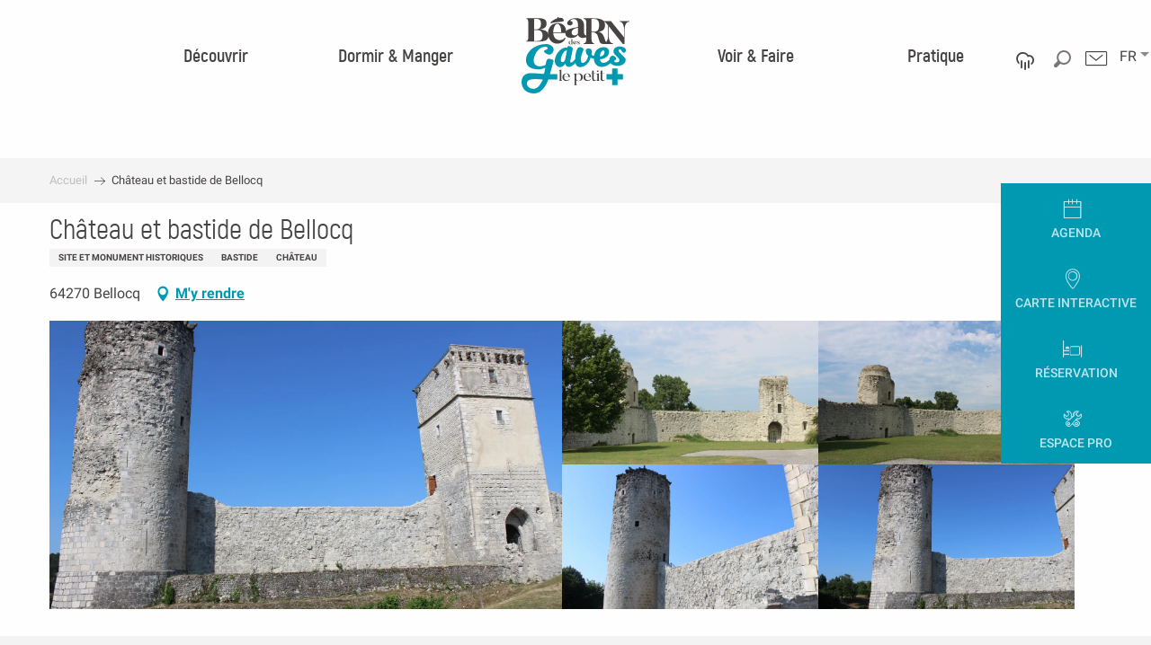

--- FILE ---
content_type: text/html; charset=UTF-8
request_url: https://www.tourisme-bearn-gaves.com/offres/chateau-et-bastide-de-bellocq-bellocq-fr-2398377/
body_size: 52875
content:
<!doctype html>
<html class="no-js" lang="fr-FR"><head><title>Château et bastide de Bellocq (Bellocq) | Office de Tourisme Béarn des Gaves</title><script>window.globals={"ancestors":{"chapter1":"Offres SIT","chapter2":"PCU - Ch\u00e2teau et bastide de Bellocq (Bellocq) 2398377","chapter3":null},"current_lang":"fr","current_locale":"fr","current_locale_region":"fr_FR","env":"prod","languages":["fr","en","es"],"post_id":3513,"post_image":"https:\/\/api.cloudly.space\/resize\/crop\/1200\/627\/60\/aHR0cDovL2NkdDQwLm1lZGlhLnRvdXJpbnNvZnQuZXUvdXBsb2FkL0Jhc3RpZGUtQkVMTE9DUS0tNS0uSlBH\/image.jpg","post_title":"PCU - Ch\u00e2teau et bastide de Bellocq (Bellocq) 2398377","post_type":"touristic_sheet","post_modified":"2026-01-23 07:42:04+01:00","sheet_id":2398377,"site_key":"bearndesgaves","tags":{"places":[],"seasons":[],"themes":[],"targets":[]},"woody_options_pages":{"search_url":2512,"weather_url":2514},"hawwwai":{"sheet_options":{"nearby_distance_max":5000}}}</script><script>document.addEventListener("DOMContentLoaded",function(){document.querySelectorAll("a[href='#consentframework'],a[href='#cmp']").forEach(function(e){e.removeAttribute("target");e.setAttribute("href","javascript:window.Sddan.cmp.displayUI();")})});</script><script type="importmap">{"imports":{"jquery":"https:\/\/woody.cloudly.space\/app\/themes\/woody-theme\/src\/lib\/custom\/jquery@3.7.1.min.mjs","woody_lib_utils":"https:\/\/woody.cloudly.space\/app\/dist\/bearndesgaves\/addons\/woody-lib-utils\/js\/woody-lib-utils.93266841fa.mjs","woody_addon_search_main":"https:\/\/woody.cloudly.space\/app\/dist\/bearndesgaves\/addons\/woody-addon-search\/js\/woody-addon-search-main.f068d57b37.mjs","woody_addon_search_data":"https:\/\/woody.cloudly.space\/app\/dist\/bearndesgaves\/addons\/woody-addon-search\/js\/woody-addon-search-data.78cd9c9154.mjs","woody_addon_devtools_main":"https:\/\/woody.cloudly.space\/app\/dist\/bearndesgaves\/addons\/woody-addon-devtools\/js\/woody-addon-devtools-main.5ef617cfdb.mjs","woody_addon_devtools_tools":"https:\/\/woody.cloudly.space\/app\/dist\/bearndesgaves\/addons\/woody-addon-devtools\/js\/woody-addon-devtools-tools.54d58a68c5.mjs","woody_addon_devtools_color_palette":"https:\/\/woody.cloudly.space\/app\/dist\/bearndesgaves\/addons\/woody-addon-devtools\/js\/woody-addon-devtools-color-palette.a8a41da40b.mjs","woody_addon_devtools_style_shift":"https:\/\/woody.cloudly.space\/app\/dist\/bearndesgaves\/addons\/woody-addon-devtools\/js\/woody-addon-devtools-style-shift.c4f6081742.mjs","woody_addon_devtools_fake_touristic_sheet":"https:\/\/woody.cloudly.space\/app\/dist\/bearndesgaves\/addons\/woody-addon-devtools\/js\/woody-addon-devtools-fake-touristic-sheet.2cb516cd17.mjs"}}</script><link rel="preconnect" href="https://cache.consentframework.com" crossorigin><link rel="preconnect" href="https://choices.consentframework.com" crossorigin><link rel="preconnect" href="https://fonts.gstatic.com" crossorigin><link rel="preconnect" href="https://fonts.googleapis.com" crossorigin><link rel="preconnect" href="https://www.googletagmanager.com" crossorigin><link rel="preconnect" href="https://woody.cloudly.space" crossorigin><link rel="preconnect" href="https://api.cloudly.space" crossorigin><script>window.dataLayer=window.dataLayer?window.dataLayer:[];window.dataLayer.push({"event":"globals","data":{"env":"prod","site_key":"bearndesgaves","page":{"id_page":3513,"name":"PCU &#8211; Ch\u00e2teau et bastide de Bellocq (Bellocq) #2398377","page_type":"touristic_sheet","tags":{"places":[],"seasons":[],"themes":[],"targets":[]}},"lang":"fr","sheet":{"id_sheet":2398377,"id_sit":"PCUAQU064FS000Q0","id_reservation":null,"name":"Ch\u00e2teau et bastide de Bellocq - Bellocq","type":"Patrimoine culturel","bordereau":"PCU","city":"Bellocq"}}});</script><script>(function(w,d,s,l,i) { w[l]=w[l]||[]; w[l].push({ 'gtm.start': new Date().getTime(),event: 'gtm.js' }); var f=d.getElementsByTagName(s)[0], j=d.createElement(s),dl=l!='dataLayer'? '&l='+l:''; j.async=true; j.src='https://www.googletagmanager.com/gtm.js?id='+i+dl; f.parentNode.insertBefore(j,f); })(window,document,'script','dataLayer','GTM-KLJ96JF');</script><link rel="canonical" href="https://www.tourisme-bearn-gaves.com/offres/chateau-et-bastide-de-bellocq-bellocq-fr-2398377/"/><meta charset="UTF-8"/><meta http-equiv="X-UA-Compatible" content="IE=edge"/><meta name="generator" content="Raccourci Agency - WP"/><meta name="viewport" content="width=device-width,initial-scale=1"/><meta name="robots" content="max-snippet:-1, max-image-preview:large, max-video-preview:-1"/><meta property="og:type" content="website"/><meta property="og:url" content="https://www.tourisme-bearn-gaves.com/offres/chateau-et-bastide-de-bellocq-bellocq-fr-2398377/"/><meta name="twitter:card" content="summary"/><meta property="og:site_name" content="Office de Tourisme Béarn des Gaves"/><meta property="og:locale" content="fr_FR"/><meta property="og:locale:alternate" content="en_GB"/><meta property="og:locale:alternate" content="es_ES"/><meta name="description" property="og:description" content="Bellocq est une bastide atypique, car elle ne comporte pas de place carrée. Les vicomtes de Béarn ont ici utilisé le plan en damier pour un bourg d'appui à une forteresse militaire. Les rues à angles droit parfaitement dessinées facilitaient la circulation des troupes.
Le point fort de Bellocq est son château construit entre 1250 et 1280 par Gaston VII, vicomte de Béarn, sur un piton rocheux dominant le gave. Gaston Fébus fit renforcer le château en 1370. Avec son clocher carré, l’église fortifiée date du 13e. Le portail principal est enrichi de sculptures dont l’une représente « le pèlerin au béret » tenant à la main droite un long bâton, évoquant le voyage vers St-Jacques-de-Compostelle, dont la route au Moyen-âge passait à Bellocq. La château peut se visiter sur demande toute l'année pour des groupes de 4 personnes minimum."/><meta property="og:title" content="Château et bastide de Bellocq - Bellocq"/><meta name="twitter:title" content="Château et bastide de Bellocq - Bellocq"/><meta name="twitter:description" content="Bellocq est une bastide atypique, car elle ne comporte pas de place carrée. Les vicomtes de Béarn ont ici utilisé le plan en damier pour un bourg d'appui à une forteresse militaire. Les rues à angles droit parfaitement dessinées facilitaient la circulation des troupes.
Le point fort de Bellocq est son château construit entre 1250 et 1280 par Gaston VII, vicomte de Béarn, sur un piton rocheux dominant le gave. Gaston Fébus fit renforcer le château en 1370. Avec son clocher carré, l’église fortifiée date du 13e. Le portail principal est enrichi de sculptures dont l’une représente « le pèlerin au béret » tenant à la main droite un long bâton, évoquant le voyage vers St-Jacques-de-Compostelle, dont la route au Moyen-âge passait à Bellocq. La château peut se visiter sur demande toute l'année pour des groupes de 4 personnes minimum."/><meta name="format-detection" content="telephone=no"/><meta property="og:image" content="https://api.cloudly.space/resize/crop/1200/627/60/aHR0cDovL2NkdDQwLm1lZGlhLnRvdXJpbnNvZnQuZXUvdXBsb2FkL0Jhc3RpZGUtQkVMTE9DUS0tNS0uSlBH/image.jpg"/><meta name="twitter:image" content="https://api.cloudly.space/resize/crop/1024/512/60/aHR0cDovL2NkdDQwLm1lZGlhLnRvdXJpbnNvZnQuZXUvdXBsb2FkL0Jhc3RpZGUtQkVMTE9DUS0tNS0uSlBH/image.jpg"/><meta name="thumbnail" content="https://api.cloudly.space/resize/crop/1200/1200/60/aHR0cDovL2NkdDQwLm1lZGlhLnRvdXJpbnNvZnQuZXUvdXBsb2FkL0Jhc3RpZGUtQkVMTE9DUS0tNS0uSlBH/image.jpg"/><script type="application/ld+json" class="woody-schema-graph">{"@context":"https:\/\/schema.org","@graph":[{"@type":"WebSite","url":"https:\/\/www.tourisme-bearn-gaves.com","name":"Office de Tourisme B\u00e9arn des Gaves","description":"Bienvenue en Bearn des Gaves, vivez des vacances authentiques entre pays basque et Pyr\u00e9n\u00e9es. Profitez des activit\u00e9s sur le Gaves, et les p\u00e9lerinages.","potentialAction":[{"@type":"SearchAction","target":"https:\/\/www.tourisme-bearn-gaves.com\/accueil\/recherche\/?query={search_term_string}","query-input":"required name=search_term_string"}]},{"@type":"WebPage","url":"https:\/\/www.tourisme-bearn-gaves.com\/offres\/chateau-et-bastide-de-bellocq-bellocq-fr-2398377\/","headline":"PCU \u2013 Ch\u00e2teau et bastide de Bellocq (Bellocq) #2398377 | Office de Tourisme B\u00e9arn des Gaves","inLanguage":"fr-FR","datePublished":"2026-01-23 06:42:04","dateModified":"2026-01-23 06:42:04","description":"Bellocq est une bastide atypique, car elle ne comporte pas de place carr\u00e9e. Les vicomtes de B\u00e9arn ont ici utilis\u00e9 le plan en damier pour un bourg d'appui \u00e0 une forteresse militaire. Les rues \u00e0 angles droit parfaitement dessin\u00e9es facilitaient la circulation des troupes.\nLe point fort de Bellocq est son ch\u00e2teau construit entre 1250 et 1280 par Gaston VII, vicomte de B\u00e9arn, sur un piton rocheux dominant le gave. Gaston F\u00e9bus fit renforcer le ch\u00e2teau en 1370. Avec son clocher carr\u00e9, l\u2019\u00e9glise fortifi\u00e9e date du 13e. Le portail principal est enrichi de sculptures dont l\u2019une repr\u00e9sente \u00ab le p\u00e8lerin au b\u00e9ret \u00bb tenant \u00e0 la main droite un long b\u00e2ton, \u00e9voquant le voyage vers St-Jacques-de-Compostelle, dont la route au Moyen-\u00e2ge passait \u00e0 Bellocq. La ch\u00e2teau peut se visiter sur demande toute l'ann\u00e9e pour des groupes de 4 personnes minimum."},{"@type":"Event","name":"Ch\u00e2teau et bastide de Bellocq","description":"Bellocq est une bastide atypique, car elle ne comporte pas de place carr\u00e9e. Les vicomtes de B\u00e9arn ont ici utilis\u00e9 le plan en damier pour un bourg d'appui \u00e0 une forteresse militaire. Les rues \u00e0 angles droit parfaitement dessin\u00e9es facilitaient la circulation des troupes.\nLe point fort de Bellocq est son ch\u00e2teau construit entre 1250 et 1280 par Gaston VII, vicomte de B\u00e9arn, sur un piton rocheux dominant le gave. Gaston F\u00e9bus fit renforcer le ch\u00e2teau en 1370. Avec son clocher carr\u00e9, l\u2019\u00e9glise fortifi\u00e9e date du 13e. Le portail principal est enrichi de sculptures dont l\u2019une repr\u00e9sente \u00ab le p\u00e8lerin au b\u00e9ret \u00bb tenant \u00e0 la main droite un long b\u00e2ton, \u00e9voquant le voyage vers St-Jacques-de-Compostelle, dont la route au Moyen-\u00e2ge passait \u00e0 Bellocq. La ch\u00e2teau peut se visiter sur demande toute l'ann\u00e9e pour des groupes de 4 personnes minimum.","url":"https:\/\/www.tourisme-bearn-gaves.com\/offres\/chateau-et-bastide-de-bellocq-bellocq-fr-2398377\/","location":{"@type":"Place","name":"Adresse","address":{"@type":"PostalAddress","streetAddress":"","addressLocality":"Bellocq","postalCode":"64270","addressCountry":"FRANCE"},"geo":{"@type":"GeoCoordinates","latitude":"43.5169219","longitude":"-0.9163820"}},"startDate":"2026-01-01","endDate":"2026-12-31","eventAttendanceMode":"http:\/\/schema.org\/OfflineEventAttendanceMode","eventStatus":"http:\/\/schema.org\/EventScheduled","image":["http:\/\/cdt40.media.tourinsoft.eu\/upload\/Bastide-BELLOCQ--5-.JPG","http:\/\/cdt40.media.tourinsoft.eu\/upload\/Bastide-BELLOCQ--1-.JPG","http:\/\/cdt40.media.tourinsoft.eu\/upload\/Bastide-BELLOCQ--2-.JPG","http:\/\/cdt40.media.tourinsoft.eu\/upload\/Bastide-BELLOCQ--3-.JPG","http:\/\/cdt40.media.tourinsoft.eu\/upload\/Bastide-BELLOCQ--4-.JPG"]}]}</script><style>img:is([sizes="auto" i], [sizes^="auto," i]) { contain-intrinsic-size: 3000px 1500px }</style><link rel="alternate" href="https://www.tourisme-bearn-gaves.com/offres/chateau-et-bastide-de-bellocq-bellocq-fr-2398377/" hreflang="fr" /><link rel="alternate" href="https://www.tourisme-bearn-gaves.com/en/offers/chateau-et-bastide-de-bellocq-bellocq-en-2398377/" hreflang="en" /><link rel="alternate" href="https://www.tourisme-bearn-gaves.com/es/ofrece/chateau-et-bastide-de-bellocq-bellocq-es-2398377/" hreflang="es" /><script>
window._wpemojiSettings = {"baseUrl":"https:\/\/s.w.org\/images\/core\/emoji\/16.0.1\/72x72\/","ext":".png","svgUrl":"https:\/\/s.w.org\/images\/core\/emoji\/16.0.1\/svg\/","svgExt":".svg","source":{"concatemoji":"https:\/\/www.tourisme-bearn-gaves.com\/wp\/wp-includes\/js\/wp-emoji-release.min.js?ver=6.8.2"}};
/*! This file is auto-generated */
!function(s,n){var o,i,e;function c(e){try{var t={supportTests:e,timestamp:(new Date).valueOf()};sessionStorage.setItem(o,JSON.stringify(t))}catch(e){}}function p(e,t,n){e.clearRect(0,0,e.canvas.width,e.canvas.height),e.fillText(t,0,0);var t=new Uint32Array(e.getImageData(0,0,e.canvas.width,e.canvas.height).data),a=(e.clearRect(0,0,e.canvas.width,e.canvas.height),e.fillText(n,0,0),new Uint32Array(e.getImageData(0,0,e.canvas.width,e.canvas.height).data));return t.every(function(e,t){return e===a[t]})}function u(e,t){e.clearRect(0,0,e.canvas.width,e.canvas.height),e.fillText(t,0,0);for(var n=e.getImageData(16,16,1,1),a=0;a<n.data.length;a++)if(0!==n.data[a])return!1;return!0}function f(e,t,n,a){switch(t){case"flag":return n(e,"\ud83c\udff3\ufe0f\u200d\u26a7\ufe0f","\ud83c\udff3\ufe0f\u200b\u26a7\ufe0f")?!1:!n(e,"\ud83c\udde8\ud83c\uddf6","\ud83c\udde8\u200b\ud83c\uddf6")&&!n(e,"\ud83c\udff4\udb40\udc67\udb40\udc62\udb40\udc65\udb40\udc6e\udb40\udc67\udb40\udc7f","\ud83c\udff4\u200b\udb40\udc67\u200b\udb40\udc62\u200b\udb40\udc65\u200b\udb40\udc6e\u200b\udb40\udc67\u200b\udb40\udc7f");case"emoji":return!a(e,"\ud83e\udedf")}return!1}function g(e,t,n,a){var r="undefined"!=typeof WorkerGlobalScope&&self instanceof WorkerGlobalScope?new OffscreenCanvas(300,150):s.createElement("canvas"),o=r.getContext("2d",{willReadFrequently:!0}),i=(o.textBaseline="top",o.font="600 32px Arial",{});return e.forEach(function(e){i[e]=t(o,e,n,a)}),i}function t(e){var t=s.createElement("script");t.src=e,t.defer=!0,s.head.appendChild(t)}"undefined"!=typeof Promise&&(o="wpEmojiSettingsSupports",i=["flag","emoji"],n.supports={everything:!0,everythingExceptFlag:!0},e=new Promise(function(e){s.addEventListener("DOMContentLoaded",e,{once:!0})}),new Promise(function(t){var n=function(){try{var e=JSON.parse(sessionStorage.getItem(o));if("object"==typeof e&&"number"==typeof e.timestamp&&(new Date).valueOf()<e.timestamp+604800&&"object"==typeof e.supportTests)return e.supportTests}catch(e){}return null}();if(!n){if("undefined"!=typeof Worker&&"undefined"!=typeof OffscreenCanvas&&"undefined"!=typeof URL&&URL.createObjectURL&&"undefined"!=typeof Blob)try{var e="postMessage("+g.toString()+"("+[JSON.stringify(i),f.toString(),p.toString(),u.toString()].join(",")+"));",a=new Blob([e],{type:"text/javascript"}),r=new Worker(URL.createObjectURL(a),{name:"wpTestEmojiSupports"});return void(r.onmessage=function(e){c(n=e.data),r.terminate(),t(n)})}catch(e){}c(n=g(i,f,p,u))}t(n)}).then(function(e){for(var t in e)n.supports[t]=e[t],n.supports.everything=n.supports.everything&&n.supports[t],"flag"!==t&&(n.supports.everythingExceptFlag=n.supports.everythingExceptFlag&&n.supports[t]);n.supports.everythingExceptFlag=n.supports.everythingExceptFlag&&!n.supports.flag,n.DOMReady=!1,n.readyCallback=function(){n.DOMReady=!0}}).then(function(){return e}).then(function(){var e;n.supports.everything||(n.readyCallback(),(e=n.source||{}).concatemoji?t(e.concatemoji):e.wpemoji&&e.twemoji&&(t(e.twemoji),t(e.wpemoji)))}))}((window,document),window._wpemojiSettings);
</script><link rel='preload' as='style' onload='this.onload=null;this.rel="stylesheet"' id='addon-search-stylesheet-css' href='https://woody.cloudly.space/app/dist/bearndesgaves/addons/woody-addon-search/css/woody-addon-search.4e0867669a.css?ver=2.1.4' media='screen' /><noscript><link rel='stylesheet' id='addon-search-stylesheet-css' href='https://woody.cloudly.space/app/dist/bearndesgaves/addons/woody-addon-search/css/woody-addon-search.4e0867669a.css?ver=2.1.4' media='screen' /></noscript><link rel='stylesheet' id='woody-sheet-stylesheet-css' href='https://woody.cloudly.space/app/dist/bearndesgaves/addons/woody-addon-hawwwai/css/front/hawwwai-touristic-sheet.ebf78ef83d.css?ver=2.5.144' media='all' /><link rel='preload' as='style' onload='this.onload=null;this.rel="stylesheet"' id='leaflet_css-css' href='https://tiles.touristicmaps.com/libs/tmaps.min.css' media='all' /><noscript><link rel='stylesheet' id='leaflet_css-css' href='https://tiles.touristicmaps.com/libs/tmaps.min.css' media='all' /></noscript><link rel='preload' as='style' onload='this.onload=null;this.rel="stylesheet"' id='google-font-roboto300400700-css' href='https://fonts.googleapis.com/css?family=Roboto:300,400,700' media='all' /><noscript><link rel='stylesheet' id='google-font-roboto300400700-css' href='https://fonts.googleapis.com/css?family=Roboto:300,400,700' media='all' /></noscript><link rel='stylesheet' id='main-stylesheet-css' href='https://woody.cloudly.space/app/dist/bearndesgaves/css/main-fd36d57f48.css' media='screen' /><link rel='preload' as='style' onload='this.onload=null;this.rel="stylesheet"' id='wicon-stylesheet-css' href='https://woody.cloudly.space/app/dist/bearndesgaves/css/wicon-8ee950a9bd.css' media='screen' /><noscript><link rel='stylesheet' id='wicon-stylesheet-css' href='https://woody.cloudly.space/app/dist/bearndesgaves/css/wicon-8ee950a9bd.css' media='screen' /></noscript><link rel='stylesheet' id='print-stylesheet-css' href='https://woody.cloudly.space/app/dist/bearndesgaves/css/print-b87b2678ed.css' media='print' /><script defer src="//static.ingenie.fr/js/widgets/resa/IngenieWidgetResaClient.min.js" id="IngenieWidgetResa-js"></script><script defer src="https://woody.cloudly.space/app/dist/bearndesgaves/addons/woody-addon-search/js/woody-addon-search.963aa0a249.js?ver=2.1.4" id="addon-search-javascripts-js"></script><script defer src="https://woody.cloudly.space/app/themes/woody-theme/src/js/static/obf.min.js?ver=1.88.159" id="obf-js"></script><script defer src="https://woody.cloudly.space/app/dist/bearndesgaves/addons/woody-addon-eskalad/js/events/eskalad.c2bde38840.js?ver=6.3.3" id="woody-addon-eskalad-js"></script><script defer src="https://woody.cloudly.space/app/dist/bearndesgaves/addons/woody-addon-eskalad/js/events/eskalad-page.5d2af865c3.js?ver=6.3.3" id="woody-addon-eskalad-page-js"></script><script id="jquery-js-before">
window.siteConfig = {"site_key":"bearndesgaves","login":"public_bearn_des_gaves_website","password":"6009f28aa7e9b42f55d6e68f939952fa","token":"N2RkNGNiOGI2YWJiOlJ4RUdXQW9CWndCVEFCQU1hQUFCUnp3RldSUlRFajBWVWdZWFhSY0g6QVZSVURRVlFBQU5YVmdkYlZWQldVbFpYWEZSVFYxb0VEbGRkRFZaUVhnTT0=","mapProviderKeys":{"otmKey":"3f69089fd9e7105452a32ca8176868c89f3cc3788ef427e928405f21b4a927b2","gmKey":"AIzaSyB8Fozhi1FKU8oWYJROw8_FgOCbn3wdrhs"},"api_url":"https:\/\/api.tourism-system.com","api_render_url":"https:\/\/api.tourism-system.com","current_lang":"fr","current_season":null,"languages":["fr","en","es"]};
window.useLeafletLibrary=1;window.DrupalAngularConfig=window.DrupalAngularConfig || {};window.DrupalAngularConfig.mapProviderKeys={"otmKey":"3f69089fd9e7105452a32ca8176868c89f3cc3788ef427e928405f21b4a927b2","gmKey":"AIzaSyB8Fozhi1FKU8oWYJROw8_FgOCbn3wdrhs"};
</script><script type="module" src="https://woody.cloudly.space/app/themes/woody-theme/src/lib/custom/jquery@3.7.1.min.mjs" id="jquery-js"></script><script defer src="https://woody.cloudly.space/app/themes/woody-theme/src/lib/custom/moment-with-locales@2.22.2.min.js" id="jsdelivr_moment-js"></script><script id="woody-sheet-js-extra">
var __hw = {"SECTIONS.TOURISM.SHEET.PERIODS.TODAY":"Aujourd'hui","SECTIONS.TOURISM.SHEET.PERIODS.HAPPENING":"A lieu","SECTIONS.TOURISM.SHEET.PERIODS.ENDED":"Termin\u00e9","SECTIONS.TOURISM.SHEET.PERIODS.ENDED_FOR_TODAY":"Termin\u00e9 pour aujourd'hui","SECTIONS.TOURISM.SHEET.PERIODS.FROM_TODAY":"\u00c0 partir d'aujourd'hui","SECTIONS.TOURISM.SHEET.PERIODS.FROM":"Du","SECTIONS.TOURISM.SHEET.PERIODS.UNTIL_TODAY":"Aujourd'hui","SECTIONS.TOURISM.SHEET.PERIODS.TO":"jusqu'\u00e0","SECTIONS.TOURISM.SHEET.PERIODS.UNTIL":"au","SECTIONS.TOURISM.SHEET.PERIODS.UNTIL_LONG":"jusqu'au","SECTIONS.TOURISM.SHEET.PERIODS.ON":"Le","SECTIONS.TOURISM.SHEET.PERIODS.OPENED":"Ouvert","SECTIONS.TOURISM.SHEET.PERIODS.CLOSED":"Ferm\u00e9","SECTIONS.TOURISM.SHEET.PERIODS.CLOSEDFORTODAY":"Ferm\u00e9 pour aujourd'hui","SECTIONS.TOURISM.SHEET.PERIODS.UNDEFINED":"Horaires non d\u00e9finis","SECTIONS.TOURISM.SHEET.PERIODS.NOW":"En ce moment","GLOBAL.TIMES.TO":"jusqu'\u00e0"};
</script><script defer src="https://woody.cloudly.space/app/dist/bearndesgaves/addons/woody-addon-hawwwai/js/sheet-bundle.7fecec0205.js?ver=2.5.144" id="woody-sheet-js"></script><script defer src="https://woody.cloudly.space/app/themes/woody-theme/src/lib/npm/swiper/dist/js/swiper.min.js?ver=4.5.1" id="jsdelivr_swiper-js"></script><script defer src="https://woody.cloudly.space/app/themes/woody-theme/src/lib/npm/flatpickr/dist/flatpickr.min.js?ver=4.5.7" id="jsdelivr_flatpickr-js"></script><script defer src="https://woody.cloudly.space/app/themes/woody-theme/src/lib/npm/flatpickr/dist/l10n/fr.js?ver=4.5.7" id="jsdelivr_flatpickr_l10n-js"></script><script defer src="https://woody.cloudly.space/app/themes/woody-theme/src/lib/custom/nouislider@10.1.0.min.js" id="jsdelivr_nouislider-js"></script><script defer src="https://woody.cloudly.space/app/themes/woody-theme/src/lib/custom/lazysizes@4.1.2.min.js" id="jsdelivr_lazysizes-js"></script><script defer src="https://woody.cloudly.space/app/themes/woody-theme/src/lib/custom/moment-timezone-with-data.min.js" id="jsdelivr_moment_tz-js"></script><script defer src="https://woody.cloudly.space/app/themes/woody-theme/src/lib/custom/js.cookie@2.2.1.min.js" id="jsdelivr_jscookie-js"></script><script defer src="https://woody.cloudly.space/app/themes/woody-theme/src/lib/custom/rellax@1.10.1.min.js" id="jsdelivr_rellax-js"></script><script defer src="https://woody.cloudly.space/app/themes/woody-theme/src/lib/custom/iframeResizer@4.3.7.min.js?ver=4.3.7" id="jsdelivr_iframeresizer-js"></script><script defer src="https://woody.cloudly.space/app/themes/woody-theme/src/lib/npm/plyr/dist/plyr.min.js?ver=3.6.8" id="jsdelivr_plyr-js"></script><script defer src="https://woody.cloudly.space/wp/wp-includes/js/dist/hooks.min.js?ver=4d63a3d491d11ffd8ac6" id="wp-hooks-js"></script><script defer src="https://woody.cloudly.space/wp/wp-includes/js/dist/i18n.min.js?ver=5e580eb46a90c2b997e6" id="wp-i18n-js"></script><script defer src="https://woody.cloudly.space/app/themes/woody-theme/src/js/static/i18n-ltr.min.js?ver=1.88.159" id="wp-i18n-ltr-js"></script><script defer src="https://tiles.touristicmaps.com/libs/leaflet.min.js" id="touristicmaps_leaflet-js"></script><script defer src="https://tiles.touristicmaps.com/libs/tangram.min.js" id="touristicmaps_tangram-js"></script><script defer src="https://tiles.touristicmaps.com/libs/markercluster.min.js" id="touristicmaps_cluster-js"></script><script defer src="https://tiles.touristicmaps.com/libs/locate.min.js" id="touristicmaps_locate-js"></script><script defer src="https://tiles.touristicmaps.com/libs/geocoder.min.js" id="touristicmaps_geocoder-js"></script><script defer src="https://tiles.touristicmaps.com/libs/fullscreen.min.js" id="touristicmaps_fullscreen-js"></script><script defer src="https://maps.googleapis.com/maps/api/js?key=AIzaSyB8Fozhi1FKU8oWYJROw8_FgOCbn3wdrhs&amp;v=3.33&amp;libraries=geometry,places" id="gg_maps-js"></script><script defer src="https://api.tourism-system.com/render/assets/scripts/raccourci/universal-mapV2.min.js" id="hawwwai_universal_map-js"></script><script defer src="https://woody.cloudly.space/app/dist/bearndesgaves/js/main-553f942222.js" id="main-javascripts-js"></script><link rel="shortcut icon" type="image/x-icon" href="https://woody.cloudly.space/app/dist/bearndesgaves/favicon/favicon/favicon-d0572c3b6c.ico"><link rel="shortcut icon" type="image/png" href=""><link rel="apple-touch-icon" sizes="32x32" href=""><link rel="apple-touch-icon" sizes="64x64" href=""><link rel="apple-touch-icon" sizes="120x120" href=""><link rel="apple-touch-icon" sizes="180x180" href=""><link rel="apple-touch-icon" sizes="152x152" href=""><link rel="apple-touch-icon" sizes="167x167" href=""><link rel="icon" sizes="192x192" href=""><link rel="icon" sizes="128x128" href=""></head><body class="wp-singular touristic_sheet-template-default single single-touristic_sheet postid-3513 wp-theme-woody-theme wp-child-theme-bearndesgaves prod apirender apirender-wordpress woody-hawwwai-sheet sheet-v2 sheet-pcu">
            <noscript><iframe src="https://www.googletagmanager.com/ns.html?id=GTM-KLJ96JF" height="0" width="0" style="display:none;visibility:hidden"></iframe></noscript>
        
            
    
    <div class="main-wrapper flex-container flex-dir-column">
                                <div class="woody-component-headnavs">
    
                
    <div class="woody-topheader">
    <div class="woody-lang_switcher woody-lang_switcher-reveal tpl_01" data-label="Langue" role="button" aria-label="Choix de la langue"><div class="lang_switcher-button" data-label="Langue"  tabindex="0"><div class="fr" data-lang="fr">fr</div></div></div>

        <div class="top-items contact-wrapper">
        <a class="contact" href="https://www.tourisme-bearn-gaves.com/pratique/loffice-de-tourisme/nous-contacter/">
            <span class="wicon wicon-044-enveloppe"></span>
        </a>
    </div>
        <div class="top-items woody-component-esSearch-block tpl_01 show-for-xlarge search-toggler-wrapper">
        <span class="esSearch-button results-toggler">
            <span class="wicon wicon-053-loupe-par-defaut"></span>
        </span>
    </div>
        <div class="weather-wrapper">
        <a class="weather" href="https://www.tourisme-bearn-gaves.com/meteo/">
            <span class="weather-icon climacon-cloud-rain"></span>
                    </a>
    </div>
    </div>


            <header role="banner" class="woody-component-header tpl_03 site-header" data-click-open="true" data-disable-hover="true" data-dropdown-menu="data-dropdown-menu" data-sticky-container="data-sticky-container">
    <div class="main-menu-wrapper">
        <nav class="top-bar title-bar" id="main-menu" role="navigation">
            <ul class="menu dropdown horizontal align-center align-middle fullwidth-dropdowns">
                                                            <li class=" is-dropdown-submenu-parent">
                                                                <a class="menuLink" href="https://www.tourisme-bearn-gaves.com/decouvrir/" target="_self" data-post-id="646">
                                                                                                                                                                                                <span class="menuLink-title">Découvrir</span>
                                                                                                                                                </a>
                                                                                        <ul class="menu is-dropdown-submenu" data-link-parent="646" data-title="Découvrir">
                                    <li class="grid-container"><div class="grid_1col_tpl_01 grid-x align-top grid-padding-x grid-padding-y"><div class="cell xmedium-down-order-9"><div class="grid-x"><div class="cell xlarge-12"><div class="grid-x discover part-one align-center"><div class="cell xlarge-2"><a class="woody-component woody-component-nav-item-image tpl_02 isRel bg-black bgimg-op-75 " href="https://www.tourisme-bearn-gaves.com/decouvrir/culture-et-patrimoine/" data-post-id="647" target="_self"><figure aria-label="Maison Béarnaise" itemscope itemtype="http://schema.org/ImageObject" class="isRel imageObject menuLinkMediaWrapper"><noscript><img class="imageObject-img img-responsive a42-ac-replace-img" src="https://woody.cloudly.space/app/uploads/bearndesgaves/2018/11/clouque-maison-bearnaise-640x1024-crop-1550752844.jpg" alt="Maison Béarnaise" itemprop="thumbnail"/></noscript><img class="imageObject-img img-responsive lazyload a42-ac-replace-img" src="https://woody.cloudly.space/app/themes/woody-theme/src/img/blank/ratio_10_16.webp" data-src="https://woody.cloudly.space/app/uploads/bearndesgaves/2018/11/clouque-maison-bearnaise-640x1024-crop-1550752844.jpg" data-sizes="auto" data-srcset="https://woody.cloudly.space/app/uploads/bearndesgaves/2018/11/clouque-maison-bearnaise-360x576-crop-1550752844.jpg 360w, https://woody.cloudly.space/app/uploads/bearndesgaves/2018/11/clouque-maison-bearnaise-640x1024-crop-1550752844.jpg 640w, https://woody.cloudly.space/app/uploads/bearndesgaves/2018/11/clouque-maison-bearnaise-1200x1920-crop-1550752844.jpg 1200w" alt="Maison Béarnaise" itemprop="thumbnail"/><meta itemprop="datePublished" content="2018-11-30 15:40:54"><span class="hide imageObject-description" itemprop="description" data-nosnippet>Maison Béarnaise</span><figcaption class="imageObject-caption flex-container align-middle isAbs bottom left hide" data-nosnippet><span class="imageObject-icon copyright-icon flex-container align-center align-middle">©</span><span class="imageObject-text imageObject-description" itemprop="caption">Maison Béarnaise</span></figcaption></figure><div class="nav-item-section fullcenterbox"><div class="menuLink-titles"><div class="menuLink-texts has-title"><span class="menuLink-title block-span">Culture et Patrimoine</span></div></div></div></a></div><div class="cell xlarge-2"><a class="woody-component woody-component-nav-item-image tpl_02 isRel bg-black bgimg-op-75 " href="https://www.tourisme-bearn-gaves.com/decouvrir/thermalisme-et-bien-etre/" data-post-id="1211" target="_self"><figure aria-label="Thermes De Salies De Bearn 17" itemscope itemtype="http://schema.org/ImageObject" class="isRel imageObject menuLinkMediaWrapper"><noscript><img class="imageObject-img img-responsive a42-ac-replace-img" src="https://woody.cloudly.space/app/uploads/bearndesgaves/2024/01/thumbs/Thermes-de-Salies-de-Bearn-17-640x1024.jpg" alt="Thermes De Salies De Bearn 17" itemprop="thumbnail"/></noscript><img class="imageObject-img img-responsive lazyload a42-ac-replace-img" src="https://woody.cloudly.space/app/themes/woody-theme/src/img/blank/ratio_10_16.webp" data-src="https://woody.cloudly.space/app/uploads/bearndesgaves/2024/01/thumbs/Thermes-de-Salies-de-Bearn-17-640x1024.jpg" data-sizes="auto" data-srcset="https://woody.cloudly.space/app/uploads/bearndesgaves/2024/01/thumbs/Thermes-de-Salies-de-Bearn-17-360x576.jpg 360w, https://woody.cloudly.space/app/uploads/bearndesgaves/2024/01/thumbs/Thermes-de-Salies-de-Bearn-17-640x1024.jpg 640w, https://woody.cloudly.space/app/uploads/bearndesgaves/2024/01/thumbs/Thermes-de-Salies-de-Bearn-17-1200x1920.jpg 1200w" alt="Thermes De Salies De Bearn 17" itemprop="thumbnail"/><meta itemprop="datePublished" content="2024-01-12 10:49:01"><span class="hide imageObject-description" itemprop="description" data-nosnippet>Thermes De Salies De Bearn 17</span><figcaption class="imageObject-caption flex-container align-middle isAbs bottom left hide" data-nosnippet><span class="imageObject-icon copyright-icon flex-container align-center align-middle">©</span><span class="imageObject-text imageObject-description" itemprop="caption">Thermes De Salies De Bearn 17</span></figcaption></figure><div class="nav-item-section fullcenterbox"><div class="menuLink-titles"><div class="menuLink-texts has-title"><span class="menuLink-title block-span">Thermalisme et bien-être</span></div></div></div></a></div><div class="cell xlarge-2"><a class="woody-component woody-component-nav-item-image tpl_02 isRel bg-black bgimg-op-75 " href="https://www.tourisme-bearn-gaves.com/decouvrir/pelerinage-vers-saint-jacques-de-compostelle/" data-post-id="677" target="_self"><figure aria-label="Accueil pèlerins" itemscope itemtype="http://schema.org/ImageObject" class="isRel imageObject menuLinkMediaWrapper"><noscript><img class="imageObject-img img-responsive a42-ac-replace-img" src="https://woody.cloudly.space/app/uploads/bearndesgaves/2018/11/copie-2-de-pict0014-640x1024.jpg" alt="Accueil pèlerins" itemprop="thumbnail"/></noscript><img class="imageObject-img img-responsive lazyload a42-ac-replace-img" src="https://woody.cloudly.space/app/themes/woody-theme/src/img/blank/ratio_10_16.webp" data-src="https://woody.cloudly.space/app/uploads/bearndesgaves/2018/11/copie-2-de-pict0014-640x1024.jpg" data-sizes="auto" data-srcset="https://woody.cloudly.space/app/uploads/bearndesgaves/2018/11/copie-2-de-pict0014-360x576.jpg 360w, https://woody.cloudly.space/app/uploads/bearndesgaves/2018/11/copie-2-de-pict0014-640x1024.jpg 640w, https://woody.cloudly.space/app/uploads/bearndesgaves/2018/11/copie-2-de-pict0014-1200x1920.jpg 1200w" alt="Accueil pèlerins" itemprop="thumbnail"/><meta itemprop="datePublished" content="2018-11-14 14:23:23"><span class="hide imageObject-description" itemprop="description" data-nosnippet>Accueil pèlerins</span><figcaption class="imageObject-caption flex-container align-middle isAbs bottom left hide" data-nosnippet><span class="imageObject-icon copyright-icon flex-container align-center align-middle">©</span><span class="imageObject-text imageObject-description" itemprop="caption">Accueil pèlerins</span></figcaption></figure><div class="nav-item-section fullcenterbox"><div class="menuLink-titles"><div class="menuLink-texts has-title"><span class="menuLink-title block-span">Pélerinage vers Saint-Jacques-de-Compostelle</span></div></div></div></a></div><div class="cell xlarge-2"><a class="woody-component woody-component-nav-item-image tpl_02 isRel bg-black bgimg-op-75 " href="https://www.tourisme-bearn-gaves.com/decouvrir/les-gaves/" data-post-id="681" target="_self"><figure aria-label="Chateau De Laas Vue Gave" itemscope itemtype="http://schema.org/ImageObject" class="isRel imageObject menuLinkMediaWrapper"><noscript><img class="imageObject-img img-responsive a42-ac-replace-img" src="https://woody.cloudly.space/app/uploads/bearndesgaves/2018/11/chateau-de-laas-vue-gave-640x1024.jpg" alt="Chateau De Laas Vue Gave" itemprop="thumbnail"/></noscript><img class="imageObject-img img-responsive lazyload a42-ac-replace-img" src="https://woody.cloudly.space/app/themes/woody-theme/src/img/blank/ratio_10_16.webp" data-src="https://woody.cloudly.space/app/uploads/bearndesgaves/2018/11/chateau-de-laas-vue-gave-640x1024.jpg" data-sizes="auto" data-srcset="https://woody.cloudly.space/app/uploads/bearndesgaves/2018/11/chateau-de-laas-vue-gave-360x576.jpg 360w, https://woody.cloudly.space/app/uploads/bearndesgaves/2018/11/chateau-de-laas-vue-gave-640x1024.jpg 640w, https://woody.cloudly.space/app/uploads/bearndesgaves/2018/11/chateau-de-laas-vue-gave-1200x1920.jpg 1200w" alt="Chateau De Laas Vue Gave" itemprop="thumbnail"/><meta itemprop="datePublished" content="2018-11-22 09:56:54"><span class="hide imageObject-description" itemprop="description" data-nosnippet>Chateau De Laas Vue Gave</span><figcaption class="imageObject-caption flex-container align-middle isAbs bottom left hide" data-nosnippet><span class="imageObject-icon copyright-icon flex-container align-center align-middle">©</span><span class="imageObject-text imageObject-description" itemprop="caption">Chateau De Laas Vue Gave</span></figcaption></figure><div class="nav-item-section fullcenterbox"><div class="menuLink-titles"><div class="menuLink-texts has-title"><span class="menuLink-title block-span">Les gaves</span></div></div></div></a></div><div class="cell xlarge-2"><a class="woody-component woody-component-nav-item-image tpl_02 isRel bg-black bgimg-op-75 " href="https://www.tourisme-bearn-gaves.com/decouvrir/terre-de-gourmets/" data-post-id="2051" target="_self"><figure aria-label="Assiette de Pays Auberge Claverie" itemscope itemtype="http://schema.org/ImageObject" class="isRel imageObject menuLinkMediaWrapper"><noscript><img class="imageObject-img img-responsive" src="https://woody.cloudly.space/app/uploads/bearndesgaves/2019/01/001-claverie-640x1024.jpg" alt="" itemprop="thumbnail"/></noscript><img class="imageObject-img img-responsive lazyload" src="https://woody.cloudly.space/app/themes/woody-theme/src/img/blank/ratio_10_16.webp" data-src="https://woody.cloudly.space/app/uploads/bearndesgaves/2019/01/001-claverie-640x1024.jpg" data-sizes="auto" data-srcset="https://woody.cloudly.space/app/uploads/bearndesgaves/2019/01/001-claverie-360x576.jpg 360w, https://woody.cloudly.space/app/uploads/bearndesgaves/2019/01/001-claverie-640x1024.jpg 640w, https://woody.cloudly.space/app/uploads/bearndesgaves/2019/01/001-claverie-1200x1920.jpg 1200w" alt="" itemprop="thumbnail"/><meta itemprop="datePublished" content="2019-01-09 16:14:36"><figcaption class="imageObject-caption flex-container align-middle isAbs bottom left hide" data-nosnippet><span class="imageObject-icon copyright-icon flex-container align-center align-middle">©</span><span class="imageObject-text imageObject-description" itemprop="caption">Assiette de Pays Auberge Claverie</span></figcaption></figure><div class="nav-item-section fullcenterbox"><div class="menuLink-titles"><div class="menuLink-texts has-title"><span class="menuLink-title block-span">Terre de Gourmets</span></div></div></div></a></div><div class="cell xlarge-2"><a class="woody-component woody-component-nav-item-image tpl_02 isRel bg-black bgimg-op-75 " href="https://www.tourisme-bearn-gaves.com/decouvrir/les-petits-plus/" data-post-id="688" target="_self"><figure aria-label="SONY DSC" itemscope itemtype="http://schema.org/ImageObject" class="isRel imageObject menuLinkMediaWrapper"><noscript><img class="imageObject-img img-responsive a42-ac-replace-img" src="https://woody.cloudly.space/app/uploads/bearndesgaves/2019/01/dsc00240-640x1024.jpg" alt="SONY DSC" itemprop="thumbnail"/></noscript><img class="imageObject-img img-responsive lazyload a42-ac-replace-img" src="https://woody.cloudly.space/app/themes/woody-theme/src/img/blank/ratio_10_16.webp" data-src="https://woody.cloudly.space/app/uploads/bearndesgaves/2019/01/dsc00240-640x1024.jpg" data-sizes="auto" data-srcset="https://woody.cloudly.space/app/uploads/bearndesgaves/2019/01/dsc00240-360x576.jpg 360w, https://woody.cloudly.space/app/uploads/bearndesgaves/2019/01/dsc00240-640x1024.jpg 640w, https://woody.cloudly.space/app/uploads/bearndesgaves/2019/01/dsc00240-1200x1920.jpg 1200w" alt="SONY DSC" itemprop="thumbnail"/><meta itemprop="datePublished" content="2019-01-31 11:08:40"><span class="hide imageObject-description" itemprop="description" data-nosnippet>SONY DSC</span><figcaption class="imageObject-caption flex-container align-middle isAbs bottom left hide" data-nosnippet><span class="imageObject-icon copyright-icon flex-container align-center align-middle">©</span><span class="imageObject-text imageObject-description" itemprop="caption">SONY DSC</span></figcaption></figure><div class="nav-item-section fullcenterbox"><div class="menuLink-titles"><div class="menuLink-texts has-title"><span class="menuLink-title block-span">Les petits +</span></div></div></div></a></div></div></div></div></div></div></li>
                                </ul>
                                                    </li>
                                                                                <li class=" is-dropdown-submenu-parent">
                                                                <a class="menuLink" href="https://www.tourisme-bearn-gaves.com/dormir-manger/" target="_self" data-post-id="711">
                                                                                                                                                                                                <span class="menuLink-title">Dormir &amp; Manger</span>
                                                                                                                                                </a>
                                                                                        <ul class="menu is-dropdown-submenu" data-link-parent="711" data-title="Dormir &amp; Manger">
                                    <li class="grid-container"><div class="grid_1col_tpl_01 grid-x align-top grid-padding-x grid-padding-y"><div class="cell xmedium-down-order-9"><div class="grid_4col_tpl_01 grid-x small-up-1 large-up-4 align-center align-top "><div class="cell xmedium-down-order-9"><a class="woody-component woody-component-nav-item-image tpl_04 isRel bg-black bgimg-op-75 " href="https://www.tourisme-bearn-gaves.com/dormir-manger/hebergements/" data-post-id="1131" target="_self"><figure aria-label="Casino Hotel du Parc" itemscope itemtype="http://schema.org/ImageObject" class="isRel imageObject menuLinkMediaWrapper"><noscript><img class="imageObject-img img-responsive" src="https://woody.cloudly.space/app/uploads/bearndesgaves/2018/12/031-parcsalies-640x640.jpg" alt="" itemprop="thumbnail"/></noscript><img class="imageObject-img img-responsive lazyload" src="https://woody.cloudly.space/app/themes/woody-theme/src/img/blank/ratio_square.webp" data-src="https://woody.cloudly.space/app/uploads/bearndesgaves/2018/12/031-parcsalies-640x640.jpg" data-sizes="auto" data-srcset="https://woody.cloudly.space/app/uploads/bearndesgaves/2018/12/031-parcsalies-360x360.jpg 360w, https://woody.cloudly.space/app/uploads/bearndesgaves/2018/12/031-parcsalies-640x640.jpg 640w, https://woody.cloudly.space/app/uploads/bearndesgaves/2018/12/031-parcsalies-1200x1200.jpg 1200w" alt="" itemprop="thumbnail"/><meta itemprop="datePublished" content="2018-12-04 13:38:22"><span class="hide imageObject-description" itemprop="description" data-nosnippet>Casino Hotel du Parc</span><figcaption class="imageObject-caption flex-container align-middle isAbs bottom left hide" data-nosnippet><span class="imageObject-icon copyright-icon flex-container align-center align-middle">©</span><span class="imageObject-text imageObject-description" itemprop="caption">Casino Hotel du Parc</span></figcaption></figure><div class="nav-item-section fullcenterbox"><div class="menuLink-titles"><div class="menuLink-texts has-title"><span class="menuLink-title block-span">Hébergements</span></div></div></div></a></div><div class="cell xmedium-down-order-9"><a class="woody-component woody-component-nav-item-image tpl_04 isRel bg-black bgimg-op-75 " href="https://www.tourisme-bearn-gaves.com/dormir-manger/restaurants-marches-et-producteurs/" data-post-id="1231" target="_self"><figure itemscope itemtype="http://schema.org/ImageObject" class="isRel imageObject menuLinkMediaWrapper"><noscript><img class="imageObject-img img-responsive" src="https://woody.cloudly.space/app/uploads/bearndesgaves/2018/12/001-claverie-640x640.jpg" alt="" itemprop="thumbnail"/></noscript><img class="imageObject-img img-responsive lazyload" src="https://woody.cloudly.space/app/themes/woody-theme/src/img/blank/ratio_square.webp" data-src="https://woody.cloudly.space/app/uploads/bearndesgaves/2018/12/001-claverie-640x640.jpg" data-sizes="auto" data-srcset="https://woody.cloudly.space/app/uploads/bearndesgaves/2018/12/001-claverie-360x360.jpg 360w, https://woody.cloudly.space/app/uploads/bearndesgaves/2018/12/001-claverie-640x640.jpg 640w, https://woody.cloudly.space/app/uploads/bearndesgaves/2018/12/001-claverie-1200x1200.jpg 1200w" alt="" itemprop="thumbnail"/><meta itemprop="datePublished" content="2018-12-12 10:17:01"></figure><div class="nav-item-section fullcenterbox"><div class="menuLink-titles"><div class="menuLink-texts has-title"><span class="menuLink-title block-span">Restaurants, marchés et producteurs</span></div></div></div></a></div></div></div></div></li>
                                </ul>
                                                    </li>
                                                                                <li class="is-brand-logo">
                                                                <a class="menuLogo" href="https://www.tourisme-bearn-gaves.com/" target="_self" data-post-id="3973">
                                        <span class="no-visible-text menu-logo-site-name isAbs">Office de Tourisme Béarn des Gaves</span>
                                                                        <span class="brand-logo"><?xml version="1.0" standalone="no"?>
<!-- Generator: Gravit.io --><svg xmlns="http://www.w3.org/2000/svg" xmlns:xlink="http://www.w3.org/1999/xlink" style="isolation:isolate" viewBox="0 0 175 123.624" width="175" height="123.624">
    <g class="brand-logo">
        <path d=" M 164.601 92.486 L 155.514 92.486 L 155.514 83.399 L 146.886 83.399 L 146.886 92.486 L 137.804 92.486 L 137.804 101.115 L 146.886 101.115 L 146.886 110.197 L 155.514 110.197 L 155.514 101.115 L 164.601 101.115 L 164.601 92.486 L 164.601 92.486 Z " class="fill-primary" />
        <g>
            <path d=" M 65.746 103.296 L 60.752 103.296 L 60.752 102.964 C 61.88 102.679 61.943 102.242 61.943 100.931 L 61.943 87.629 C 61.943 86.729 61.674 86.37 60.452 86.165 L 60.452 85.828 L 64.556 85.133 L 64.556 100.936 C 64.556 102.353 64.703 102.737 65.746 102.969 L 65.746 103.296 Z " class="fill-text" />
            <path d=" M 78.026 100.262 C 77.699 101.473 76.061 103.528 72.552 103.528 C 68.839 103.528 66.194 100.852 66.194 97.459 C 66.194 93.651 68.986 91.185 72.673 91.185 C 76.124 91.185 78.5 93.087 78.5 97.122 L 68.986 97.122 C 69.107 100.599 70.888 101.984 73.237 102.19 C 75.023 102.348 77.135 101.394 77.667 100.135 L 78.026 100.262 Z  M 75.945 96.79 C 75.945 93.034 74.011 91.522 72.584 91.522 C 70.888 91.522 68.986 93.556 68.986 96.79 L 75.945 96.79 Z " class="fill-text" />
            <path d=" M 92.475 103.528 C 91.167 103.569 89.875 103.231 88.756 102.553 L 88.756 107.821 C 88.756 109.259 88.935 109.543 89.978 109.775 L 89.978 110.097 L 84.979 110.097 L 84.979 109.765 C 86.112 109.48 86.169 109.122 86.169 107.81 L 86.169 93.587 C 86.169 92.713 85.901 92.428 84.684 92.223 L 84.684 91.912 L 88.756 91.169 L 88.756 93.171 C 89.678 91.812 91.669 91.169 93.186 91.169 C 97.142 91.169 99.428 93.893 99.428 97.443 C 99.428 101.457 96.426 103.512 92.475 103.512 M 92.175 91.923 C 91.321 91.864 90.48 92.148 89.838 92.713 C 89.195 93.278 88.806 94.077 88.756 94.931 L 88.756 99.766 C 88.765 100.706 89.157 101.6 89.843 102.242 C 90.529 102.884 91.448 103.217 92.385 103.164 C 94.345 103.164 96.31 101.926 96.31 97.786 C 96.31 93.724 94.73 91.923 92.175 91.923" class="fill-text" />
            <path d=" M 112.271 100.262 C 111.945 101.473 110.312 103.528 106.803 103.528 C 103.084 103.528 100.44 100.852 100.44 97.459 C 100.44 93.651 103.232 91.185 106.919 91.185 C 110.37 91.185 112.751 93.087 112.751 97.122 L 103.227 97.122 C 103.348 100.599 105.133 101.984 107.483 102.19 C 109.263 102.348 111.376 101.394 111.908 100.135 L 112.271 100.262 Z  M 110.191 96.79 C 110.191 93.034 108.257 91.522 106.83 91.522 C 105.139 91.522 103.232 93.556 103.232 96.79 L 110.191 96.79 Z " class="fill-text" />
            <path d=" M 121.516 101.315 C 120.916 102.692 119.541 103.567 118.04 103.528 C 115.869 103.528 114.563 102.706 114.563 99.593 L 114.563 91.749 L 113.046 91.749 L 112.988 91.417 L 114.568 91.417 L 114.568 86.918 L 117.155 86.56 L 117.155 91.396 L 120.689 91.396 L 120.6 91.728 L 117.155 91.728 L 117.155 99.498 C 117.155 101.552 118.013 102.248 119.414 102.248 C 120.167 102.259 120.864 101.853 121.227 101.194 L 121.516 101.315 Z " class="fill-text" />
            <path d=" M 126.542 103.296 L 121.548 103.296 L 121.548 102.964 C 122.675 102.679 122.738 102.216 122.738 100.904 L 122.738 93.766 C 122.738 92.866 122.501 92.507 121.248 92.223 L 121.248 91.912 L 125.351 91.185 L 125.351 100.904 C 125.351 102.348 125.499 102.732 126.568 102.964 L 126.542 103.296 Z  M 122.233 87.735 C 122.254 87.357 122.427 87.005 122.713 86.758 C 122.999 86.51 123.373 86.39 123.75 86.423 C 124.451 86.524 124.95 87.159 124.882 87.864 C 124.813 88.57 124.203 89.098 123.495 89.063 C 122.787 89.028 122.232 88.444 122.233 87.735 Z " class="fill-text" />
            <path d=" M 135.223 101.315 C 134.623 102.692 133.248 103.567 131.746 103.528 C 129.576 103.528 128.264 102.706 128.264 99.593 L 128.264 91.749 L 126.752 91.749 L 126.689 91.417 L 128.27 91.417 L 128.27 86.918 L 130.856 86.56 L 130.856 91.396 L 134.396 91.396 L 134.306 91.728 L 130.856 91.728 L 130.856 99.498 C 130.856 101.552 131.72 102.248 133.116 102.248 C 133.87 102.258 134.568 101.853 134.933 101.194 L 135.223 101.315 Z " class="fill-text" />
        </g>
        <g>
            <path d=" M 82.982 43.659 L 82.982 43.849 L 81.197 44.091 C 80.854 44.133 80.854 43.891 80.854 43.891 L 80.854 43.196 C 80.419 43.782 79.725 44.121 78.995 44.102 C 78.277 44.113 77.588 43.822 77.095 43.3 C 76.602 42.778 76.351 42.073 76.403 41.357 C 76.403 39.572 77.694 38.771 79.395 38.771 C 79.901 38.761 80.402 38.875 80.854 39.103 L 80.854 36.996 C 80.854 36.606 80.733 36.469 80.233 36.332 L 80.233 36.142 L 82.34 35.731 L 82.34 42.922 C 82.34 43.449 82.461 43.601 82.961 43.659 M 80.854 40.815 C 80.854 39.413 80.101 38.96 79.406 38.96 C 78.521 38.96 78.131 39.572 78.131 41.257 C 78.131 43.048 78.531 43.712 79.516 43.712 C 79.877 43.735 80.23 43.603 80.486 43.348 C 80.742 43.093 80.876 42.74 80.854 42.379 L 80.854 40.815 Z " class="fill-text" />
            <path d=" M 89.035 41.336 L 85.169 41.336 C 85.169 42.232 85.81 42.999 86.691 43.159 C 87.344 43.291 88.319 43.069 88.624 42.548 L 88.83 42.648 C 88.635 43.222 87.918 44.102 86.291 44.102 C 84.827 44.099 83.633 42.931 83.599 41.468 C 83.599 39.888 84.768 38.781 86.449 38.781 C 88.208 38.781 89.035 39.614 89.035 41.347 M 87.555 41.157 C 87.555 39.756 87.054 38.971 86.385 38.971 C 85.716 38.971 85.169 40.093 85.169 41.157 L 87.555 41.157 Z " class="fill-text" />
            <path d=" M 94.055 43.501 C 93.607 43.946 92.982 44.167 92.354 44.102 C 91.585 44.138 90.821 43.956 90.152 43.575 L 90.152 42.19 L 90.363 42.19 C 90.542 42.627 90.932 43.912 92.354 43.912 C 93.218 43.912 93.365 42.911 92.438 42.332 L 91.211 41.652 C 90.031 40.999 89.715 40.072 90.384 39.298 C 90.842 38.886 91.451 38.685 92.064 38.744 C 92.75 38.703 93.436 38.816 94.071 39.076 L 94.071 40.32 L 93.86 40.32 C 93.623 39.526 92.893 38.982 92.064 38.982 C 91.274 38.982 90.932 39.835 91.99 40.446 L 93.218 41.126 C 94.303 41.737 94.666 42.706 94.055 43.501 Z " class="fill-text" />
            <path d=" M 43.738 30.026 C 43.738 39.429 34.377 39.645 23.062 39.645 L 7.158 39.645 L 7.158 39.161 C 9.971 39.161 10.956 35.937 10.956 32.281 L 10.956 9.234 C 10.956 5.9 10.04 2.244 7.158 2.244 L 7.158 1.817 L 23.062 1.817 C 32.154 1.817 40.661 1.491 40.661 10.952 C 40.661 18.964 30.257 20.249 28.951 20.249 C 33.207 20.249 43.743 20.845 43.743 30.037 M 20.522 2.729 L 20.522 20.018 L 23.077 20.018 C 26.591 20.018 31.585 18.801 31.585 10.846 C 31.585 2.892 26.133 2.729 23.062 2.729 L 20.522 2.729 Z  M 34.119 29.768 C 34.119 21.219 27.444 20.95 23.056 20.95 L 20.522 20.95 L 20.522 38.744 L 23.077 38.744 C 28.767 38.744 34.14 38.85 34.14 29.789" class="fill-text" />
            <path d=" M 72.421 25.812 L 51.397 25.812 C 51.924 32.592 55.232 36.121 59.657 37.159 C 63.228 37.991 68.517 36.632 70.192 33.35 L 71.32 33.977 C 70.266 37.575 66.357 43.038 57.497 43.038 C 48.837 43.038 42.884 34.667 42.884 26.571 C 42.884 16.815 49.206 9.824 58.356 9.824 C 67.943 9.824 72.442 15.013 72.442 25.812 M 64.377 24.632 C 64.377 15.914 61.664 11.004 58.055 11.004 C 54.152 11.004 51.444 17.989 51.444 24.632 L 64.377 24.632 Z " class="fill-text" />
            <path d=" M 142.287 42.637 L 142.287 43.644 L 136.84 43.644 C 126.305 43.58 127.848 43.58 123.708 30.743 C 121.753 24.648 116.333 24.648 116.333 24.648 L 113.551 24.648 L 113.551 36.485 C 113.551 40.504 115.443 42.637 117.929 42.637 L 117.929 43.644 L 100.687 43.644 L 100.687 42.637 C 103.232 42.637 104.949 40.53 104.949 36.485 L 104.949 8.26 C 104.949 4.572 103.295 2.992 100.687 2.992 L 100.687 1.991 L 115.342 1.991 C 127.116 1.991 135.402 3.408 135.402 13.291 C 135.402 20.507 130.903 23.173 123.86 24 C 127.706 23.584 132.442 26.186 135.339 36.838 C 136.524 41.336 140.728 42.516 142.266 42.632 M 125.778 13.291 C 125.778 2.992 121.1 2.992 115.364 2.992 L 113.53 2.992 L 113.53 23.642 L 115.342 23.642 C 121.079 23.642 125.757 23.584 125.757 13.291" class="fill-text" />
            <path d=" M 175 6.522 L 175 7.417 C 167.035 7.375 167.14 19.912 167.14 19.912 L 167.14 43.644 L 164.333 43.644 L 141.292 14.671 L 141.292 30.195 C 141.292 30.195 141.239 42.748 148.514 42.748 L 148.514 43.644 L 132.5 43.644 L 132.5 42.748 C 140.459 42.748 140.401 30.195 140.401 30.195 L 140.401 13.744 L 138.347 11.162 C 134.97 6.948 133.443 7.522 132.068 7.417 L 132.068 6.522 L 144.989 6.522 L 166.24 32.729 L 166.24 19.912 C 166.24 19.912 166.292 7.364 159.012 7.417 L 159.012 6.522 L 175 6.522 Z " class="fill-text" />
            <path d=" M 66.837 2.45 C 65.889 1.543 64.44 1.054 61.374 1.333 C 60.805 1.385 60.321 1.438 59.841 1.501 L 60.273 0 L 58.166 0.205 C 58.166 0.205 58.329 1.106 58.435 1.786 C 56.997 2.144 55.543 2.839 52.803 4.346 C 48.384 6.817 47.156 8.56 46.835 9.182 C 46.514 9.803 48.942 10.009 50.57 9.319 C 52.198 8.629 58.925 8.102 62.022 7.775 C 65.119 7.449 68.28 6.78 68.68 6.084 C 69.081 5.389 67.774 3.371 66.821 2.471" class="fill-text" />
            <path d=" M 107.267 28.593 L 108.6 29.057 C 107.973 31.196 104.385 33.798 99.413 33.798 C 99.413 33.798 92.422 33.798 91.558 28.388 C 90.384 31.327 85.764 33.798 80.169 33.798 C 80.169 33.798 71.141 33.798 71.141 26.982 C 71.141 19.696 77.736 19.032 91.479 16.088 L 91.479 11.953 C 91.479 5.004 86.928 1.528 81.508 3.935 C 78.995 4.989 78.679 6.137 79.227 6.205 C 80.361 6.28 81.417 6.81 82.155 7.675 C 83.567 9.414 83.019 11.752 80.975 12.943 C 78.932 14.133 76.187 13.68 74.77 11.942 C 73.845 10.792 73.752 9.182 74.538 7.933 C 75.323 6.795 76.345 4.994 80.665 3.055 C 83.077 2.064 85.676 1.607 88.282 1.717 C 98.57 1.717 101.399 7.196 101.399 15.082 L 101.399 25.038 C 101.399 25.038 101.32 29.716 105.165 29.716 C 105.165 29.716 106.819 29.716 107.272 28.583 M 91.469 17.289 C 83.773 18.759 81.181 21.898 81.181 25.306 C 81.181 25.306 81.181 29.716 86.285 29.716 C 88.529 29.707 90.561 28.387 91.479 26.339 L 91.469 17.289 Z " class="fill-text" />
        </g>
        <g>
            <path d=" M 159.697 52.225 C 160.332 52.232 160.918 52.567 161.246 53.11 Q 161.862 53.989 162.463 55.006 C 162.867 55.686 163.342 56.322 163.88 56.903 C 164.419 57.49 165.19 57.812 165.987 57.782 C 166.428 57.775 166.859 57.656 167.241 57.435 C 167.675 57.187 168.064 56.866 168.389 56.486 C 168.739 56.061 169.002 55.57 169.163 55.043 C 169.344 54.449 169.389 53.823 169.295 53.21 Q 168.831 50.539 165.987 49.064 C 163.866 48.027 161.525 47.519 159.165 47.584 C 157.657 47.564 156.159 47.816 154.74 48.327 C 153.509 48.761 152.373 49.428 151.395 50.291 C 150.518 51.08 149.847 52.071 149.441 53.178 C 149.033 54.265 148.915 55.44 149.098 56.586 C 149.343 57.844 149.925 59.012 150.784 59.963 C 151.763 61.12 152.802 62.224 153.897 63.271 Q 155.578 64.883 157.005 66.363 C 157.818 67.116 158.384 68.096 158.628 69.176 C 158.821 70.196 158.561 71.25 157.917 72.063 C 157.263 72.901 156.215 73.327 154.756 73.327 C 153.176 73.327 152.059 73.148 151.379 72.801 C 150.764 72.522 150.332 71.951 150.231 71.284 C 150.198 70.941 150.389 70.615 150.705 70.478 C 151.068 70.262 151.458 70.019 151.885 69.74 C 152.336 69.436 152.717 69.039 153.002 68.576 C 153.34 67.941 153.435 67.205 153.27 66.506 C 153.189 65.949 152.956 65.426 152.596 64.994 C 152.293 64.598 151.928 64.253 151.516 63.972 C 150.883 63.48 150.171 63.1 149.409 62.85 C 148.827 62.629 148.199 62.555 147.581 62.634 C 146.761 62.714 145.973 62.993 145.284 63.445 C 144.613 63.885 144.039 64.459 143.599 65.131 C 143.151 65.805 142.83 66.554 142.651 67.343 C 142.526 67.887 142.468 68.445 142.477 69.003 C 141.679 69.849 140.821 70.638 139.911 71.363 C 137.839 73.063 135.263 74.034 132.584 74.123 C 130.693 73.975 129.365 73.37 128.601 72.295 C 127.781 71.064 127.313 69.632 127.248 68.154 C 129.265 68.164 131.268 67.807 133.158 67.101 C 134.933 66.465 136.581 65.52 138.025 64.309 C 139.359 63.19 140.429 61.791 141.16 60.211 C 141.884 58.638 142.144 56.89 141.908 55.175 C 141.661 53.365 140.759 51.709 139.374 50.518 C 137.999 49.349 136.034 48.769 133.464 48.769 C 131.799 48.751 130.139 48.964 128.533 49.401 C 127.14 49.78 125.809 50.359 124.582 51.118 C 123.477 51.804 122.475 52.643 121.606 53.61 C 120.802 54.517 120.11 55.518 119.546 56.592 C 118.58 58.503 117.943 60.564 117.66 62.687 C 117.462 62.694 117.263 62.675 117.07 62.629 C 116.665 62.534 116.238 62.407 115.79 62.26 C 115.427 62.107 115.032 61.923 114.61 61.701 C 114.199 61.493 113.803 61.255 113.425 60.99 C 113.768 59.698 113.993 58.378 114.099 57.045 C 114.207 55.935 114.07 54.815 113.699 53.763 C 113.34 52.822 112.656 52.041 111.771 51.561 C 110.564 50.976 109.228 50.706 107.889 50.776 Q 105.723 50.776 104.844 52.23 C 104.247 53.254 103.999 54.445 104.138 55.622 C 104.275 57.003 104.676 58.344 105.318 59.573 C 105.925 60.839 106.86 61.92 108.025 62.702 C 107.779 64.334 107.324 65.928 106.672 67.443 C 106.103 68.766 105.351 70.002 104.438 71.115 C 103.668 72.063 102.729 72.86 101.667 73.464 C 100.807 73.972 99.832 74.253 98.833 74.281 C 98.129 74.316 97.468 73.937 97.142 73.312 C 96.766 72.593 96.536 71.807 96.468 70.999 C 96.243 69.494 96.209 67.967 96.368 66.453 C 96.523 64.995 96.782 63.55 97.142 62.128 C 97.482 60.812 97.901 59.517 98.396 58.251 C 98.87 57.066 99.281 55.965 99.644 54.98 C 100.008 53.995 100.25 53.32 100.387 52.999 C 100.505 52.755 100.575 52.49 100.593 52.219 C 100.471 51.496 100.084 50.844 99.508 50.392 C 98.919 49.917 98.26 49.538 97.553 49.27 C 96.907 49.02 96.239 48.833 95.557 48.711 C 95.165 48.637 94.769 48.587 94.371 48.564 C 92.975 48.564 91.806 49.301 90.863 50.76 C 89.83 52.431 89.067 54.256 88.603 56.165 C 88.018 58.391 87.612 60.66 87.386 62.95 C 87.202 64.715 87.091 66.321 87.039 67.78 L 86.875 68.023 C 85.828 69.414 84.688 70.732 83.462 71.968 C 82.408 73.022 81.381 73.549 80.391 73.549 C 79.4 73.549 78.947 73.133 78.905 72.284 C 79.089 70.755 79.358 69.238 79.711 67.738 Q 81.471 59.837 82.245 55.886 C 82.772 53.252 83.046 51.614 83.093 50.966 C 82.896 50.343 82.547 49.78 82.076 49.327 C 81.579 48.825 81.011 48.397 80.391 48.058 C 79.748 47.708 79.068 47.434 78.363 47.241 C 77.726 47.052 77.067 46.949 76.403 46.936 C 76.002 46.948 75.609 47.052 75.255 47.241 C 74.915 47.372 74.645 47.64 74.512 47.979 L 73.901 49.996 C 73.516 49.837 73.122 49.7 72.721 49.586 C 72.272 49.458 71.807 49.396 71.341 49.401 Q 68.296 49.401 65.019 51.598 C 62.754 53.138 60.756 55.039 59.104 57.224 C 57.348 59.517 55.958 62.069 54.984 64.788 C 54.019 67.344 53.695 70.097 54.041 72.806 Q 54.647 77.057 57.049 79.027 C 58.652 80.35 60.677 81.053 62.754 81.008 C 64.267 80.838 65.722 80.329 67.011 79.517 C 68.667 78.494 70.022 77.049 70.935 75.329 Q 71.462 78.39 73.126 79.507 C 74.415 80.29 75.908 80.67 77.414 80.597 Q 79.374 80.597 81.808 79.101 C 83.45 78.088 84.96 76.874 86.301 75.487 C 86.702 75.066 87.081 74.644 87.444 74.218 C 87.62 75.41 88.013 76.56 88.603 77.61 C 89.211 78.656 90.1 79.51 91.169 80.075 C 92.503 80.719 93.976 81.024 95.457 80.966 C 96.504 80.913 97.545 80.764 98.565 80.518 C 100.192 80.121 101.736 79.44 103.126 78.506 C 104.996 77.252 106.65 75.704 108.025 73.923 C 109.637 71.905 111.012 69.182 112.14 65.758 C 112.641 66.057 113.17 66.306 113.72 66.5 C 114.224 66.692 114.741 66.843 115.269 66.953 C 115.968 67.181 116.688 67.339 117.418 67.422 C 117.452 68.437 117.545 69.448 117.697 70.451 C 117.93 71.947 118.436 73.388 119.188 74.702 C 119.89 75.922 120.803 77.006 121.885 77.905 C 122.996 78.818 124.268 79.515 125.636 79.96 C 127.108 80.44 128.649 80.679 130.198 80.665 C 132.417 80.67 134.618 80.254 136.682 79.438 C 138.689 78.653 140.567 77.573 142.256 76.235 C 142.976 75.652 143.658 75.024 144.299 74.355 C 144.64 74.821 145.019 75.258 145.432 75.661 Q 148.034 78.232 152.622 78.79 C 153.824 79.025 155.052 79.096 156.273 79.001 C 158.254 78.957 160.213 78.577 162.068 77.879 C 163.566 77.312 164.943 76.464 166.124 75.382 C 167.13 74.448 167.904 73.292 168.384 72.005 C 168.828 70.804 168.967 69.512 168.789 68.244 C 168.628 67.492 168.28 66.793 167.778 66.211 C 167.126 65.392 166.422 64.616 165.671 63.888 C 164.86 63.092 163.996 62.265 163.074 61.422 C 162.152 60.579 161.277 59.747 160.471 58.931 C 159.711 58.173 159.007 57.361 158.364 56.502 C 157.836 55.853 157.479 55.081 157.327 54.258 C 157.243 53.729 157.443 53.195 157.853 52.852 C 158.354 52.408 159.008 52.179 159.676 52.214 M 72.452 60.295 C 72.073 62.154 71.699 64.061 71.341 65.995 C 71.109 66.895 70.903 67.749 70.698 68.571 C 70.519 69.323 70.245 70.048 69.882 70.73 C 69.566 71.332 69.104 71.845 68.538 72.221 C 67.853 72.631 67.071 72.851 66.273 72.859 C 65.68 72.888 65.098 72.686 64.651 72.295 C 64.16 71.723 63.876 71.003 63.845 70.251 C 63.725 68.798 63.847 67.334 64.208 65.921 C 64.604 64.206 65.171 62.535 65.899 60.932 C 66.595 59.371 67.504 57.913 68.601 56.602 C 69.463 55.49 70.657 54.682 72.01 54.295 C 72.826 54.195 73.342 54.295 73.59 54.664 Q 73.063 57.503 72.473 60.295 M 127.695 59.921 C 128.011 58.853 128.455 57.827 129.018 56.866 C 129.455 56.089 130.025 55.395 130.703 54.816 C 131.215 54.354 131.874 54.089 132.563 54.068 C 133.095 54.026 133.613 54.249 133.948 54.664 C 134.255 55.108 134.45 55.619 134.517 56.154 C 134.652 57.104 134.523 58.071 134.143 58.952 C 133.772 59.905 133.223 60.779 132.526 61.528 C 131.822 62.275 130.972 62.871 130.029 63.277 C 129.085 63.695 128.042 63.836 127.021 63.682 C 127.1 62.407 127.326 61.145 127.695 59.921" class="fill-primary" />
            <path d=" M 57.876 92.486 L 46.061 92.486 C 46.393 91.18 46.587 90.29 46.682 90.016 C 46.682 89.947 48.347 83.963 49.269 80.887 C 49.653 79.628 49.932 78.722 49.98 78.611 L 49.948 78.611 C 50.396 77.089 50.833 75.603 51.17 74.428 C 51.381 73.68 51.576 72.953 51.734 72.226 C 51.88 71.675 51.912 71.1 51.829 70.536 C 51.671 70.001 51.285 69.564 50.775 69.34 C 50.103 68.962 49.398 68.646 48.668 68.397 C 47.892 68.122 47.096 67.907 46.287 67.754 C 45.697 67.633 45.098 67.559 44.496 67.533 C 43.823 67.518 43.156 67.661 42.547 67.949 C 41.912 68.301 41.396 68.835 41.067 69.482 C 40.568 70.434 40.19 71.445 39.939 72.49 C 39.613 73.744 39.292 75.361 38.981 77.326 C 37.576 78.066 36.103 78.669 34.582 79.127 C 33.157 79.579 31.673 79.815 30.178 79.828 C 28.835 79.845 27.498 79.657 26.212 79.269 C 25.09 78.936 24.035 78.41 23.093 77.715 C 22.234 77.062 21.507 76.253 20.949 75.329 C 20.403 74.435 20.033 73.444 19.859 72.411 C 19.594 70.893 19.594 69.341 19.859 67.823 C 20.148 66.018 20.635 64.252 21.313 62.555 C 22.044 60.709 22.941 58.934 23.994 57.25 C 25.05 55.538 26.331 53.976 27.803 52.604 C 29.234 51.268 30.866 50.165 32.638 49.333 C 34.394 48.497 36.315 48.069 38.259 48.079 C 39.181 48.07 40.095 48.249 40.946 48.606 Q 42.226 49.169 42.368 49.996 C 42.425 50.734 42.099 51.448 41.504 51.888 C 40.92 52.433 40.216 52.833 39.45 53.057 C 38.702 53.468 37.964 53.831 37.237 54.169 C 36.51 54.506 36.184 54.98 36.273 55.617 C 36.497 56.269 36.899 56.845 37.432 57.282 C 38.144 57.934 38.923 58.51 39.755 58.999 C 40.637 59.529 41.566 59.975 42.531 60.332 C 43.343 60.656 44.207 60.835 45.081 60.859 C 46.009 60.837 46.916 60.578 47.715 60.105 C 48.64 59.588 49.45 58.887 50.096 58.046 C 50.803 57.153 51.339 56.136 51.676 55.048 C 52.031 53.866 52.098 52.616 51.871 51.403 C 51.647 50.254 51.16 49.172 50.449 48.242 C 49.699 47.276 48.775 46.457 47.725 45.83 C 46.628 45.134 45.436 44.602 44.185 44.249 C 42.879 43.892 41.531 43.714 40.177 43.723 C 36.833 43.689 33.498 44.079 30.252 44.881 C 27.306 45.622 24.46 46.715 21.776 48.137 C 19.304 49.442 17.022 51.078 14.991 52.999 C 13.106 54.773 11.479 56.803 10.161 59.031 C 8.929 61.112 8.056 63.386 7.58 65.758 C 7.114 68.051 7.102 70.413 7.543 72.711 C 7.836 74.448 8.489 76.104 9.46 77.573 C 10.477 79.08 11.795 80.359 13.332 81.329 C 15.141 82.454 17.121 83.274 19.195 83.758 C 21.798 84.367 24.466 84.657 27.139 84.622 C 28.113 84.617 29.086 84.552 30.052 84.427 C 31.078 84.294 32.096 84.107 33.102 83.868 C 34.097 83.635 35.078 83.347 36.041 83.004 C 36.947 82.683 37.774 82.351 38.544 82.003 L 36.963 90.153 C 36.663 91.733 35.488 92.212 34.024 92.049 C 27.987 91.385 20.227 90.869 20.227 90.869 C 14.865 90.6 8.075 90.369 3.834 94.725 C -3.852 102.627 -0.796 123.598 20.465 123.624 C 32.76 123.624 39.766 110.939 43.406 101.125 L 57.897 101.125 L 57.876 92.486 Z  M 29.019 110.571 C 26.844 113.5 23.636 115.391 21.85 115.891 C 16.108 117.556 5.994 112.615 9.318 104.708 C 12.036 98.233 32.101 101.083 33.023 101.11 C 33.532 101.13 34.04 101.19 34.54 101.289 C 32.963 104.532 31.116 107.637 29.019 110.571" class="fill-primary" />
        </g>
    </g>
</svg>
</span>
                                                                    </a>
                                                    </li>
                                                                                <li class=" is-dropdown-submenu-parent">
                                                                <a class="menuLink" href="https://www.tourisme-bearn-gaves.com/voir-faire/" target="_self" data-post-id="2406">
                                                                                                                                                                                                <span class="menuLink-title">Voir &amp; Faire</span>
                                                                                                                                                </a>
                                                                                        <ul class="menu is-dropdown-submenu" data-link-parent="2406" data-title="Voir &amp; Faire">
                                    <li class="grid-container"><div class="grid_1col_tpl_01 grid-x align-top grid-padding-x grid-padding-y"><div class="cell xmedium-down-order-9"><div class="grid-x"><div class="cell xlarge-8 seeanddo-container"><div class="seeanddo padd-all-sm part-one"><!-- <div class="seeanddo-titles"><h2 class="title">Les petits + à voir</h2><span class="subtitle">ne manquez pas l'immanquable !</span></div> --><div class="grid-x seeanddo-wrapper align-center align-middle"><div class="cell xlarge-4"><a class="woody-component woody-component-nav-item-image tpl_04 isRel bg-black bgimg-op-75 " href="https://www.tourisme-bearn-gaves.com/voir-faire/les-sejours-en-bearn-des-gaves/" data-post-id="2374" target="_self"><figure aria-label="Un coucher de soleil depuis la guérite à Navarrenx. Au pied, on voit le pont du XIIIème siècle et le Gave d'Oloron." itemscope itemtype="http://schema.org/ImageObject" class="isRel imageObject menuLinkMediaWrapper"><noscript><img class="imageObject-img img-responsive a42-ac-replace-img" src="https://woody.cloudly.space/app/uploads/bearndesgaves/2018/11/coucher-soleil-echauguette-navarrenx-640x640.jpg" alt="Un coucher de soleil depuis la guérite à Navarrenx, un des plus beaux villages de France." itemprop="thumbnail"/></noscript><img class="imageObject-img img-responsive lazyload a42-ac-replace-img" src="https://woody.cloudly.space/app/themes/woody-theme/src/img/blank/ratio_square.webp" data-src="https://woody.cloudly.space/app/uploads/bearndesgaves/2018/11/coucher-soleil-echauguette-navarrenx-640x640.jpg" data-sizes="auto" data-srcset="https://woody.cloudly.space/app/uploads/bearndesgaves/2018/11/coucher-soleil-echauguette-navarrenx-360x360.jpg 360w, https://woody.cloudly.space/app/uploads/bearndesgaves/2018/11/coucher-soleil-echauguette-navarrenx-640x640.jpg 640w, https://woody.cloudly.space/app/uploads/bearndesgaves/2018/11/coucher-soleil-echauguette-navarrenx-1200x1200.jpg 1200w" alt="Un coucher de soleil depuis la guérite à Navarrenx, un des plus beaux villages de France." itemprop="thumbnail"/><meta itemprop="datePublished" content="2018-11-19 14:34:48"><span class="hide imageObject-description" itemprop="description" data-nosnippet>Un coucher de soleil depuis la guérite et le haut des remparts à Navarrenx, marqué un des plus beaux villages de France. Au pied, on voit le pont du XIIIème siècle et le Gave d'Oloron.</span><figcaption class="imageObject-caption flex-container align-middle isAbs bottom left hide" data-nosnippet><span class="imageObject-icon copyright-icon flex-container align-center align-middle">©</span><span class="imageObject-text imageObject-description" itemprop="caption">Un coucher de soleil depuis la guérite à Navarrenx. Au pied, on voit le pont du XIIIème siècle et le Gave d'Oloron.</span></figcaption></figure><div class="nav-item-section fullcenterbox"><div class="menuLink-titles"><div class="menuLink-texts has-title"><span class="menuLink-title block-span">Les séjours en Béarn des gaves</span></div></div></div></a></div><div class="cell xlarge-4"><a class="woody-component woody-component-nav-item-image tpl_04 isRel bg-black bgimg-op-75 " href="https://www.tourisme-bearn-gaves.com/voir-faire/a-voir/" data-post-id="2453" target="_self"><figure aria-label="Maison Béarnaise" itemscope itemtype="http://schema.org/ImageObject" class="isRel imageObject menuLinkMediaWrapper"><noscript><img class="imageObject-img img-responsive a42-ac-replace-img" src="https://woody.cloudly.space/app/uploads/bearndesgaves/2018/11/clouque-maison-bearnaise-640x640.jpg" alt="Maison Béarnaise" itemprop="thumbnail"/></noscript><img class="imageObject-img img-responsive lazyload a42-ac-replace-img" src="https://woody.cloudly.space/app/themes/woody-theme/src/img/blank/ratio_square.webp" data-src="https://woody.cloudly.space/app/uploads/bearndesgaves/2018/11/clouque-maison-bearnaise-640x640.jpg" data-sizes="auto" data-srcset="https://woody.cloudly.space/app/uploads/bearndesgaves/2018/11/clouque-maison-bearnaise-360x360.jpg 360w, https://woody.cloudly.space/app/uploads/bearndesgaves/2018/11/clouque-maison-bearnaise-640x640.jpg 640w, https://woody.cloudly.space/app/uploads/bearndesgaves/2018/11/clouque-maison-bearnaise-1200x1200.jpg 1200w" alt="Maison Béarnaise" itemprop="thumbnail"/><meta itemprop="datePublished" content="2018-11-30 15:40:54"><span class="hide imageObject-description" itemprop="description" data-nosnippet>Maison Béarnaise</span><figcaption class="imageObject-caption flex-container align-middle isAbs bottom left hide" data-nosnippet><span class="imageObject-icon copyright-icon flex-container align-center align-middle">©</span><span class="imageObject-text imageObject-description" itemprop="caption">Maison Béarnaise</span></figcaption></figure><div class="nav-item-section fullcenterbox"><div class="menuLink-titles"><div class="menuLink-texts has-title"><span class="menuLink-title block-span">A voir</span></div></div></div></a></div><div class="cell xlarge-4"><a class="woody-component woody-component-nav-item-image tpl_04 isRel bg-black bgimg-op-75 " href="https://www.tourisme-bearn-gaves.com/voir-faire/a-faire/" data-post-id="2624" target="_self"><figure itemscope itemtype="http://schema.org/ImageObject" class="isRel imageObject menuLinkMediaWrapper"><noscript><img class="imageObject-img img-responsive" src="https://woody.cloudly.space/app/uploads/bearndesgaves/2019/02/img-2850-640x640.jpg" alt="" itemprop="thumbnail"/></noscript><img class="imageObject-img img-responsive lazyload" src="https://woody.cloudly.space/app/themes/woody-theme/src/img/blank/ratio_square.webp" data-src="https://woody.cloudly.space/app/uploads/bearndesgaves/2019/02/img-2850-640x640.jpg" data-sizes="auto" data-srcset="https://woody.cloudly.space/app/uploads/bearndesgaves/2019/02/img-2850-360x360.jpg 360w, https://woody.cloudly.space/app/uploads/bearndesgaves/2019/02/img-2850-640x640.jpg 640w, https://woody.cloudly.space/app/uploads/bearndesgaves/2019/02/img-2850-1200x1200.jpg 1200w" alt="" itemprop="thumbnail"/><meta itemprop="datePublished" content="2019-02-04 13:55:32"></figure><div class="nav-item-section fullcenterbox"><div class="menuLink-titles"><div class="menuLink-texts has-title"><span class="menuLink-title block-span">A faire</span></div></div></div></a></div></div></div></div><div class="cell xlarge-4 bg-primary"><div class="events padd-all-md part-two"><div class="events-titles"><h2 class="title">+ d'évènements</h2></div><div class="grid-x"><div class="cell xlarge-6 padd-all-sm"><div class="card basicCard tpl_02 isRel ratio_16_9"  data-sheetid="3493562"  data-postid="36611" ><a class="card-link flex-container flex-dir-column" href="https&#x3A;&#x2F;&#x2F;www.tourisme-bearn-gaves.com&#x2F;offres&#x2F;concert-du-nouvel-an-de-lorpheon-salies-de-bearn-fr-3493562&#x2F;" target="_blank"><figure itemscope itemtype="http://schema.org/ImageObject" class="isRel imageObject cardMediaWrapper"><noscript><img class="imageObject-img img-responsive a42-ac-replace-img" src="https://api.cloudly.space/resize/cropratioresize/640/360/60/aHR0cDovL2NkdDQwLm1lZGlhLnRvdXJpbnNvZnQuZXUvdXBsb2FkLzIzMDczMC1mbHllci1mZXRlLW9ycGhlb24tMjAyMy5qcGc=/image.jpg" alt="Concert du nouvel an de l&#039;Orphéon" itemprop="thumbnail"/></noscript><img class="imageObject-img img-responsive lazyload a42-ac-replace-img" src="https://woody.cloudly.space/app/themes/woody-theme/src/img/blank/ratio_16_9.webp" data-src="https://api.cloudly.space/resize/cropratioresize/640/360/60/aHR0cDovL2NkdDQwLm1lZGlhLnRvdXJpbnNvZnQuZXUvdXBsb2FkLzIzMDczMC1mbHllci1mZXRlLW9ycGhlb24tMjAyMy5qcGc=/image.jpg" data-sizes="auto" data-srcset="https://api.cloudly.space/resize/cropratioresize/360/203/60/aHR0cDovL2NkdDQwLm1lZGlhLnRvdXJpbnNvZnQuZXUvdXBsb2FkLzIzMDczMC1mbHllci1mZXRlLW9ycGhlb24tMjAyMy5qcGc=/image.jpg 360w, https://api.cloudly.space/resize/cropratioresize/640/360/60/aHR0cDovL2NkdDQwLm1lZGlhLnRvdXJpbnNvZnQuZXUvdXBsb2FkLzIzMDczMC1mbHllci1mZXRlLW9ycGhlb24tMjAyMy5qcGc=/image.jpg 640w, https://api.cloudly.space/resize/cropratioresize/1200/675/60/aHR0cDovL2NkdDQwLm1lZGlhLnRvdXJpbnNvZnQuZXUvdXBsb2FkLzIzMDczMC1mbHllci1mZXRlLW9ycGhlb24tMjAyMy5qcGc=/image.jpg 1200w, https://api.cloudly.space/resize/cropratioresize/1920/1080/60/aHR0cDovL2NkdDQwLm1lZGlhLnRvdXJpbnNvZnQuZXUvdXBsb2FkLzIzMDczMC1mbHllci1mZXRlLW9ycGhlb24tMjAyMy5qcGc=/image.jpg 1920w" alt="Concert du nouvel an de l&#039;Orphéon" itemprop="thumbnail"/></figure><div class="card-section  text-center" data-equalizer-watch><div class="card-titles has-date"><div class="card-date"><span class="date-part card-startDate"><span class="card-startDate-day">25</span><span class="card-startDate-month">Janv.</span></span></div><div class="card-texts has-title"><span class="card-title block-span">Concert du nouvel an de l'Orphéon</span></div></div></div></a></div></div><div class="cell xlarge-6 padd-all-sm"><div class="card basicCard tpl_02 isRel ratio_16_9"  data-sheetid="6095536"  data-postid="36156" ><a class="card-link flex-container flex-dir-column" href="https&#x3A;&#x2F;&#x2F;www.tourisme-bearn-gaves.com&#x2F;offres&#x2F;art-en-vrac-a-la-decouverte-des-artistes-salies-de-bearn-fr-6095536&#x2F;" target="_blank"><figure itemscope itemtype="http://schema.org/ImageObject" class="isRel imageObject cardMediaWrapper"><noscript><img class="imageObject-img img-responsive a42-ac-replace-img" src="https://api.cloudly.space/resize/cropratioresize/640/360/60/aHR0cDovL2NkdDQwLm1lZGlhLnRvdXJpbnNvZnQuZXUvdXBsb2FkL0FydC1lbi12cmFjLTQuanBn/image.jpg" alt="Art en Vrac : à la découverte des artistes" itemprop="thumbnail"/></noscript><img class="imageObject-img img-responsive lazyload a42-ac-replace-img" src="https://woody.cloudly.space/app/themes/woody-theme/src/img/blank/ratio_16_9.webp" data-src="https://api.cloudly.space/resize/cropratioresize/640/360/60/aHR0cDovL2NkdDQwLm1lZGlhLnRvdXJpbnNvZnQuZXUvdXBsb2FkL0FydC1lbi12cmFjLTQuanBn/image.jpg" data-sizes="auto" data-srcset="https://api.cloudly.space/resize/cropratioresize/360/203/60/aHR0cDovL2NkdDQwLm1lZGlhLnRvdXJpbnNvZnQuZXUvdXBsb2FkL0FydC1lbi12cmFjLTQuanBn/image.jpg 360w, https://api.cloudly.space/resize/cropratioresize/640/360/60/aHR0cDovL2NkdDQwLm1lZGlhLnRvdXJpbnNvZnQuZXUvdXBsb2FkL0FydC1lbi12cmFjLTQuanBn/image.jpg 640w, https://api.cloudly.space/resize/cropratioresize/1200/675/60/aHR0cDovL2NkdDQwLm1lZGlhLnRvdXJpbnNvZnQuZXUvdXBsb2FkL0FydC1lbi12cmFjLTQuanBn/image.jpg 1200w, https://api.cloudly.space/resize/cropratioresize/1920/1080/60/aHR0cDovL2NkdDQwLm1lZGlhLnRvdXJpbnNvZnQuZXUvdXBsb2FkL0FydC1lbi12cmFjLTQuanBn/image.jpg 1920w" alt="Art en Vrac : à la découverte des artistes" itemprop="thumbnail"/></figure><div class="card-section  text-center" data-equalizer-watch><div class="card-titles has-date"><div class="card-date"><span class="date-part card-startDate"><span class="card-startDate-day">4</span><span class="card-startDate-month">Avr.</span></span><span class="card-dateDivider wicon wicon-025-suivant"></span><span class="date-part card-endDate"><span class="card-endDate-day">6</span><span class="card-endDate-month">Avr.</span></span></div><div class="card-texts has-title"><span class="card-title block-span">Art en Vrac : à la découverte des artistes</span></div></div></div></a></div></div></div><div class="button-wrapper flex-container align-center align-middle"><a class="button primary" href="https://www.tourisme-bearn-gaves.com/short_link/agenda-aujourdhui/" title="Aujourd'hui">
                        Aujourd'hui
                </a><a class="button secondary" href="https://www.tourisme-bearn-gaves.com/short_link/agenda-ce-weekend/" title="Ce Weekend">
                    Ce Weekend
                </a><a class="button secondary" href="https://www.tourisme-bearn-gaves.com/short_link/agenda-cette-semaine/" title="Cette semaine">
                    Cette semaine
                </a></div><div class="button-agenda flex-container align-center align-middle"><a class="button primary" href="https://www.tourisme-bearn-gaves.com/voir-faire/agenda/" title="Agenda">
                    Tout l'agenda
                    <span class="wicon wicon-034-fleche-suivant"></span></a></div></div></div></div></div></div></li>
                                </ul>
                                                    </li>
                                                                                <li class=" is-dropdown-submenu-parent">
                                                                <a class="menuLink" href="https://www.tourisme-bearn-gaves.com/pratique/" target="_self" data-post-id="744">
                                                                                                                                                                                                <span class="menuLink-title">Pratique</span>
                                                                                                                                                </a>
                                                                                        <ul class="menu is-dropdown-submenu" data-link-parent="744" data-title="Pratique">
                                    <li class="grid-container"><div class="grid_1col_tpl_01 grid-x align-top grid-padding-x grid-padding-y"><div class="cell xmedium-down-order-9"><div class="grid_6col_tpl_01 grid-x small-up-2 medium-up-3 large-up-6 align-center align-top "><div class="cell small-down-order-9"><a class="woody-component woody-component-nav-item-image tpl_04 isRel bg-black bgimg-op-75 " href="https://www.tourisme-bearn-gaves.com/pratique/comment-venir-en-bearn-des-gaves/" data-post-id="745" target="_self"><figure aria-label="La montgolfière en Béarn des Gaves, qui survole le Château d'Audaux." itemscope itemtype="http://schema.org/ImageObject" class="isRel imageObject menuLinkMediaWrapper"><noscript><img class="imageObject-img img-responsive" src="https://woody.cloudly.space/app/uploads/bearndesgaves/2019/01/chteau-audaux-original-640x640.jpg" alt="" itemprop="thumbnail"/></noscript><img class="imageObject-img img-responsive lazyload" src="https://woody.cloudly.space/app/themes/woody-theme/src/img/blank/ratio_square.webp" data-src="https://woody.cloudly.space/app/uploads/bearndesgaves/2019/01/chteau-audaux-original-640x640.jpg" data-sizes="auto" data-srcset="https://woody.cloudly.space/app/uploads/bearndesgaves/2019/01/chteau-audaux-original-360x360.jpg 360w, https://woody.cloudly.space/app/uploads/bearndesgaves/2019/01/chteau-audaux-original-640x640.jpg 640w, https://woody.cloudly.space/app/uploads/bearndesgaves/2019/01/chteau-audaux-original-1200x1200.jpg 1200w" alt="" itemprop="thumbnail"/><meta itemprop="datePublished" content="2019-01-11 11:36:46"><figcaption class="imageObject-caption flex-container align-middle isAbs bottom left hide" data-nosnippet><span class="imageObject-icon copyright-icon flex-container align-center align-middle">©</span><span class="imageObject-text imageObject-description" itemprop="caption">La montgolfière en Béarn des Gaves, qui survole le Château d'Audaux.</span></figcaption></figure><div class="nav-item-section fullcenterbox"><div class="menuLink-titles"><div class="menuLink-texts has-title"><span class="menuLink-title block-span">Comment venir en Béarn des gaves ?</span></div></div></div></a></div><div class="cell small-down-order-9"><a class="woody-component woody-component-nav-item-image tpl_04 isRel bg-black bgimg-op-75 " href="https://www.tourisme-bearn-gaves.com/pratique/sur-place/" data-post-id="746" target="_self"><figure aria-label="Passez un moment de détente à l'ombre des arbres sur les remparts à Navarrenx." itemscope itemtype="http://schema.org/ImageObject" class="isRel imageObject menuLinkMediaWrapper"><noscript><img class="imageObject-img img-responsive a42-ac-replace-img" src="https://woody.cloudly.space/app/uploads/bearndesgaves/2018/11/detente-remparts-navarrenx-640x640.jpg" alt="Passez un moment de détente à l'ombre des arbres sur les remparts à Navarrenx, un des plus beaux villages de France, situé en Béarn." itemprop="thumbnail"/></noscript><img class="imageObject-img img-responsive lazyload a42-ac-replace-img" src="https://woody.cloudly.space/app/themes/woody-theme/src/img/blank/ratio_square.webp" data-src="https://woody.cloudly.space/app/uploads/bearndesgaves/2018/11/detente-remparts-navarrenx-640x640.jpg" data-sizes="auto" data-srcset="https://woody.cloudly.space/app/uploads/bearndesgaves/2018/11/detente-remparts-navarrenx-360x360.jpg 360w, https://woody.cloudly.space/app/uploads/bearndesgaves/2018/11/detente-remparts-navarrenx-640x640.jpg 640w, https://woody.cloudly.space/app/uploads/bearndesgaves/2018/11/detente-remparts-navarrenx-1200x1200.jpg 1200w" alt="Passez un moment de détente à l'ombre des arbres sur les remparts à Navarrenx, un des plus beaux villages de France, situé en Béarn." itemprop="thumbnail"/><meta itemprop="datePublished" content="2018-11-19 14:35:00"><span class="hide imageObject-description" itemprop="description" data-nosnippet>Passez un moment de détente à l'ombre des arbres sur les remparts à Navarrenx.</span><figcaption class="imageObject-caption flex-container align-middle isAbs bottom left hide" data-nosnippet><span class="imageObject-icon copyright-icon flex-container align-center align-middle">©</span><span class="imageObject-text imageObject-description" itemprop="caption">Passez un moment de détente à l'ombre des arbres sur les remparts à Navarrenx.</span></figcaption></figure><div class="nav-item-section fullcenterbox"><div class="menuLink-titles"><div class="menuLink-texts has-title"><span class="menuLink-title block-span">Sur place</span></div></div></div></a></div><div class="cell small-down-order-9"><a class="woody-component woody-component-nav-item-image tpl_04 isRel bg-black bgimg-op-75 " href="https://www.tourisme-bearn-gaves.com/pratique/loffice-de-tourisme/" data-post-id="751" target="_self"><figure aria-label="Bureau d'accueil de l'Office de tourisme à Sauveterre-de-Béarn" itemscope itemtype="http://schema.org/ImageObject" class="isRel imageObject menuLinkMediaWrapper"><noscript><img class="imageObject-img img-responsive a42-ac-replace-img" src="https://woody.cloudly.space/app/uploads/bearndesgaves/2026/01/thumbs/36569/bureau-daccueil-de-loffice-de-tourisme-a-sauveterre-de-bearn-640x640.webp" alt="Bureau d'accueil de l'Office de tourisme à Sauveterre-de-Béarn" itemprop="thumbnail"/></noscript><img class="imageObject-img img-responsive lazyload a42-ac-replace-img" src="https://woody.cloudly.space/app/themes/woody-theme/src/img/blank/ratio_square.webp" data-src="https://woody.cloudly.space/app/uploads/bearndesgaves/2026/01/thumbs/36569/bureau-daccueil-de-loffice-de-tourisme-a-sauveterre-de-bearn-640x640.webp" data-sizes="auto" data-srcset="https://woody.cloudly.space/app/uploads/bearndesgaves/2026/01/thumbs/36569/bureau-daccueil-de-loffice-de-tourisme-a-sauveterre-de-bearn-360x360.webp 360w, https://woody.cloudly.space/app/uploads/bearndesgaves/2026/01/thumbs/36569/bureau-daccueil-de-loffice-de-tourisme-a-sauveterre-de-bearn-640x640.webp 640w, https://woody.cloudly.space/app/uploads/bearndesgaves/2026/01/thumbs/36569/bureau-daccueil-de-loffice-de-tourisme-a-sauveterre-de-bearn-1200x1200.webp 1200w" alt="Bureau d'accueil de l'Office de tourisme à Sauveterre-de-Béarn" itemprop="thumbnail"/><meta itemprop="datePublished" content="2026-01-08 14:34:46"><span class="hide imageObject-description" itemprop="description" data-nosnippet>Bureau d'accueil de l'Office de tourisme à Sauveterre-de-Béarn</span><figcaption class="imageObject-caption flex-container align-middle isAbs bottom left hide" data-nosnippet><span class="imageObject-icon copyright-icon flex-container align-center align-middle">©</span><span class="imageObject-text imageObject-description" itemprop="caption">Bureau d'accueil de l'Office de tourisme à Sauveterre-de-Béarn</span></figcaption></figure><div class="nav-item-section fullcenterbox"><div class="menuLink-titles"><div class="menuLink-texts has-title"><span class="menuLink-title block-span">L'office de tourisme</span></div></div></div></a></div><div class="cell small-down-order-9"><a class="woody-component woody-component-nav-item-image tpl_04 isRel bg-black bgimg-op-75 " href="https://www.tourisme-bearn-gaves.com/pratique/brochures/" data-post-id="757" target="_self"><figure aria-label="Pont de la Légende à Sauveterre-de-Béarn" itemscope itemtype="http://schema.org/ImageObject" class="isRel imageObject menuLinkMediaWrapper"><noscript><img class="imageObject-img img-responsive a42-ac-replace-img" src="https://woody.cloudly.space/app/uploads/bearndesgaves/2018/11/pont-de-la-legende-640x640.jpg" alt="Pont de la Légende à Sauveterre-de-Béarn" itemprop="thumbnail"/></noscript><img class="imageObject-img img-responsive lazyload a42-ac-replace-img" src="https://woody.cloudly.space/app/themes/woody-theme/src/img/blank/ratio_square.webp" data-src="https://woody.cloudly.space/app/uploads/bearndesgaves/2018/11/pont-de-la-legende-640x640.jpg" data-sizes="auto" data-srcset="https://woody.cloudly.space/app/uploads/bearndesgaves/2018/11/pont-de-la-legende-360x360.jpg 360w, https://woody.cloudly.space/app/uploads/bearndesgaves/2018/11/pont-de-la-legende-640x640.jpg 640w, https://woody.cloudly.space/app/uploads/bearndesgaves/2018/11/pont-de-la-legende-1200x1200.jpg 1200w" alt="Pont de la Légende à Sauveterre-de-Béarn" itemprop="thumbnail"/><meta itemprop="datePublished" content="2018-11-14 09:29:22"><span class="hide imageObject-description" itemprop="description" data-nosnippet>Pont de la Légende à Sauveterre-de-Béarn</span><figcaption class="imageObject-caption flex-container align-middle isAbs bottom left hide" data-nosnippet><span class="imageObject-icon copyright-icon flex-container align-center align-middle">©</span><span class="imageObject-text imageObject-description" itemprop="caption">Pont de la Légende à Sauveterre-de-Béarn</span></figcaption></figure><div class="nav-item-section fullcenterbox"><div class="menuLink-titles"><div class="menuLink-texts has-title"><span class="menuLink-title block-span">Brochures</span></div></div></div></a></div><div class="cell small-down-order-9"><a class="woody-component woody-component-nav-item-image tpl_04 isRel bg-black bgimg-op-75 " href="https://www.tourisme-bearn-gaves.com/pratique/la-foire-aux-questions-faq-du-bearn-des-gaves/" data-post-id="2592" target="_self"><figure aria-label="Transhumances Musicales de Laàs" itemscope itemtype="http://schema.org/ImageObject" class="isRel imageObject menuLinkMediaWrapper"><noscript><img class="imageObject-img img-responsive a42-ac-replace-img" src="https://woody.cloudly.space/app/uploads/bearndesgaves/2018/11/thumbs/transhumances-musicales-laas-3-640x640.jpg" alt="Transhumances Musicales de Laàs" itemprop="thumbnail"/></noscript><img class="imageObject-img img-responsive lazyload a42-ac-replace-img" src="https://woody.cloudly.space/app/themes/woody-theme/src/img/blank/ratio_square.webp" data-src="https://woody.cloudly.space/app/uploads/bearndesgaves/2018/11/thumbs/transhumances-musicales-laas-3-640x640.jpg" data-sizes="auto" data-srcset="https://woody.cloudly.space/app/uploads/bearndesgaves/2018/11/thumbs/transhumances-musicales-laas-3-360x360.jpg 360w, https://woody.cloudly.space/app/uploads/bearndesgaves/2018/11/thumbs/transhumances-musicales-laas-3-640x640.jpg 640w, https://woody.cloudly.space/app/uploads/bearndesgaves/2018/11/thumbs/transhumances-musicales-laas-3-1200x1200.jpg 1200w" alt="Transhumances Musicales de Laàs" itemprop="thumbnail"/><meta itemprop="datePublished" content="2018-11-22 10:00:40"><span class="hide imageObject-description" itemprop="description" data-nosnippet>Transhumances Musicales de Laàs</span><figcaption class="imageObject-caption flex-container align-middle isAbs bottom left hide" data-nosnippet><span class="imageObject-icon copyright-icon flex-container align-center align-middle">©</span><span class="imageObject-text imageObject-description" itemprop="caption">Transhumances Musicales de Laàs</span></figcaption></figure><div class="nav-item-section fullcenterbox"><div class="menuLink-titles"><div class="menuLink-texts has-title"><span class="menuLink-title block-span">La foire aux questions (FAQ) du Béarn des Gaves</span></div></div></div></a></div></div></div></div></li>
                                </ul>
                                                    </li>
                                                </ul>
                    </nav>
    </div>
</header>

    </div>

	<div class="woody-component-stickybar">
		
<div class="woody-component-sidemenu sidemenu-desktop tpl_01 bg-primary">
    <nav>
        <ul class="menu vertical align-center align-middle">
                            <li>
                    <a href="https://www.tourisme-bearn-gaves.com/voir-faire/agenda/" target="_self" class="sidemenu-link flex-dir-column align-center align-middle">
                        <span class="wicon wicon-018-agenda"></span>
                        <span class="link-title">Agenda</span>
                    </a>
                </li>
                            <li>
                    <a href="https://carte.bearndesgaves.com/" target="_self" class="sidemenu-link flex-dir-column align-center align-middle">
                        <span class="wicon wicon-038-pin-contour"></span>
                        <span class="link-title">Carte interactive</span>
                    </a>
                </li>
                            <li>
                    <a href="https://reservation.tourisme-bearn-gaves.com/" target="_self" class="sidemenu-link flex-dir-column align-center align-middle">
                        <span class="wicon wicon-041-lit"></span>
                        <span class="link-title">Réservation</span>
                    </a>
                </li>
                            <li>
                    <a href="https://www.tourisme-bearn-gaves.com/espace-pro/" target="_self" class="sidemenu-link flex-dir-column align-center align-middle">
                        <span class="wicon wicon--06-pro"></span>
                        <span class="link-title">Espace Pro</span>
                    </a>
                </li>
                    </ul>
        <span class="wicon wicon-026-precedent arrow isAbs"></span>
    </nav>
</div>
	</div>




                                
        <div class="site-content">
                                <script type="text/javascript">
            const hwConfig = {"options":{"tourism":true,"avatar":false,"showgallery":true,"samecontacts":false,"hidephones":true,"remindernavbar":true,"realtimeopenings":false,"deliveryoffice_priority":false,"city_trip":false,"planner":false,"print":false,"share":false,"sso":false,"send":false,"central":true,"bookinglink":true,"bookingcontact":false,"sso_options":{"tickets":false,"trips":false},"wishlist":false,"proprio":false,"near":true,"blablacar":false,"map":{"osm":false},"googlecalendar":false,"interpolate_periods":true,"comments":false,"legalinfos":false,"addreviews":true,"fallback":true,"nosearchlink":false,"bestpriceguaranteed":true,"widget_fairguest":false,"help_label":false,"mail_contact":false,"displayed_contacts":{"establishment":true,"booking":false,"owner":false},"contactOptin":{"optinPresta":true,"optinOt":true},"widgets":{"tripadvisor":false,"guestsuite":false},"sheet_model_v2":true,"analytics_off":true,"calltoaction_sidebarmap":false},"confMap":["blablacar","near"],"interactiveMap":{"groups":[]},"bookingConfig":{"playlists":[]},"wishlistConfig":[],"site_key":"bearndesgaves","token":"bearn_des_gaves_v2","destinationApiId":"5bdc6f5c6fb121c71e8b4ac2","destinationName":"Office de Tourisme B\u00e9arn des Gaves","timezone":"Europe\/Paris","contractsLevels":{"99.20.02.01.01":{"header":true,"content":{"description":true,"slogan":true,"chain":true,"legalInfos":true,"lang":true,"environment":true,"medias":true,"docs":true,"audios":true,"deals":true,"labels":true,"handicap":true,"booking":true,"capacities":true,"services":true,"paymentMethods":true,"tariffs":true,"periods":true,"reviews":true,"maps":true},"sidebar":{"dynamicOpening":true,"referenceTariff":true,"adresses":true,"vcard":true,"website":true,"phone":true,"sharing":true,"issueReport":true,"booking":true,"maps":true},"medias":{"photos":{"enabled":true,"limited":false,"limitedValue":0},"videos":{"enabled":true,"limited":false,"limitedValue":0},"krpano":{"enabled":true,"limited":false,"limitedValue":0},"virtualTour":{"enabled":true,"limited":false,"limitedValue":0}}},"335.20.02.01.01":{"header":true,"content":{"description":true,"slogan":true,"chain":true,"legalInfos":true,"lang":true,"environment":true,"medias":true,"docs":true,"audios":true,"deals":true,"labels":true,"handicap":true,"booking":true,"capacities":true,"services":true,"paymentMethods":true,"tariffs":true,"periods":true,"reviews":true,"maps":true},"sidebar":{"dynamicOpening":true,"referenceTariff":true,"adresses":true,"vcard":true,"website":true,"phone":true,"sharing":true,"issueReport":true,"booking":true,"maps":true},"medias":{"photos":{"enabled":true,"limited":false,"limitedValue":0},"videos":{"enabled":true,"limited":false,"limitedValue":0},"krpano":{"enabled":true,"limited":false,"limitedValue":0},"virtualTour":{"enabled":true,"limited":false,"limitedValue":0}}},"335.20.02.01.02":{"header":true,"content":{"description":false,"slogan":false,"chain":false,"legalInfos":false,"lang":false,"environment":false,"medias":false,"docs":false,"audios":false,"deals":false,"labels":false,"handicap":false,"booking":false,"capacities":false,"services":false,"paymentMethods":false,"tariffs":false,"periods":false,"reviews":false,"maps":false},"sidebar":{"dynamicOpening":false,"referenceTariff":false,"adresses":false,"vcard":false,"website":false,"phone":false,"sharing":false,"issueReport":false,"booking":false,"maps":false},"medias":{"photos":{"enabled":false,"limited":false,"limitedValue":0},"videos":{"enabled":false,"limited":false,"limitedValue":0},"krpano":{"enabled":false,"limited":false,"limitedValue":0},"virtualTour":{"enabled":false,"limited":false,"limitedValue":0}}}},"weather":{"token":"bearn_des_gaves"},"services":{"contact":"bearndesgaves","feedback":"bearndesgaves"},"touristic_maps":{"default_conf_id":345},"woody":true,"accountName":"bearn_des_gaves_v2","lang":"fr","roadbook":false,"onlyLang":false,"season":null,"apiAccount":{"metadata":{"type":"node","dataType":"listPlaylists","name":"bearn_des_gaves_v2","id":"bearn_des_gaves_v2","token":"bearn_des_gaves","fields":{"thesaurus_tag":"MTH.LOC.BDG","version":"2"}}}};
            const HwSheet = {"bordereau":"PCU","sousBordereau":"MON","contractCode":null,"sitSourceData":null,"businessName":"Ch\u00e2teau et bastide de Bellocq","sheetId":"2398377","legalInformations":[],"covidDescription":null,"lightCovidDescription":null,"covidCharterStatus":null,"covidServices":null,"covidOpenings":[],"specialClosures":[],"labelRatings":[],"extralabels":null,"chains":[],"tagCorner":null,"territoryLabelBrands":[],"specialLabels":[],"labels":{"simpleLabels":{"_title":null,"_labels":[]},"tourismHandicap":{"_title":null,"_labels":[],"_display":{"06.05.01":false,"06.05.02":false,"06.05.03":false,"06.05.04":false}}},"slogan":null,"description":"Bellocq est une bastide atypique, car elle ne comporte pas de place carr\u00e9e. Les vicomtes de B\u00e9arn ont ici utilis\u00e9 le plan en damier pour un bourg d'appui \u00e0 une forteresse militaire. Les rues \u00e0 angles droit parfaitement dessin\u00e9es facilitaient la circulation des troupes.\nLe point fort de Bellocq est son ch\u00e2teau construit entre 1250 et 1280 par Gaston VII, vicomte de B\u00e9arn, sur un piton rocheux dominant le gave. Gaston F\u00e9bus fit renforcer le ch\u00e2teau en 1370. Avec son clocher carr\u00e9, l\u2019\u00e9glise fortifi\u00e9e date du 13e. Le portail principal est enrichi de sculptures dont l\u2019une repr\u00e9sente \u00ab le p\u00e8lerin au b\u00e9ret \u00bb tenant \u00e0 la main droite un long b\u00e2ton, \u00e9voquant le voyage vers St-Jacques-de-Compostelle, dont la route au Moyen-\u00e2ge passait \u00e0 Bellocq. La ch\u00e2teau peut se visiter sur demande toute l'ann\u00e9e pour des groupes de 4 personnes minimum.","lightDescription":"Bellocq est une bastide atypique, car elle ne comporte pas de place carr\u00e9e. Les vicomtes de B\u00e9arn ont ici utilis\u00e9 le plan en damier pour un bourg d'appui \u00e0 une forteresse militaire. Les rues \u00e0 angles droit parfaitement dessin\u00e9es facilitaient la circulation des troupes.\nLe point fort de Bellocq est son ch\u00e2teau construit entre 1250 et 1280 par Gaston VII, vicomte de B\u00e9arn, sur un piton rocheux dominant le gave. Gaston F\u00e9bus fit renforcer le ch\u00e2teau en 1370. Avec son clocher carr\u00e9, l\u2019\u00e9glise...","passDescription":null,"deals":null,"goodDealsDescription":null,"subTitle":null,"groupsDescription":{"description":null,"label":""},"thalassoData":null,"additionals":{"others":[]},"ageRangeActivity":[],"servicesOffers":[],"mainServices":null,"langs":[],"wishlistConfig":null,"dataCustomers":[],"type":"Site et monument historiques","criterias":[{"criterion":"02.01.11.04.04","_criterion":"Site et monument historiques"},{"criterion":"02.01.11.09.06","_criterion":"Bastide"},{"criterion":"02.01.11.09.11","_criterion":"Ch\u00e2teau"}],"distance":null,"geolocations":{"type":"08.02.02.03","longitude":"-0.9163820","latitude":"43.5169219"},"locality":"Bellocq","addressComplement":null,"accessPoints":null,"environmentPoints":null,"contacts":{"establishment":{"type":"04.03.13","_type":"Etab\/Lieu\/Structure","businessName":"Ch\u00e2teau et bastide de Bellocq","address1":null,"address2":null,"address3":null,"commune":"Bellocq","deliveryOffice":null,"inseeCode":"64108","zipCode":"64270","cedex":null,"country":"FRANCE","civility":null,"peopleFirstName":null,"peopleLastName":null,"phones":["+33 5 59 65 12 97","+33 5 59 38 00 33","+33 6 85 44 75 45"],"descriptionPhones":["","",""],"descriptionWebsites":null,"fax":null,"websites":null,"function":null},"owner":{"type":"04.03.30","_type":"Propri\u00e9taire","businessName":null,"address1":null,"address2":null,"address3":null,"commune":null,"deliveryOffice":null,"inseeCode":null,"zipCode":null,"cedex":null,"country":null,"civility":null,"peopleFirstName":null,"peopleLastName":null,"phones":null,"descriptionPhones":null,"descriptionWebsites":null,"fax":null,"websites":null,"function":null},"booking":{"type":"04.03.33","_type":"R\u00e9servation","businessName":null,"address1":null,"address2":null,"address3":null,"commune":null,"deliveryOffice":null,"inseeCode":null,"zipCode":null,"cedex":null,"country":null,"civility":null,"peopleFirstName":null,"peopleLastName":null,"phones":null,"descriptionPhones":null,"descriptionWebsites":null,"fax":null,"websites":null,"function":null},"group":{"type":"99.04.03.01","_type":null,"businessName":null,"address1":null,"address2":null,"address3":null,"commune":null,"deliveryOffice":null,"inseeCode":null,"zipCode":null,"cedex":null,"country":null,"civility":null,"peopleFirstName":null,"peopleLastName":null,"phones":null,"descriptionPhones":null,"descriptionWebsites":null,"fax":null,"websites":null}},"contactsMultiples":{"establishments":[{"type":"04.03.13","_type":"Etab\/Lieu\/Structure","businessName":"Ch\u00e2teau et bastide de Bellocq","address1":null,"address2":null,"address3":null,"commune":"Bellocq","deliveryOffice":null,"inseeCode":"64108","zipCode":"64270","cedex":null,"country":"FRANCE","civility":null,"peopleFirstName":null,"peopleLastName":null,"function":null,"phones":["+33 5 59 65 12 97","+33 5 59 38 00 33","+33 6 85 44 75 45"],"hasEmail":false,"descriptionPhones":["","",""],"descriptionWebsites":null,"fax":null,"websites":null,"position":1}],"owners":[{"type":"04.03.30","_type":"Propri\u00e9taire","businessName":null,"address1":null,"address2":null,"address3":null,"commune":null,"deliveryOffice":null,"inseeCode":null,"zipCode":null,"cedex":null,"country":null,"civility":null,"peopleFirstName":null,"peopleLastName":null,"function":null,"phones":null,"hasEmail":false,"descriptionPhones":null,"descriptionWebsites":null,"fax":null,"websites":null,"position":1}],"bookings":[{"type":"04.03.33","_type":"R\u00e9servation","businessName":null,"address1":null,"address2":null,"address3":null,"commune":null,"deliveryOffice":null,"inseeCode":null,"zipCode":null,"cedex":null,"country":null,"civility":null,"peopleFirstName":null,"peopleLastName":null,"function":null,"phones":null,"hasEmail":false,"descriptionPhones":null,"descriptionWebsites":null,"fax":null,"websites":null,"position":1}],"groups":null},"contactLabel":null,"mailContact":null,"hasCentraleDispo":false,"hasTsAvailabilities":false,"availabilities":[],"centralResa":null,"bookingUrl":null,"user":[],"practicalInfos":null,"sfBeachType":[],"sfArtWorksRoadData":[],"sfEventPlaces":[],"sfGolfCourse":[],"hashtag":null,"sfInternalCriterias":[],"chefName":null,"accessibleLink":null,"tripadvisorLink":null,"sfMaBoiteInvite":[],"sfThematicDescription":[],"sfTourismHandicapDordogne":[],"sfMenuUrl":null,"sfSpecificExternalLink":null,"sfExternalGrc":null,"widgets":{"sfWidgetTripAdvisor":null,"sfWidgetGuestSuite":null,"sfWidgetPictoAccess":null,"sfWidgetAccesLibre":null,"sfWidgetOpenEdit":null,"sfWidgetAntidots":null,"proInfirmis":[]},"capacities":[],"arrangementsDefault":[],"arrangementsHallWithLayouts":[],"arrangementLayouts":[],"referenceTariff":{"from":"2026-01-01T00:00:00+01:00","to":"2026-12-31T23:59:59+01:00","price":"0","hasSinglePrice":true,"type":"Tarif plein","free":"Gratuit","currency":"\u20ac"},"tariffs":[{"type":"13.04.01.34","tariffMin":"0","_type":"Gratuit","currency":"\u20ac","periods":{"startDate":"2026-01-01","endDate":"2026-12-31","_displayYear":false,"_isAllYear":true,"_formatedStartDate":"1 janv. 2026","_formatedEndDate":"31 d\u00e9c. 2026"}}],"tariffComplement":null,"tariffFree":null,"tariffPeriods":[{"startDate":"2026-01-01","endDate":"2026-12-31","_displayYear":false,"_isAllYear":true,"_formatedStartDate":"1 janv. 2026","_formatedEndDate":"31 d\u00e9c. 2026"}],"paymentMethods":[],"openingPeriods":{"periods":[{"type":"09.01.01","startDate":"2026-01-01T00:00:00+01:00","endDate":"2026-12-31T23:59:59+01:00","days":[{"type":"09.03.02"}],"_startDate":"2026-01-01","_endDate":"2026-12-31","_isAllYear":true,"_isOneDay":false}],"hasHours":false,"hasOnlyOneDayPeriods":false,"nextDates":[{"date":"2026-01-24","day":"09.02.07","schedules":[]}],"description":"Toute l'ann\u00e9e.","hasInnerDescription":false,"registrationEventpro":null},"fmaInsert":[],"dates":[{"isWeekly":false,"oneday":false,"over":"Termin\u00e9","start":{"startDate":"2026-01-01T00:00:00+01:00","label":"Du","day":"1","month":"Janvier","shortMonth":"Janv.","startTime":null},"end":{"endDate":"2026-12-31T23:59:59+01:00","label":"au","weekday":"Jeudi","day":"31","year":null,"month":"D\u00e9cembre","shortMonth":"D\u00e9c."}}],"mainImg":{"url":{"landscape":"https:\/\/api.cloudly.space\/resize\/cropratioresize\/460\/345\/60\/aHR0cDovL2NkdDQwLm1lZGlhLnRvdXJpbnNvZnQuZXUvdXBsb2FkL0Jhc3RpZGUtQkVMTE9DUS0tNS0uSlBH\/image.jpg","portrait":"https:\/\/api.cloudly.space\/resize\/cropratioresize\/460\/690\/60\/aHR0cDovL2NkdDQwLm1lZGlhLnRvdXJpbnNvZnQuZXUvdXBsb2FkL0Jhc3RpZGUtQkVMTE9DUS0tNS0uSlBH\/image.jpg","square":"https:\/\/api.cloudly.space\/resize\/cropratioresize\/690\/690\/60\/aHR0cDovL2NkdDQwLm1lZGlhLnRvdXJpbnNvZnQuZXUvdXBsb2FkL0Jhc3RpZGUtQkVMTE9DUS0tNS0uSlBH\/image.jpg","manual":"https:\/\/api.cloudly.space\/resize\/cropratioresize\/%width%\/%height%\/60\/aHR0cDovL2NkdDQwLm1lZGlhLnRvdXJpbnNvZnQuZXUvdXBsb2FkL0Jhc3RpZGUtQkVMTE9DUS0tNS0uSlBH\/image.jpg"},"title":"Ch\u00e2teau et bastide de Bellocq","alt":"Ch\u00e2teau et bastide de Bellocq"},"allImgs":[{"landscape":"https:\/\/api.cloudly.space\/resize\/cropratioresize\/460\/345\/60\/aHR0cDovL2NkdDQwLm1lZGlhLnRvdXJpbnNvZnQuZXUvdXBsb2FkL0Jhc3RpZGUtQkVMTE9DUS0tNS0uSlBH\/image.jpg","portrait":"https:\/\/api.cloudly.space\/resize\/cropratioresize\/460\/690\/60\/aHR0cDovL2NkdDQwLm1lZGlhLnRvdXJpbnNvZnQuZXUvdXBsb2FkL0Jhc3RpZGUtQkVMTE9DUS0tNS0uSlBH\/image.jpg","square":"https:\/\/api.cloudly.space\/resize\/cropratioresize\/690\/690\/60\/aHR0cDovL2NkdDQwLm1lZGlhLnRvdXJpbnNvZnQuZXUvdXBsb2FkL0Jhc3RpZGUtQkVMTE9DUS0tNS0uSlBH\/image.jpg","manual":"https:\/\/api.cloudly.space\/resize\/cropratioresize\/%width%\/%height%\/60\/aHR0cDovL2NkdDQwLm1lZGlhLnRvdXJpbnNvZnQuZXUvdXBsb2FkL0Jhc3RpZGUtQkVMTE9DUS0tNS0uSlBH\/image.jpg"},{"landscape":"https:\/\/api.cloudly.space\/resize\/cropratioresize\/460\/345\/60\/aHR0cDovL2NkdDQwLm1lZGlhLnRvdXJpbnNvZnQuZXUvdXBsb2FkL0Jhc3RpZGUtQkVMTE9DUS0tMS0uSlBH\/image.jpg","portrait":"https:\/\/api.cloudly.space\/resize\/cropratioresize\/460\/690\/60\/aHR0cDovL2NkdDQwLm1lZGlhLnRvdXJpbnNvZnQuZXUvdXBsb2FkL0Jhc3RpZGUtQkVMTE9DUS0tMS0uSlBH\/image.jpg","square":"https:\/\/api.cloudly.space\/resize\/cropratioresize\/690\/690\/60\/aHR0cDovL2NkdDQwLm1lZGlhLnRvdXJpbnNvZnQuZXUvdXBsb2FkL0Jhc3RpZGUtQkVMTE9DUS0tMS0uSlBH\/image.jpg","manual":"https:\/\/api.cloudly.space\/resize\/cropratioresize\/%width%\/%height%\/60\/aHR0cDovL2NkdDQwLm1lZGlhLnRvdXJpbnNvZnQuZXUvdXBsb2FkL0Jhc3RpZGUtQkVMTE9DUS0tMS0uSlBH\/image.jpg"},{"landscape":"https:\/\/api.cloudly.space\/resize\/cropratioresize\/460\/345\/60\/aHR0cDovL2NkdDQwLm1lZGlhLnRvdXJpbnNvZnQuZXUvdXBsb2FkL0Jhc3RpZGUtQkVMTE9DUS0tMi0uSlBH\/image.jpg","portrait":"https:\/\/api.cloudly.space\/resize\/cropratioresize\/460\/690\/60\/aHR0cDovL2NkdDQwLm1lZGlhLnRvdXJpbnNvZnQuZXUvdXBsb2FkL0Jhc3RpZGUtQkVMTE9DUS0tMi0uSlBH\/image.jpg","square":"https:\/\/api.cloudly.space\/resize\/cropratioresize\/690\/690\/60\/aHR0cDovL2NkdDQwLm1lZGlhLnRvdXJpbnNvZnQuZXUvdXBsb2FkL0Jhc3RpZGUtQkVMTE9DUS0tMi0uSlBH\/image.jpg","manual":"https:\/\/api.cloudly.space\/resize\/cropratioresize\/%width%\/%height%\/60\/aHR0cDovL2NkdDQwLm1lZGlhLnRvdXJpbnNvZnQuZXUvdXBsb2FkL0Jhc3RpZGUtQkVMTE9DUS0tMi0uSlBH\/image.jpg"},{"landscape":"https:\/\/api.cloudly.space\/resize\/cropratioresize\/460\/345\/60\/aHR0cDovL2NkdDQwLm1lZGlhLnRvdXJpbnNvZnQuZXUvdXBsb2FkL0Jhc3RpZGUtQkVMTE9DUS0tMy0uSlBH\/image.jpg","portrait":"https:\/\/api.cloudly.space\/resize\/cropratioresize\/460\/690\/60\/aHR0cDovL2NkdDQwLm1lZGlhLnRvdXJpbnNvZnQuZXUvdXBsb2FkL0Jhc3RpZGUtQkVMTE9DUS0tMy0uSlBH\/image.jpg","square":"https:\/\/api.cloudly.space\/resize\/cropratioresize\/690\/690\/60\/aHR0cDovL2NkdDQwLm1lZGlhLnRvdXJpbnNvZnQuZXUvdXBsb2FkL0Jhc3RpZGUtQkVMTE9DUS0tMy0uSlBH\/image.jpg","manual":"https:\/\/api.cloudly.space\/resize\/cropratioresize\/%width%\/%height%\/60\/aHR0cDovL2NkdDQwLm1lZGlhLnRvdXJpbnNvZnQuZXUvdXBsb2FkL0Jhc3RpZGUtQkVMTE9DUS0tMy0uSlBH\/image.jpg"},{"landscape":"https:\/\/api.cloudly.space\/resize\/cropratioresize\/460\/345\/60\/aHR0cDovL2NkdDQwLm1lZGlhLnRvdXJpbnNvZnQuZXUvdXBsb2FkL0Jhc3RpZGUtQkVMTE9DUS0tNC0uSlBH\/image.jpg","portrait":"https:\/\/api.cloudly.space\/resize\/cropratioresize\/460\/690\/60\/aHR0cDovL2NkdDQwLm1lZGlhLnRvdXJpbnNvZnQuZXUvdXBsb2FkL0Jhc3RpZGUtQkVMTE9DUS0tNC0uSlBH\/image.jpg","square":"https:\/\/api.cloudly.space\/resize\/cropratioresize\/690\/690\/60\/aHR0cDovL2NkdDQwLm1lZGlhLnRvdXJpbnNvZnQuZXUvdXBsb2FkL0Jhc3RpZGUtQkVMTE9DUS0tNC0uSlBH\/image.jpg","manual":"https:\/\/api.cloudly.space\/resize\/cropratioresize\/%width%\/%height%\/60\/aHR0cDovL2NkdDQwLm1lZGlhLnRvdXJpbnNvZnQuZXUvdXBsb2FkL0Jhc3RpZGUtQkVMTE9DUS0tNC0uSlBH\/image.jpg"}],"gallery":[{"type":"03.01.01","URL":"http:\/\/cdt40.media.tourinsoft.eu\/upload\/Bastide-BELLOCQ--5-.JPG","name":{"fr":"Bastide BELLOCQ (5)"},"caption":{"fr":"Bastide BELLOCQ (5)"},"copyright":"OT Coeur de B\u00e9arn","_thumbURL":"http:\/\/cdt40.media.tourinsoft.eu\/upload\/Bastide-BELLOCQ--5-.JPG","_facebookURL":"https:\/\/api.cloudly.space\/resize\/crop\/1200\/627\/60\/aHR0cDovL2NkdDQwLm1lZGlhLnRvdXJpbnNvZnQuZXUvdXBsb2FkL0Jhc3RpZGUtQkVMTE9DUS0tNS0uSlBH\/image.jpg","_twitterURL":"https:\/\/api.cloudly.space\/resize\/crop\/1024\/512\/60\/aHR0cDovL2NkdDQwLm1lZGlhLnRvdXJpbnNvZnQuZXUvdXBsb2FkL0Jhc3RpZGUtQkVMTE9DUS0tNS0uSlBH\/image.jpg","_thumbnailURL":"https:\/\/api.cloudly.space\/resize\/crop\/1200\/1200\/60\/aHR0cDovL2NkdDQwLm1lZGlhLnRvdXJpbnNvZnQuZXUvdXBsb2FkL0Jhc3RpZGUtQkVMTE9DUS0tNS0uSlBH\/image.jpg","_copyright":"OT Coeur de B\u00e9arn","_name":"Bastide BELLOCQ (5)","_caption":"Bastide BELLOCQ (5)"},{"type":"03.01.01","URL":"http:\/\/cdt40.media.tourinsoft.eu\/upload\/Bastide-BELLOCQ--1-.JPG","name":{"fr":"Bastide BELLOCQ (1)"},"caption":{"fr":"Bastide BELLOCQ (1)"},"copyright":"OT Coeur de B\u00e9arn","_thumbURL":"http:\/\/cdt40.media.tourinsoft.eu\/upload\/Bastide-BELLOCQ--1-.JPG","_facebookURL":"https:\/\/api.cloudly.space\/resize\/crop\/1200\/627\/60\/aHR0cDovL2NkdDQwLm1lZGlhLnRvdXJpbnNvZnQuZXUvdXBsb2FkL0Jhc3RpZGUtQkVMTE9DUS0tMS0uSlBH\/image.jpg","_twitterURL":"https:\/\/api.cloudly.space\/resize\/crop\/1024\/512\/60\/aHR0cDovL2NkdDQwLm1lZGlhLnRvdXJpbnNvZnQuZXUvdXBsb2FkL0Jhc3RpZGUtQkVMTE9DUS0tMS0uSlBH\/image.jpg","_thumbnailURL":"https:\/\/api.cloudly.space\/resize\/crop\/1200\/1200\/60\/aHR0cDovL2NkdDQwLm1lZGlhLnRvdXJpbnNvZnQuZXUvdXBsb2FkL0Jhc3RpZGUtQkVMTE9DUS0tMS0uSlBH\/image.jpg","_copyright":"OT Coeur de B\u00e9arn","_name":"Bastide BELLOCQ (1)","_caption":"Bastide BELLOCQ (1)"},{"type":"03.01.01","URL":"http:\/\/cdt40.media.tourinsoft.eu\/upload\/Bastide-BELLOCQ--2-.JPG","name":{"fr":"Bastide BELLOCQ (2)"},"caption":{"fr":"Bastide BELLOCQ (2)"},"copyright":"OT Coeur de B\u00e9arn","_thumbURL":"http:\/\/cdt40.media.tourinsoft.eu\/upload\/Bastide-BELLOCQ--2-.JPG","_facebookURL":"https:\/\/api.cloudly.space\/resize\/crop\/1200\/627\/60\/aHR0cDovL2NkdDQwLm1lZGlhLnRvdXJpbnNvZnQuZXUvdXBsb2FkL0Jhc3RpZGUtQkVMTE9DUS0tMi0uSlBH\/image.jpg","_twitterURL":"https:\/\/api.cloudly.space\/resize\/crop\/1024\/512\/60\/aHR0cDovL2NkdDQwLm1lZGlhLnRvdXJpbnNvZnQuZXUvdXBsb2FkL0Jhc3RpZGUtQkVMTE9DUS0tMi0uSlBH\/image.jpg","_thumbnailURL":"https:\/\/api.cloudly.space\/resize\/crop\/1200\/1200\/60\/aHR0cDovL2NkdDQwLm1lZGlhLnRvdXJpbnNvZnQuZXUvdXBsb2FkL0Jhc3RpZGUtQkVMTE9DUS0tMi0uSlBH\/image.jpg","_copyright":"OT Coeur de B\u00e9arn","_name":"Bastide BELLOCQ (2)","_caption":"Bastide BELLOCQ (2)"},{"type":"03.01.01","URL":"http:\/\/cdt40.media.tourinsoft.eu\/upload\/Bastide-BELLOCQ--3-.JPG","name":{"fr":"Bastide BELLOCQ (3)"},"caption":{"fr":"Bastide BELLOCQ (3)"},"copyright":"OT Coeur de B\u00e9arn","_thumbURL":"http:\/\/cdt40.media.tourinsoft.eu\/upload\/Bastide-BELLOCQ--3-.JPG","_facebookURL":"https:\/\/api.cloudly.space\/resize\/crop\/1200\/627\/60\/aHR0cDovL2NkdDQwLm1lZGlhLnRvdXJpbnNvZnQuZXUvdXBsb2FkL0Jhc3RpZGUtQkVMTE9DUS0tMy0uSlBH\/image.jpg","_twitterURL":"https:\/\/api.cloudly.space\/resize\/crop\/1024\/512\/60\/aHR0cDovL2NkdDQwLm1lZGlhLnRvdXJpbnNvZnQuZXUvdXBsb2FkL0Jhc3RpZGUtQkVMTE9DUS0tMy0uSlBH\/image.jpg","_thumbnailURL":"https:\/\/api.cloudly.space\/resize\/crop\/1200\/1200\/60\/aHR0cDovL2NkdDQwLm1lZGlhLnRvdXJpbnNvZnQuZXUvdXBsb2FkL0Jhc3RpZGUtQkVMTE9DUS0tMy0uSlBH\/image.jpg","_copyright":"OT Coeur de B\u00e9arn","_name":"Bastide BELLOCQ (3)","_caption":"Bastide BELLOCQ (3)"},{"type":"03.01.01","URL":"http:\/\/cdt40.media.tourinsoft.eu\/upload\/Bastide-BELLOCQ--4-.JPG","name":{"fr":"Bastide BELLOCQ (4)"},"caption":{"fr":"Bastide BELLOCQ (4)"},"copyright":"OT Coeur de B\u00e9arn","_thumbURL":"http:\/\/cdt40.media.tourinsoft.eu\/upload\/Bastide-BELLOCQ--4-.JPG","_facebookURL":"https:\/\/api.cloudly.space\/resize\/crop\/1200\/627\/60\/aHR0cDovL2NkdDQwLm1lZGlhLnRvdXJpbnNvZnQuZXUvdXBsb2FkL0Jhc3RpZGUtQkVMTE9DUS0tNC0uSlBH\/image.jpg","_twitterURL":"https:\/\/api.cloudly.space\/resize\/crop\/1024\/512\/60\/aHR0cDovL2NkdDQwLm1lZGlhLnRvdXJpbnNvZnQuZXUvdXBsb2FkL0Jhc3RpZGUtQkVMTE9DUS0tNC0uSlBH\/image.jpg","_thumbnailURL":"https:\/\/api.cloudly.space\/resize\/crop\/1200\/1200\/60\/aHR0cDovL2NkdDQwLm1lZGlhLnRvdXJpbnNvZnQuZXUvdXBsb2FkL0Jhc3RpZGUtQkVMTE9DUS0tNC0uSlBH\/image.jpg","_copyright":"OT Coeur de B\u00e9arn","_name":"Bastide BELLOCQ (4)","_caption":"Bastide BELLOCQ (4)"}],"sortedGallery":[],"mosaicMedias":[{"type":"03.01.01","URL":"http:\/\/cdt40.media.tourinsoft.eu\/upload\/Bastide-BELLOCQ--5-.JPG","name":{"fr":"Bastide BELLOCQ (5)"},"caption":{"fr":"Bastide BELLOCQ (5)"},"copyright":"OT Coeur de B\u00e9arn","_thumbURL":"http:\/\/cdt40.media.tourinsoft.eu\/upload\/Bastide-BELLOCQ--5-.JPG","_facebookURL":"https:\/\/api.cloudly.space\/resize\/crop\/1200\/627\/60\/aHR0cDovL2NkdDQwLm1lZGlhLnRvdXJpbnNvZnQuZXUvdXBsb2FkL0Jhc3RpZGUtQkVMTE9DUS0tNS0uSlBH\/image.jpg","_twitterURL":"https:\/\/api.cloudly.space\/resize\/crop\/1024\/512\/60\/aHR0cDovL2NkdDQwLm1lZGlhLnRvdXJpbnNvZnQuZXUvdXBsb2FkL0Jhc3RpZGUtQkVMTE9DUS0tNS0uSlBH\/image.jpg","_thumbnailURL":"https:\/\/api.cloudly.space\/resize\/crop\/1200\/1200\/60\/aHR0cDovL2NkdDQwLm1lZGlhLnRvdXJpbnNvZnQuZXUvdXBsb2FkL0Jhc3RpZGUtQkVMTE9DUS0tNS0uSlBH\/image.jpg","_copyright":"OT Coeur de B\u00e9arn","_name":"Bastide BELLOCQ (5)","_caption":"Bastide BELLOCQ (5)"},{"type":"03.01.01","URL":"http:\/\/cdt40.media.tourinsoft.eu\/upload\/Bastide-BELLOCQ--1-.JPG","name":{"fr":"Bastide BELLOCQ (1)"},"caption":{"fr":"Bastide BELLOCQ (1)"},"copyright":"OT Coeur de B\u00e9arn","_thumbURL":"http:\/\/cdt40.media.tourinsoft.eu\/upload\/Bastide-BELLOCQ--1-.JPG","_facebookURL":"https:\/\/api.cloudly.space\/resize\/crop\/1200\/627\/60\/aHR0cDovL2NkdDQwLm1lZGlhLnRvdXJpbnNvZnQuZXUvdXBsb2FkL0Jhc3RpZGUtQkVMTE9DUS0tMS0uSlBH\/image.jpg","_twitterURL":"https:\/\/api.cloudly.space\/resize\/crop\/1024\/512\/60\/aHR0cDovL2NkdDQwLm1lZGlhLnRvdXJpbnNvZnQuZXUvdXBsb2FkL0Jhc3RpZGUtQkVMTE9DUS0tMS0uSlBH\/image.jpg","_thumbnailURL":"https:\/\/api.cloudly.space\/resize\/crop\/1200\/1200\/60\/aHR0cDovL2NkdDQwLm1lZGlhLnRvdXJpbnNvZnQuZXUvdXBsb2FkL0Jhc3RpZGUtQkVMTE9DUS0tMS0uSlBH\/image.jpg","_copyright":"OT Coeur de B\u00e9arn","_name":"Bastide BELLOCQ (1)","_caption":"Bastide BELLOCQ (1)"},{"type":"03.01.01","URL":"http:\/\/cdt40.media.tourinsoft.eu\/upload\/Bastide-BELLOCQ--2-.JPG","name":{"fr":"Bastide BELLOCQ (2)"},"caption":{"fr":"Bastide BELLOCQ (2)"},"copyright":"OT Coeur de B\u00e9arn","_thumbURL":"http:\/\/cdt40.media.tourinsoft.eu\/upload\/Bastide-BELLOCQ--2-.JPG","_facebookURL":"https:\/\/api.cloudly.space\/resize\/crop\/1200\/627\/60\/aHR0cDovL2NkdDQwLm1lZGlhLnRvdXJpbnNvZnQuZXUvdXBsb2FkL0Jhc3RpZGUtQkVMTE9DUS0tMi0uSlBH\/image.jpg","_twitterURL":"https:\/\/api.cloudly.space\/resize\/crop\/1024\/512\/60\/aHR0cDovL2NkdDQwLm1lZGlhLnRvdXJpbnNvZnQuZXUvdXBsb2FkL0Jhc3RpZGUtQkVMTE9DUS0tMi0uSlBH\/image.jpg","_thumbnailURL":"https:\/\/api.cloudly.space\/resize\/crop\/1200\/1200\/60\/aHR0cDovL2NkdDQwLm1lZGlhLnRvdXJpbnNvZnQuZXUvdXBsb2FkL0Jhc3RpZGUtQkVMTE9DUS0tMi0uSlBH\/image.jpg","_copyright":"OT Coeur de B\u00e9arn","_name":"Bastide BELLOCQ (2)","_caption":"Bastide BELLOCQ (2)"},{"type":"03.01.01","URL":"http:\/\/cdt40.media.tourinsoft.eu\/upload\/Bastide-BELLOCQ--3-.JPG","name":{"fr":"Bastide BELLOCQ (3)"},"caption":{"fr":"Bastide BELLOCQ (3)"},"copyright":"OT Coeur de B\u00e9arn","_thumbURL":"http:\/\/cdt40.media.tourinsoft.eu\/upload\/Bastide-BELLOCQ--3-.JPG","_facebookURL":"https:\/\/api.cloudly.space\/resize\/crop\/1200\/627\/60\/aHR0cDovL2NkdDQwLm1lZGlhLnRvdXJpbnNvZnQuZXUvdXBsb2FkL0Jhc3RpZGUtQkVMTE9DUS0tMy0uSlBH\/image.jpg","_twitterURL":"https:\/\/api.cloudly.space\/resize\/crop\/1024\/512\/60\/aHR0cDovL2NkdDQwLm1lZGlhLnRvdXJpbnNvZnQuZXUvdXBsb2FkL0Jhc3RpZGUtQkVMTE9DUS0tMy0uSlBH\/image.jpg","_thumbnailURL":"https:\/\/api.cloudly.space\/resize\/crop\/1200\/1200\/60\/aHR0cDovL2NkdDQwLm1lZGlhLnRvdXJpbnNvZnQuZXUvdXBsb2FkL0Jhc3RpZGUtQkVMTE9DUS0tMy0uSlBH\/image.jpg","_copyright":"OT Coeur de B\u00e9arn","_name":"Bastide BELLOCQ (3)","_caption":"Bastide BELLOCQ (3)"},{"type":"03.01.01","URL":"http:\/\/cdt40.media.tourinsoft.eu\/upload\/Bastide-BELLOCQ--4-.JPG","name":{"fr":"Bastide BELLOCQ (4)"},"caption":{"fr":"Bastide BELLOCQ (4)"},"copyright":"OT Coeur de B\u00e9arn","_thumbURL":"http:\/\/cdt40.media.tourinsoft.eu\/upload\/Bastide-BELLOCQ--4-.JPG","_facebookURL":"https:\/\/api.cloudly.space\/resize\/crop\/1200\/627\/60\/aHR0cDovL2NkdDQwLm1lZGlhLnRvdXJpbnNvZnQuZXUvdXBsb2FkL0Jhc3RpZGUtQkVMTE9DUS0tNC0uSlBH\/image.jpg","_twitterURL":"https:\/\/api.cloudly.space\/resize\/crop\/1024\/512\/60\/aHR0cDovL2NkdDQwLm1lZGlhLnRvdXJpbnNvZnQuZXUvdXBsb2FkL0Jhc3RpZGUtQkVMTE9DUS0tNC0uSlBH\/image.jpg","_thumbnailURL":"https:\/\/api.cloudly.space\/resize\/crop\/1200\/1200\/60\/aHR0cDovL2NkdDQwLm1lZGlhLnRvdXJpbnNvZnQuZXUvdXBsb2FkL0Jhc3RpZGUtQkVMTE9DUS0tNC0uSlBH\/image.jpg","_copyright":"OT Coeur de B\u00e9arn","_name":"Bastide BELLOCQ (4)","_caption":"Bastide BELLOCQ (4)"}],"medias":{"videos":[],"photos":[{"type":"03.01.01","URL":"http:\/\/cdt40.media.tourinsoft.eu\/upload\/Bastide-BELLOCQ--5-.JPG","name":{"fr":"Bastide BELLOCQ (5)"},"caption":{"fr":"Bastide BELLOCQ (5)"},"copyright":"OT Coeur de B\u00e9arn","_name":"Bastide BELLOCQ (5)"},{"type":"03.01.01","URL":"http:\/\/cdt40.media.tourinsoft.eu\/upload\/Bastide-BELLOCQ--1-.JPG","name":{"fr":"Bastide BELLOCQ (1)"},"caption":{"fr":"Bastide BELLOCQ (1)"},"copyright":"OT Coeur de B\u00e9arn","_name":"Bastide BELLOCQ (1)"},{"type":"03.01.01","URL":"http:\/\/cdt40.media.tourinsoft.eu\/upload\/Bastide-BELLOCQ--2-.JPG","name":{"fr":"Bastide BELLOCQ (2)"},"caption":{"fr":"Bastide BELLOCQ (2)"},"copyright":"OT Coeur de B\u00e9arn","_name":"Bastide BELLOCQ (2)"},{"type":"03.01.01","URL":"http:\/\/cdt40.media.tourinsoft.eu\/upload\/Bastide-BELLOCQ--3-.JPG","name":{"fr":"Bastide BELLOCQ (3)"},"caption":{"fr":"Bastide BELLOCQ (3)"},"copyright":"OT Coeur de B\u00e9arn","_name":"Bastide BELLOCQ (3)"},{"type":"03.01.01","URL":"http:\/\/cdt40.media.tourinsoft.eu\/upload\/Bastide-BELLOCQ--4-.JPG","name":{"fr":"Bastide BELLOCQ (4)"},"caption":{"fr":"Bastide BELLOCQ (4)"},"copyright":"OT Coeur de B\u00e9arn","_name":"Bastide BELLOCQ (4)"}]},"customLogos":[],"panoramas":[],"documents":[],"audiofiles":[],"shouldDisplayFairguest":false,"fairguestReview":null,"microDataJSON":{"@context":"http:\/\/schema.org\/","@type":"Event","name":"Ch\u00e2teau et bastide de Bellocq","description":"Bellocq est une bastide atypique, car elle ne comporte pas de place carr\u00e9e. Les vicomtes de B\u00e9arn ont ici utilis\u00e9 le plan en damier pour un bourg d'appui \u00e0 une forteresse militaire. Les rues \u00e0 angles droit parfaitement dessin\u00e9es facilitaient la circulation des troupes.\nLe point fort de Bellocq est son ch\u00e2teau construit entre 1250 et 1280 par Gaston VII, vicomte de B\u00e9arn, sur un piton rocheux dominant le gave. Gaston F\u00e9bus fit renforcer le ch\u00e2teau en 1370. Avec son clocher carr\u00e9, l\u2019\u00e9glise fortifi\u00e9e date du 13e. Le portail principal est enrichi de sculptures dont l\u2019une repr\u00e9sente \u00ab le p\u00e8lerin au b\u00e9ret \u00bb tenant \u00e0 la main droite un long b\u00e2ton, \u00e9voquant le voyage vers St-Jacques-de-Compostelle, dont la route au Moyen-\u00e2ge passait \u00e0 Bellocq. La ch\u00e2teau peut se visiter sur demande toute l'ann\u00e9e pour des groupes de 4 personnes minimum.","url":"https:\/\/www.tourisme-bearn-gaves.com\/offres\/chateau-et-bastide-de-bellocq-bellocq-fr-2398377\/","location":{"@type":"Place","name":"Adresse","address":{"@type":"PostalAddress","streetAddress":"","addressLocality":"Bellocq","postalCode":"64270","addressCountry":"FRANCE"},"geo":{"@type":"GeoCoordinates","latitude":"43.5169219","longitude":"-0.9163820"}},"startDate":"2026-01-01","endDate":"2026-12-31","eventAttendanceMode":"http:\/\/schema.org\/OfflineEventAttendanceMode","eventStatus":"http:\/\/schema.org\/EventScheduled","image":["http:\/\/cdt40.media.tourinsoft.eu\/upload\/Bastide-BELLOCQ--5-.JPG","http:\/\/cdt40.media.tourinsoft.eu\/upload\/Bastide-BELLOCQ--1-.JPG","http:\/\/cdt40.media.tourinsoft.eu\/upload\/Bastide-BELLOCQ--2-.JPG","http:\/\/cdt40.media.tourinsoft.eu\/upload\/Bastide-BELLOCQ--3-.JPG","http:\/\/cdt40.media.tourinsoft.eu\/upload\/Bastide-BELLOCQ--4-.JPG"]},"targetBlank":true,"canonical":"https:\/\/www.tourisme-bearn-gaves.com\/offres\/chateau-et-bastide-de-bellocq-bellocq-fr-2398377\/","socials":{"facebook":"https:\/\/www.facebook.com\/bellocq64270\/"},"dataItinerary":{"itinerary":[]},"itineraryLength":[],"locomotions":[],"linkedSheetIds":[]};
        </script>

		
    <main class="content-type-page " id="main-content">
        <div class="content-wrapper">
                                                <div class="mobile-header hide-for-xlarge title-bar">
                        <div class="brand-logo obf" data-obf="aHR0cHM6Ly93d3cudG91cmlzbWUtYmVhcm4tZ2F2ZXMuY29tLw==">
                            <?xml version="1.0" standalone="no"?>
<!-- Generator: Gravit.io --><svg xmlns="http://www.w3.org/2000/svg" xmlns:xlink="http://www.w3.org/1999/xlink" style="isolation:isolate" viewBox="0 0 175 123.624" width="175" height="123.624">
    <g class="brand-logo">
        <path d=" M 164.601 92.486 L 155.514 92.486 L 155.514 83.399 L 146.886 83.399 L 146.886 92.486 L 137.804 92.486 L 137.804 101.115 L 146.886 101.115 L 146.886 110.197 L 155.514 110.197 L 155.514 101.115 L 164.601 101.115 L 164.601 92.486 L 164.601 92.486 Z " class="fill-primary" />
        <g>
            <path d=" M 65.746 103.296 L 60.752 103.296 L 60.752 102.964 C 61.88 102.679 61.943 102.242 61.943 100.931 L 61.943 87.629 C 61.943 86.729 61.674 86.37 60.452 86.165 L 60.452 85.828 L 64.556 85.133 L 64.556 100.936 C 64.556 102.353 64.703 102.737 65.746 102.969 L 65.746 103.296 Z " class="fill-text" />
            <path d=" M 78.026 100.262 C 77.699 101.473 76.061 103.528 72.552 103.528 C 68.839 103.528 66.194 100.852 66.194 97.459 C 66.194 93.651 68.986 91.185 72.673 91.185 C 76.124 91.185 78.5 93.087 78.5 97.122 L 68.986 97.122 C 69.107 100.599 70.888 101.984 73.237 102.19 C 75.023 102.348 77.135 101.394 77.667 100.135 L 78.026 100.262 Z  M 75.945 96.79 C 75.945 93.034 74.011 91.522 72.584 91.522 C 70.888 91.522 68.986 93.556 68.986 96.79 L 75.945 96.79 Z " class="fill-text" />
            <path d=" M 92.475 103.528 C 91.167 103.569 89.875 103.231 88.756 102.553 L 88.756 107.821 C 88.756 109.259 88.935 109.543 89.978 109.775 L 89.978 110.097 L 84.979 110.097 L 84.979 109.765 C 86.112 109.48 86.169 109.122 86.169 107.81 L 86.169 93.587 C 86.169 92.713 85.901 92.428 84.684 92.223 L 84.684 91.912 L 88.756 91.169 L 88.756 93.171 C 89.678 91.812 91.669 91.169 93.186 91.169 C 97.142 91.169 99.428 93.893 99.428 97.443 C 99.428 101.457 96.426 103.512 92.475 103.512 M 92.175 91.923 C 91.321 91.864 90.48 92.148 89.838 92.713 C 89.195 93.278 88.806 94.077 88.756 94.931 L 88.756 99.766 C 88.765 100.706 89.157 101.6 89.843 102.242 C 90.529 102.884 91.448 103.217 92.385 103.164 C 94.345 103.164 96.31 101.926 96.31 97.786 C 96.31 93.724 94.73 91.923 92.175 91.923" class="fill-text" />
            <path d=" M 112.271 100.262 C 111.945 101.473 110.312 103.528 106.803 103.528 C 103.084 103.528 100.44 100.852 100.44 97.459 C 100.44 93.651 103.232 91.185 106.919 91.185 C 110.37 91.185 112.751 93.087 112.751 97.122 L 103.227 97.122 C 103.348 100.599 105.133 101.984 107.483 102.19 C 109.263 102.348 111.376 101.394 111.908 100.135 L 112.271 100.262 Z  M 110.191 96.79 C 110.191 93.034 108.257 91.522 106.83 91.522 C 105.139 91.522 103.232 93.556 103.232 96.79 L 110.191 96.79 Z " class="fill-text" />
            <path d=" M 121.516 101.315 C 120.916 102.692 119.541 103.567 118.04 103.528 C 115.869 103.528 114.563 102.706 114.563 99.593 L 114.563 91.749 L 113.046 91.749 L 112.988 91.417 L 114.568 91.417 L 114.568 86.918 L 117.155 86.56 L 117.155 91.396 L 120.689 91.396 L 120.6 91.728 L 117.155 91.728 L 117.155 99.498 C 117.155 101.552 118.013 102.248 119.414 102.248 C 120.167 102.259 120.864 101.853 121.227 101.194 L 121.516 101.315 Z " class="fill-text" />
            <path d=" M 126.542 103.296 L 121.548 103.296 L 121.548 102.964 C 122.675 102.679 122.738 102.216 122.738 100.904 L 122.738 93.766 C 122.738 92.866 122.501 92.507 121.248 92.223 L 121.248 91.912 L 125.351 91.185 L 125.351 100.904 C 125.351 102.348 125.499 102.732 126.568 102.964 L 126.542 103.296 Z  M 122.233 87.735 C 122.254 87.357 122.427 87.005 122.713 86.758 C 122.999 86.51 123.373 86.39 123.75 86.423 C 124.451 86.524 124.95 87.159 124.882 87.864 C 124.813 88.57 124.203 89.098 123.495 89.063 C 122.787 89.028 122.232 88.444 122.233 87.735 Z " class="fill-text" />
            <path d=" M 135.223 101.315 C 134.623 102.692 133.248 103.567 131.746 103.528 C 129.576 103.528 128.264 102.706 128.264 99.593 L 128.264 91.749 L 126.752 91.749 L 126.689 91.417 L 128.27 91.417 L 128.27 86.918 L 130.856 86.56 L 130.856 91.396 L 134.396 91.396 L 134.306 91.728 L 130.856 91.728 L 130.856 99.498 C 130.856 101.552 131.72 102.248 133.116 102.248 C 133.87 102.258 134.568 101.853 134.933 101.194 L 135.223 101.315 Z " class="fill-text" />
        </g>
        <g>
            <path d=" M 82.982 43.659 L 82.982 43.849 L 81.197 44.091 C 80.854 44.133 80.854 43.891 80.854 43.891 L 80.854 43.196 C 80.419 43.782 79.725 44.121 78.995 44.102 C 78.277 44.113 77.588 43.822 77.095 43.3 C 76.602 42.778 76.351 42.073 76.403 41.357 C 76.403 39.572 77.694 38.771 79.395 38.771 C 79.901 38.761 80.402 38.875 80.854 39.103 L 80.854 36.996 C 80.854 36.606 80.733 36.469 80.233 36.332 L 80.233 36.142 L 82.34 35.731 L 82.34 42.922 C 82.34 43.449 82.461 43.601 82.961 43.659 M 80.854 40.815 C 80.854 39.413 80.101 38.96 79.406 38.96 C 78.521 38.96 78.131 39.572 78.131 41.257 C 78.131 43.048 78.531 43.712 79.516 43.712 C 79.877 43.735 80.23 43.603 80.486 43.348 C 80.742 43.093 80.876 42.74 80.854 42.379 L 80.854 40.815 Z " class="fill-text" />
            <path d=" M 89.035 41.336 L 85.169 41.336 C 85.169 42.232 85.81 42.999 86.691 43.159 C 87.344 43.291 88.319 43.069 88.624 42.548 L 88.83 42.648 C 88.635 43.222 87.918 44.102 86.291 44.102 C 84.827 44.099 83.633 42.931 83.599 41.468 C 83.599 39.888 84.768 38.781 86.449 38.781 C 88.208 38.781 89.035 39.614 89.035 41.347 M 87.555 41.157 C 87.555 39.756 87.054 38.971 86.385 38.971 C 85.716 38.971 85.169 40.093 85.169 41.157 L 87.555 41.157 Z " class="fill-text" />
            <path d=" M 94.055 43.501 C 93.607 43.946 92.982 44.167 92.354 44.102 C 91.585 44.138 90.821 43.956 90.152 43.575 L 90.152 42.19 L 90.363 42.19 C 90.542 42.627 90.932 43.912 92.354 43.912 C 93.218 43.912 93.365 42.911 92.438 42.332 L 91.211 41.652 C 90.031 40.999 89.715 40.072 90.384 39.298 C 90.842 38.886 91.451 38.685 92.064 38.744 C 92.75 38.703 93.436 38.816 94.071 39.076 L 94.071 40.32 L 93.86 40.32 C 93.623 39.526 92.893 38.982 92.064 38.982 C 91.274 38.982 90.932 39.835 91.99 40.446 L 93.218 41.126 C 94.303 41.737 94.666 42.706 94.055 43.501 Z " class="fill-text" />
            <path d=" M 43.738 30.026 C 43.738 39.429 34.377 39.645 23.062 39.645 L 7.158 39.645 L 7.158 39.161 C 9.971 39.161 10.956 35.937 10.956 32.281 L 10.956 9.234 C 10.956 5.9 10.04 2.244 7.158 2.244 L 7.158 1.817 L 23.062 1.817 C 32.154 1.817 40.661 1.491 40.661 10.952 C 40.661 18.964 30.257 20.249 28.951 20.249 C 33.207 20.249 43.743 20.845 43.743 30.037 M 20.522 2.729 L 20.522 20.018 L 23.077 20.018 C 26.591 20.018 31.585 18.801 31.585 10.846 C 31.585 2.892 26.133 2.729 23.062 2.729 L 20.522 2.729 Z  M 34.119 29.768 C 34.119 21.219 27.444 20.95 23.056 20.95 L 20.522 20.95 L 20.522 38.744 L 23.077 38.744 C 28.767 38.744 34.14 38.85 34.14 29.789" class="fill-text" />
            <path d=" M 72.421 25.812 L 51.397 25.812 C 51.924 32.592 55.232 36.121 59.657 37.159 C 63.228 37.991 68.517 36.632 70.192 33.35 L 71.32 33.977 C 70.266 37.575 66.357 43.038 57.497 43.038 C 48.837 43.038 42.884 34.667 42.884 26.571 C 42.884 16.815 49.206 9.824 58.356 9.824 C 67.943 9.824 72.442 15.013 72.442 25.812 M 64.377 24.632 C 64.377 15.914 61.664 11.004 58.055 11.004 C 54.152 11.004 51.444 17.989 51.444 24.632 L 64.377 24.632 Z " class="fill-text" />
            <path d=" M 142.287 42.637 L 142.287 43.644 L 136.84 43.644 C 126.305 43.58 127.848 43.58 123.708 30.743 C 121.753 24.648 116.333 24.648 116.333 24.648 L 113.551 24.648 L 113.551 36.485 C 113.551 40.504 115.443 42.637 117.929 42.637 L 117.929 43.644 L 100.687 43.644 L 100.687 42.637 C 103.232 42.637 104.949 40.53 104.949 36.485 L 104.949 8.26 C 104.949 4.572 103.295 2.992 100.687 2.992 L 100.687 1.991 L 115.342 1.991 C 127.116 1.991 135.402 3.408 135.402 13.291 C 135.402 20.507 130.903 23.173 123.86 24 C 127.706 23.584 132.442 26.186 135.339 36.838 C 136.524 41.336 140.728 42.516 142.266 42.632 M 125.778 13.291 C 125.778 2.992 121.1 2.992 115.364 2.992 L 113.53 2.992 L 113.53 23.642 L 115.342 23.642 C 121.079 23.642 125.757 23.584 125.757 13.291" class="fill-text" />
            <path d=" M 175 6.522 L 175 7.417 C 167.035 7.375 167.14 19.912 167.14 19.912 L 167.14 43.644 L 164.333 43.644 L 141.292 14.671 L 141.292 30.195 C 141.292 30.195 141.239 42.748 148.514 42.748 L 148.514 43.644 L 132.5 43.644 L 132.5 42.748 C 140.459 42.748 140.401 30.195 140.401 30.195 L 140.401 13.744 L 138.347 11.162 C 134.97 6.948 133.443 7.522 132.068 7.417 L 132.068 6.522 L 144.989 6.522 L 166.24 32.729 L 166.24 19.912 C 166.24 19.912 166.292 7.364 159.012 7.417 L 159.012 6.522 L 175 6.522 Z " class="fill-text" />
            <path d=" M 66.837 2.45 C 65.889 1.543 64.44 1.054 61.374 1.333 C 60.805 1.385 60.321 1.438 59.841 1.501 L 60.273 0 L 58.166 0.205 C 58.166 0.205 58.329 1.106 58.435 1.786 C 56.997 2.144 55.543 2.839 52.803 4.346 C 48.384 6.817 47.156 8.56 46.835 9.182 C 46.514 9.803 48.942 10.009 50.57 9.319 C 52.198 8.629 58.925 8.102 62.022 7.775 C 65.119 7.449 68.28 6.78 68.68 6.084 C 69.081 5.389 67.774 3.371 66.821 2.471" class="fill-text" />
            <path d=" M 107.267 28.593 L 108.6 29.057 C 107.973 31.196 104.385 33.798 99.413 33.798 C 99.413 33.798 92.422 33.798 91.558 28.388 C 90.384 31.327 85.764 33.798 80.169 33.798 C 80.169 33.798 71.141 33.798 71.141 26.982 C 71.141 19.696 77.736 19.032 91.479 16.088 L 91.479 11.953 C 91.479 5.004 86.928 1.528 81.508 3.935 C 78.995 4.989 78.679 6.137 79.227 6.205 C 80.361 6.28 81.417 6.81 82.155 7.675 C 83.567 9.414 83.019 11.752 80.975 12.943 C 78.932 14.133 76.187 13.68 74.77 11.942 C 73.845 10.792 73.752 9.182 74.538 7.933 C 75.323 6.795 76.345 4.994 80.665 3.055 C 83.077 2.064 85.676 1.607 88.282 1.717 C 98.57 1.717 101.399 7.196 101.399 15.082 L 101.399 25.038 C 101.399 25.038 101.32 29.716 105.165 29.716 C 105.165 29.716 106.819 29.716 107.272 28.583 M 91.469 17.289 C 83.773 18.759 81.181 21.898 81.181 25.306 C 81.181 25.306 81.181 29.716 86.285 29.716 C 88.529 29.707 90.561 28.387 91.479 26.339 L 91.469 17.289 Z " class="fill-text" />
        </g>
        <g>
            <path d=" M 159.697 52.225 C 160.332 52.232 160.918 52.567 161.246 53.11 Q 161.862 53.989 162.463 55.006 C 162.867 55.686 163.342 56.322 163.88 56.903 C 164.419 57.49 165.19 57.812 165.987 57.782 C 166.428 57.775 166.859 57.656 167.241 57.435 C 167.675 57.187 168.064 56.866 168.389 56.486 C 168.739 56.061 169.002 55.57 169.163 55.043 C 169.344 54.449 169.389 53.823 169.295 53.21 Q 168.831 50.539 165.987 49.064 C 163.866 48.027 161.525 47.519 159.165 47.584 C 157.657 47.564 156.159 47.816 154.74 48.327 C 153.509 48.761 152.373 49.428 151.395 50.291 C 150.518 51.08 149.847 52.071 149.441 53.178 C 149.033 54.265 148.915 55.44 149.098 56.586 C 149.343 57.844 149.925 59.012 150.784 59.963 C 151.763 61.12 152.802 62.224 153.897 63.271 Q 155.578 64.883 157.005 66.363 C 157.818 67.116 158.384 68.096 158.628 69.176 C 158.821 70.196 158.561 71.25 157.917 72.063 C 157.263 72.901 156.215 73.327 154.756 73.327 C 153.176 73.327 152.059 73.148 151.379 72.801 C 150.764 72.522 150.332 71.951 150.231 71.284 C 150.198 70.941 150.389 70.615 150.705 70.478 C 151.068 70.262 151.458 70.019 151.885 69.74 C 152.336 69.436 152.717 69.039 153.002 68.576 C 153.34 67.941 153.435 67.205 153.27 66.506 C 153.189 65.949 152.956 65.426 152.596 64.994 C 152.293 64.598 151.928 64.253 151.516 63.972 C 150.883 63.48 150.171 63.1 149.409 62.85 C 148.827 62.629 148.199 62.555 147.581 62.634 C 146.761 62.714 145.973 62.993 145.284 63.445 C 144.613 63.885 144.039 64.459 143.599 65.131 C 143.151 65.805 142.83 66.554 142.651 67.343 C 142.526 67.887 142.468 68.445 142.477 69.003 C 141.679 69.849 140.821 70.638 139.911 71.363 C 137.839 73.063 135.263 74.034 132.584 74.123 C 130.693 73.975 129.365 73.37 128.601 72.295 C 127.781 71.064 127.313 69.632 127.248 68.154 C 129.265 68.164 131.268 67.807 133.158 67.101 C 134.933 66.465 136.581 65.52 138.025 64.309 C 139.359 63.19 140.429 61.791 141.16 60.211 C 141.884 58.638 142.144 56.89 141.908 55.175 C 141.661 53.365 140.759 51.709 139.374 50.518 C 137.999 49.349 136.034 48.769 133.464 48.769 C 131.799 48.751 130.139 48.964 128.533 49.401 C 127.14 49.78 125.809 50.359 124.582 51.118 C 123.477 51.804 122.475 52.643 121.606 53.61 C 120.802 54.517 120.11 55.518 119.546 56.592 C 118.58 58.503 117.943 60.564 117.66 62.687 C 117.462 62.694 117.263 62.675 117.07 62.629 C 116.665 62.534 116.238 62.407 115.79 62.26 C 115.427 62.107 115.032 61.923 114.61 61.701 C 114.199 61.493 113.803 61.255 113.425 60.99 C 113.768 59.698 113.993 58.378 114.099 57.045 C 114.207 55.935 114.07 54.815 113.699 53.763 C 113.34 52.822 112.656 52.041 111.771 51.561 C 110.564 50.976 109.228 50.706 107.889 50.776 Q 105.723 50.776 104.844 52.23 C 104.247 53.254 103.999 54.445 104.138 55.622 C 104.275 57.003 104.676 58.344 105.318 59.573 C 105.925 60.839 106.86 61.92 108.025 62.702 C 107.779 64.334 107.324 65.928 106.672 67.443 C 106.103 68.766 105.351 70.002 104.438 71.115 C 103.668 72.063 102.729 72.86 101.667 73.464 C 100.807 73.972 99.832 74.253 98.833 74.281 C 98.129 74.316 97.468 73.937 97.142 73.312 C 96.766 72.593 96.536 71.807 96.468 70.999 C 96.243 69.494 96.209 67.967 96.368 66.453 C 96.523 64.995 96.782 63.55 97.142 62.128 C 97.482 60.812 97.901 59.517 98.396 58.251 C 98.87 57.066 99.281 55.965 99.644 54.98 C 100.008 53.995 100.25 53.32 100.387 52.999 C 100.505 52.755 100.575 52.49 100.593 52.219 C 100.471 51.496 100.084 50.844 99.508 50.392 C 98.919 49.917 98.26 49.538 97.553 49.27 C 96.907 49.02 96.239 48.833 95.557 48.711 C 95.165 48.637 94.769 48.587 94.371 48.564 C 92.975 48.564 91.806 49.301 90.863 50.76 C 89.83 52.431 89.067 54.256 88.603 56.165 C 88.018 58.391 87.612 60.66 87.386 62.95 C 87.202 64.715 87.091 66.321 87.039 67.78 L 86.875 68.023 C 85.828 69.414 84.688 70.732 83.462 71.968 C 82.408 73.022 81.381 73.549 80.391 73.549 C 79.4 73.549 78.947 73.133 78.905 72.284 C 79.089 70.755 79.358 69.238 79.711 67.738 Q 81.471 59.837 82.245 55.886 C 82.772 53.252 83.046 51.614 83.093 50.966 C 82.896 50.343 82.547 49.78 82.076 49.327 C 81.579 48.825 81.011 48.397 80.391 48.058 C 79.748 47.708 79.068 47.434 78.363 47.241 C 77.726 47.052 77.067 46.949 76.403 46.936 C 76.002 46.948 75.609 47.052 75.255 47.241 C 74.915 47.372 74.645 47.64 74.512 47.979 L 73.901 49.996 C 73.516 49.837 73.122 49.7 72.721 49.586 C 72.272 49.458 71.807 49.396 71.341 49.401 Q 68.296 49.401 65.019 51.598 C 62.754 53.138 60.756 55.039 59.104 57.224 C 57.348 59.517 55.958 62.069 54.984 64.788 C 54.019 67.344 53.695 70.097 54.041 72.806 Q 54.647 77.057 57.049 79.027 C 58.652 80.35 60.677 81.053 62.754 81.008 C 64.267 80.838 65.722 80.329 67.011 79.517 C 68.667 78.494 70.022 77.049 70.935 75.329 Q 71.462 78.39 73.126 79.507 C 74.415 80.29 75.908 80.67 77.414 80.597 Q 79.374 80.597 81.808 79.101 C 83.45 78.088 84.96 76.874 86.301 75.487 C 86.702 75.066 87.081 74.644 87.444 74.218 C 87.62 75.41 88.013 76.56 88.603 77.61 C 89.211 78.656 90.1 79.51 91.169 80.075 C 92.503 80.719 93.976 81.024 95.457 80.966 C 96.504 80.913 97.545 80.764 98.565 80.518 C 100.192 80.121 101.736 79.44 103.126 78.506 C 104.996 77.252 106.65 75.704 108.025 73.923 C 109.637 71.905 111.012 69.182 112.14 65.758 C 112.641 66.057 113.17 66.306 113.72 66.5 C 114.224 66.692 114.741 66.843 115.269 66.953 C 115.968 67.181 116.688 67.339 117.418 67.422 C 117.452 68.437 117.545 69.448 117.697 70.451 C 117.93 71.947 118.436 73.388 119.188 74.702 C 119.89 75.922 120.803 77.006 121.885 77.905 C 122.996 78.818 124.268 79.515 125.636 79.96 C 127.108 80.44 128.649 80.679 130.198 80.665 C 132.417 80.67 134.618 80.254 136.682 79.438 C 138.689 78.653 140.567 77.573 142.256 76.235 C 142.976 75.652 143.658 75.024 144.299 74.355 C 144.64 74.821 145.019 75.258 145.432 75.661 Q 148.034 78.232 152.622 78.79 C 153.824 79.025 155.052 79.096 156.273 79.001 C 158.254 78.957 160.213 78.577 162.068 77.879 C 163.566 77.312 164.943 76.464 166.124 75.382 C 167.13 74.448 167.904 73.292 168.384 72.005 C 168.828 70.804 168.967 69.512 168.789 68.244 C 168.628 67.492 168.28 66.793 167.778 66.211 C 167.126 65.392 166.422 64.616 165.671 63.888 C 164.86 63.092 163.996 62.265 163.074 61.422 C 162.152 60.579 161.277 59.747 160.471 58.931 C 159.711 58.173 159.007 57.361 158.364 56.502 C 157.836 55.853 157.479 55.081 157.327 54.258 C 157.243 53.729 157.443 53.195 157.853 52.852 C 158.354 52.408 159.008 52.179 159.676 52.214 M 72.452 60.295 C 72.073 62.154 71.699 64.061 71.341 65.995 C 71.109 66.895 70.903 67.749 70.698 68.571 C 70.519 69.323 70.245 70.048 69.882 70.73 C 69.566 71.332 69.104 71.845 68.538 72.221 C 67.853 72.631 67.071 72.851 66.273 72.859 C 65.68 72.888 65.098 72.686 64.651 72.295 C 64.16 71.723 63.876 71.003 63.845 70.251 C 63.725 68.798 63.847 67.334 64.208 65.921 C 64.604 64.206 65.171 62.535 65.899 60.932 C 66.595 59.371 67.504 57.913 68.601 56.602 C 69.463 55.49 70.657 54.682 72.01 54.295 C 72.826 54.195 73.342 54.295 73.59 54.664 Q 73.063 57.503 72.473 60.295 M 127.695 59.921 C 128.011 58.853 128.455 57.827 129.018 56.866 C 129.455 56.089 130.025 55.395 130.703 54.816 C 131.215 54.354 131.874 54.089 132.563 54.068 C 133.095 54.026 133.613 54.249 133.948 54.664 C 134.255 55.108 134.45 55.619 134.517 56.154 C 134.652 57.104 134.523 58.071 134.143 58.952 C 133.772 59.905 133.223 60.779 132.526 61.528 C 131.822 62.275 130.972 62.871 130.029 63.277 C 129.085 63.695 128.042 63.836 127.021 63.682 C 127.1 62.407 127.326 61.145 127.695 59.921" class="fill-primary" />
            <path d=" M 57.876 92.486 L 46.061 92.486 C 46.393 91.18 46.587 90.29 46.682 90.016 C 46.682 89.947 48.347 83.963 49.269 80.887 C 49.653 79.628 49.932 78.722 49.98 78.611 L 49.948 78.611 C 50.396 77.089 50.833 75.603 51.17 74.428 C 51.381 73.68 51.576 72.953 51.734 72.226 C 51.88 71.675 51.912 71.1 51.829 70.536 C 51.671 70.001 51.285 69.564 50.775 69.34 C 50.103 68.962 49.398 68.646 48.668 68.397 C 47.892 68.122 47.096 67.907 46.287 67.754 C 45.697 67.633 45.098 67.559 44.496 67.533 C 43.823 67.518 43.156 67.661 42.547 67.949 C 41.912 68.301 41.396 68.835 41.067 69.482 C 40.568 70.434 40.19 71.445 39.939 72.49 C 39.613 73.744 39.292 75.361 38.981 77.326 C 37.576 78.066 36.103 78.669 34.582 79.127 C 33.157 79.579 31.673 79.815 30.178 79.828 C 28.835 79.845 27.498 79.657 26.212 79.269 C 25.09 78.936 24.035 78.41 23.093 77.715 C 22.234 77.062 21.507 76.253 20.949 75.329 C 20.403 74.435 20.033 73.444 19.859 72.411 C 19.594 70.893 19.594 69.341 19.859 67.823 C 20.148 66.018 20.635 64.252 21.313 62.555 C 22.044 60.709 22.941 58.934 23.994 57.25 C 25.05 55.538 26.331 53.976 27.803 52.604 C 29.234 51.268 30.866 50.165 32.638 49.333 C 34.394 48.497 36.315 48.069 38.259 48.079 C 39.181 48.07 40.095 48.249 40.946 48.606 Q 42.226 49.169 42.368 49.996 C 42.425 50.734 42.099 51.448 41.504 51.888 C 40.92 52.433 40.216 52.833 39.45 53.057 C 38.702 53.468 37.964 53.831 37.237 54.169 C 36.51 54.506 36.184 54.98 36.273 55.617 C 36.497 56.269 36.899 56.845 37.432 57.282 C 38.144 57.934 38.923 58.51 39.755 58.999 C 40.637 59.529 41.566 59.975 42.531 60.332 C 43.343 60.656 44.207 60.835 45.081 60.859 C 46.009 60.837 46.916 60.578 47.715 60.105 C 48.64 59.588 49.45 58.887 50.096 58.046 C 50.803 57.153 51.339 56.136 51.676 55.048 C 52.031 53.866 52.098 52.616 51.871 51.403 C 51.647 50.254 51.16 49.172 50.449 48.242 C 49.699 47.276 48.775 46.457 47.725 45.83 C 46.628 45.134 45.436 44.602 44.185 44.249 C 42.879 43.892 41.531 43.714 40.177 43.723 C 36.833 43.689 33.498 44.079 30.252 44.881 C 27.306 45.622 24.46 46.715 21.776 48.137 C 19.304 49.442 17.022 51.078 14.991 52.999 C 13.106 54.773 11.479 56.803 10.161 59.031 C 8.929 61.112 8.056 63.386 7.58 65.758 C 7.114 68.051 7.102 70.413 7.543 72.711 C 7.836 74.448 8.489 76.104 9.46 77.573 C 10.477 79.08 11.795 80.359 13.332 81.329 C 15.141 82.454 17.121 83.274 19.195 83.758 C 21.798 84.367 24.466 84.657 27.139 84.622 C 28.113 84.617 29.086 84.552 30.052 84.427 C 31.078 84.294 32.096 84.107 33.102 83.868 C 34.097 83.635 35.078 83.347 36.041 83.004 C 36.947 82.683 37.774 82.351 38.544 82.003 L 36.963 90.153 C 36.663 91.733 35.488 92.212 34.024 92.049 C 27.987 91.385 20.227 90.869 20.227 90.869 C 14.865 90.6 8.075 90.369 3.834 94.725 C -3.852 102.627 -0.796 123.598 20.465 123.624 C 32.76 123.624 39.766 110.939 43.406 101.125 L 57.897 101.125 L 57.876 92.486 Z  M 29.019 110.571 C 26.844 113.5 23.636 115.391 21.85 115.891 C 16.108 117.556 5.994 112.615 9.318 104.708 C 12.036 98.233 32.101 101.083 33.023 101.11 C 33.532 101.13 34.04 101.19 34.54 101.289 C 32.963 104.532 31.116 107.637 29.019 110.571" class="fill-primary" />
        </g>
    </g>
</svg>

                        </div>
                    </div>
                            
                            <div class="woody-component woody-component-teaser trip-info-banner tpl_01       ">
        <div class="woody-component-breadcrumb breadcrumb-wrapper padd-all-sm"><ol vocab="https://schema.org/" typeof="BreadcrumbList" class="flex-container align-middle wrap grid-container"><li property="itemListElement" typeof="ListItem"><a property="item" typeof="WebPage" href="https://www.tourisme-bearn-gaves.com/"><span property="name">Accueil</span></a><meta property="position" content="1"></li><span class="wicon wicon-034-fleche-suivant"></span><li property="itemListElement" typeof="ListItem"><span property="item" typeof="WebPage" itemid="https://www.tourisme-bearn-gaves.com/offres/chateau-et-bastide-de-bellocq-bellocq-fr-2398377/"><span property="name">Château et bastide de Bellocq</span></span><meta property="position" content="2"></li></ol></div>
    <div class="grid-container isRel">
        <div class="grid-x">
                                                    </div>
    </div>
</div>

                                    <!-- Sheet Header -->
                    <header>
                        <div class="grid-container">
                                                            <div class="woody-component woody-component-sheet-teaser tpl_01 no-sessions" data-equalizer="data-equalizer"><div class="grid-x grid-padding-y"><div class="cell flex-container flex-dir-column teaser-container"><div class=" grid-x grid-margin-x flex-container align-stretch padd-bottom-sm"><div class="cell  flex-container flex-dir-column"><div class="flex-container grid-gap-sm"><h1 class="h3 sheet-teaser-title flex-container flex-dir-column xmedium-flex-dir-row"><span class="medium-down-order-1">Château et bastide de Bellocq</span></h1></div><ul class="criterias-list list-unstyled flex-container wrap"><li class="bg-lightgray global-radius criterion-02-01-11-04-04">Site et monument historiques</li><li class="bg-lightgray global-radius criterion-02-01-11-09-06">Bastide</li><li class="bg-lightgray global-radius criterion-02-01-11-09-11">Château</li></ul></div></div><div class="grid-x"><div class="cell small-12 xmedium-6 xlarge-8 localisation-container flex-container align-middle xmedium-align-middle isRel xmedium-down-marg-right-sm flex-dir-column xmedium-flex-dir-row"><span class="localisation-address">64270 Bellocq</span><button class="get-there-link cta-sheet-link xmedium-marg-left-sm button-pane eskalad" data-open="show-get-there-links-69749160dd283" data-event="get_there_links" data-name="Clic lien M'y rendre" data-label="M'y rendre"><span class="wicon wicon-039-pin" aria-hidden="true"></span><span class="cta-sheet-link-label">M'y rendre</span></button><div class="tiny reveal sheet-reveal get-there-links-reveal padd-all-md" id="show-get-there-links-69749160dd283" data-reveal role="dialog"><button class="close-button" data-close aria-label="Fermer la fenêtre" type="button"><span aria-hidden="true">&times;</span></button><span class="h4">Ouvrir l'itinéraire dans</span><ul class="sheet-reveal-list list-unstyled flex-container wrap marg-top-md"><li class="sheet-reveal-item"><a class="flex-container align-middle padd-all-sm global-radius text-black" href="https://www.google.com/maps/dir/?api=1&destination=43.5169219,-0.9163820" target="_blank" rel="nofollow"><img data-src="https://woody.cloudly.space/app/dist/bearndesgaves/img/brands/google-maps.svg" height="40" width="40" class="lazyload marg-right-sm"><span>Google Maps</span></a></li><li class="sheet-reveal-item"><a class="flex-container align-middle padd-all-sm global-radius text-black" href="http://maps.apple.com/?q=43.5169219,-0.9163820" target="_blank" rel="nofollow"><img data-src="https://woody.cloudly.space/app/dist/bearndesgaves/img/brands/apple-plans.svg" height="40" width="40" class="lazyload marg-right-sm"><span>Apple Plans</span></a></li><li class="sheet-reveal-item"><a class="flex-container align-middle padd-all-sm global-radius text-black" href="https://www.waze.com/ul?ll=43.5169219%2C-0.9163820&navigate=yes&zoom=17" target="_blank" rel="nofollow"><img data-src="https://woody.cloudly.space/app/dist/bearndesgaves/img/brands/waze.svg" height="40" width="40" class="lazyload marg-right-sm"><span>Waze</span></a></li><li class="sheet-reveal-item"><a class="flex-container align-middle padd-all-sm global-radius text-black" href="https://fr.mappy.com/itineraire#/voiture/48.8566,2.3522/43.5169219,-0.9163820/car/feuille_de_route/8" target="_blank" rel="nofollow"><img data-src="https://woody.cloudly.space/app/dist/bearndesgaves/img/brands/mappy.svg" height="40" width="40" class="lazyload marg-right-sm"><span>Mappy</span></a></li></ul></div></div><div class="cell small-12 xmedium-6 xlarge-4 share-container flex-container align-middle"><button class="share-button-link cta-sheet-link" data-open="show-sharing-links"><span class="wicon wicon-084-partage" aria-hidden="true"></span><span class="cta-sheet-link-label">Partager</span></button></div><div class="tiny reveal sheet-reveal sharing-links-reveal padd-all-md" id="show-sharing-links" data-reveal role="dialog"><button class="close-button" data-close aria-label="Fermer la fenêtre" type="button"><span aria-hidden="true">&times;</span></button><span class="h4">Partager cette fiche</span><div class="grid-x align-middle marg-top-sm"><div class="cell small-2"><figure itemscope itemtype="http://schema.org/ImageObject" class="isRel imageObject global-radius aspect-ratio-square"><noscript><img class="imageObject-img img-responsive a42-ac-replace-img" src="https://api.cloudly.space/resize/cropratio/640/640/75/aHR0cDovL2NkdDQwLm1lZGlhLnRvdXJpbnNvZnQuZXUvdXBsb2FkL0Jhc3RpZGUtQkVMTE9DUS0tNS0uSlBH/image.webp" alt="Bastide BELLOCQ (5)" itemprop="thumbnail"/></noscript><img class="imageObject-img img-responsive lazyload a42-ac-replace-img" src="https://woody.cloudly.space/app/themes/woody-theme/src/img/blank/ratio_square.webp" data-src="https://api.cloudly.space/resize/cropratio/640/640/75/aHR0cDovL2NkdDQwLm1lZGlhLnRvdXJpbnNvZnQuZXUvdXBsb2FkL0Jhc3RpZGUtQkVMTE9DUS0tNS0uSlBH/image.webp" data-sizes="auto" data-srcset="https://api.cloudly.space/resize/cropratio/360/360/75/aHR0cDovL2NkdDQwLm1lZGlhLnRvdXJpbnNvZnQuZXUvdXBsb2FkL0Jhc3RpZGUtQkVMTE9DUS0tNS0uSlBH/image.webp 360w, https://api.cloudly.space/resize/cropratio/640/640/75/aHR0cDovL2NkdDQwLm1lZGlhLnRvdXJpbnNvZnQuZXUvdXBsb2FkL0Jhc3RpZGUtQkVMTE9DUS0tNS0uSlBH/image.webp 640w, https://api.cloudly.space/resize/cropratio/1200/1200/75/aHR0cDovL2NkdDQwLm1lZGlhLnRvdXJpbnNvZnQuZXUvdXBsb2FkL0Jhc3RpZGUtQkVMTE9DUS0tNS0uSlBH/image.webp 1200w" alt="Bastide BELLOCQ (5)" itemprop="thumbnail"/></figure></div><div class="cell small-10 padd-left-sm"><span>Château et bastide de Bellocq</span></div></div><ul class="sheet-reveal-list list-unstyled flex-container wrap marg-top-md"><li class="sheet-reveal-item"><a class="flex-container align-middle padd-all-sm global-radius text-black" href="mailto:?body=https://www.tourisme-bearn-gaves.com/offres/chateau-et-bastide-de-bellocq-bellocq-fr-2398377/" target="_blank" rel="nofollow"><span class="wicon wicon-044-enveloppe marg-right-sm" style="color: #000000"></span><span>E-mail</span></a></li><li class="sheet-reveal-item"><a class="flex-container align-middle padd-all-sm global-radius text-black" href="whatsapp://send?text=https://www.tourisme-bearn-gaves.com/offres/chateau-et-bastide-de-bellocq-bellocq-fr-2398377/" target="_blank" rel="nofollow"><span class="wicon wicon-065-whatsapp marg-right-sm" style="color: #00C125"></span><span>WhatsApp</span></a></li><li class="sheet-reveal-item"><a class="flex-container align-middle padd-all-sm global-radius text-black" href="https://facebook.com/sharer/sharer.php?u=https://www.tourisme-bearn-gaves.com/offres/chateau-et-bastide-de-bellocq-bellocq-fr-2398377/" target="_blank" rel="nofollow"><span class="wicon wicon-000-facebook marg-right-sm" style="color: #4967AA"></span><span>Facebook</span></a></li><li class="sheet-reveal-item"><a class="flex-container align-middle padd-all-sm global-radius text-black" href="https://twitter.com/intent/tweet/?url=https://www.tourisme-bearn-gaves.com/offres/chateau-et-bastide-de-bellocq-bellocq-fr-2398377/" target="_blank" rel="nofollow"><span class="wicon wicon-002-twitter marg-right-sm" style="color: #1E9BF0"></span><span>X</span></a></li><li class="sheet-reveal-item"><a class="flex-container align-middle padd-all-sm global-radius text-black" href="https://www.linkedin.com/shareArticle?mini=true&url=https://www.tourisme-bearn-gaves.com/offres/chateau-et-bastide-de-bellocq-bellocq-fr-2398377/" target="_blank" rel="nofollow"><span class="wicon wicon-006-linkedin marg-right-sm" style="color: #0D66C2"></span><span>LinkedIn</span></a></li><li class="sheet-reveal-item"><a class="flex-container align-middle padd-all-sm global-radius text-black" href="https://pinterest.com/pin/create/button/?url=https://www.tourisme-bearn-gaves.com/offres/chateau-et-bastide-de-bellocq-bellocq-fr-2398377/" target="_blank" rel="nofollow"><span class="wicon wicon-005-pinterest marg-right-sm" style="color: #E60023"></span><span>Pinterest</span></a></li></ul></div></div></div></div></div>
                                                            <div class="woody-component woody-component-sheet-hero tpl_01 no-sessions" data-equalizer="data-equalizer"><div class="gallery-wrapper grid-x hero-thumbs xmedium-down-padd-top-sm padd-bottom-md isRel"><div class="cell large-6"><div class="full-height cursor-pointer" data-open="show-full-hero-medias" role="button" aria-label="Ouvrir la galerie photo"><span
        class="mediaCard tpl_01"
        role="button"
        title="Bastide BELLOCQ (5)"
         lightbox="0"        data-wgsrc="https://api.cloudly.space/resize/clip/1920/1200/75/aHR0cDovL2NkdDQwLm1lZGlhLnRvdXJpbnNvZnQuZXUvdXBsb2FkL0Jhc3RpZGUtQkVMTE9DUS0tNS0uSlBH/image.webp"
        data-wgembedsrc=""
        data-wgthumb="https://api.cloudly.space/resize/cropratio/360/203/75/aHR0cDovL2NkdDQwLm1lZGlhLnRvdXJpbnNvZnQuZXUvdXBsb2FkL0Jhc3RpZGUtQkVMTE9DUS0tNS0uSlBH/image.webp"
        data-wgtype="img"
        data-wgid="page-gallery"
    ><figure itemscope itemtype="http://schema.org/ImageObject" class="isRel imageObject thumb" tabindex="0"><img class="imageObject-img img-responsive a42-ac-replace-img" src="https://api.cloudly.space/resize/cropratio/1920/1080/75/aHR0cDovL2NkdDQwLm1lZGlhLnRvdXJpbnNvZnQuZXUvdXBsb2FkL0Jhc3RpZGUtQkVMTE9DUS0tNS0uSlBH/image.webp" alt="Bastide BELLOCQ (5)" srcset="https://api.cloudly.space/resize/cropratio/360/203/75/aHR0cDovL2NkdDQwLm1lZGlhLnRvdXJpbnNvZnQuZXUvdXBsb2FkL0Jhc3RpZGUtQkVMTE9DUS0tNS0uSlBH/image.webp 360w, https://api.cloudly.space/resize/cropratio/640/360/75/aHR0cDovL2NkdDQwLm1lZGlhLnRvdXJpbnNvZnQuZXUvdXBsb2FkL0Jhc3RpZGUtQkVMTE9DUS0tNS0uSlBH/image.webp 640w, https://api.cloudly.space/resize/cropratio/1200/675/75/aHR0cDovL2NkdDQwLm1lZGlhLnRvdXJpbnNvZnQuZXUvdXBsb2FkL0Jhc3RpZGUtQkVMTE9DUS0tNS0uSlBH/image.webp 1200w, https://api.cloudly.space/resize/cropratio/1920/1080/75/aHR0cDovL2NkdDQwLm1lZGlhLnRvdXJpbnNvZnQuZXUvdXBsb2FkL0Jhc3RpZGUtQkVMTE9DUS0tNS0uSlBH/image.webp 1920w" itemprop="thumbnail" /><figcaption class="imageObject-caption flex-container align-middle isAbs bottom left" data-nosnippet><span class="imageObject-icon copyright-icon flex-container align-center align-middle">©</span><span class="imageObject-text imageObject-author" itemprop="copyrightHolder">OT Coeur de Béarn</span></figcaption></figure></span></div></div><div class="cell large-6"><div class="grid-y"><div class="cell"><div class="grid-x"><div class="cell large-6"><div class="cursor-pointer isRel" data-open="show-full-hero-medias" role="button" aria-label=Ouvrir la galerie photo><span
        class="mediaCard tpl_01"
        role="button"
        title="Bastide BELLOCQ (1)"
         lightbox="0"        data-wgsrc="https://api.cloudly.space/resize/clip/1920/1200/75/aHR0cDovL2NkdDQwLm1lZGlhLnRvdXJpbnNvZnQuZXUvdXBsb2FkL0Jhc3RpZGUtQkVMTE9DUS0tMS0uSlBH/image.webp"
        data-wgembedsrc=""
        data-wgthumb="https://api.cloudly.space/resize/cropratio/360/203/75/aHR0cDovL2NkdDQwLm1lZGlhLnRvdXJpbnNvZnQuZXUvdXBsb2FkL0Jhc3RpZGUtQkVMTE9DUS0tMS0uSlBH/image.webp"
        data-wgtype="img"
        data-wgid="page-gallery"
    ><figure itemscope itemtype="http://schema.org/ImageObject" class="isRel imageObject thumb" tabindex="0"><img class="imageObject-img img-responsive a42-ac-replace-img" src="https://api.cloudly.space/resize/cropratio/1920/1080/75/aHR0cDovL2NkdDQwLm1lZGlhLnRvdXJpbnNvZnQuZXUvdXBsb2FkL0Jhc3RpZGUtQkVMTE9DUS0tMS0uSlBH/image.webp" alt="Bastide BELLOCQ (1)" srcset="https://api.cloudly.space/resize/cropratio/360/203/75/aHR0cDovL2NkdDQwLm1lZGlhLnRvdXJpbnNvZnQuZXUvdXBsb2FkL0Jhc3RpZGUtQkVMTE9DUS0tMS0uSlBH/image.webp 360w, https://api.cloudly.space/resize/cropratio/640/360/75/aHR0cDovL2NkdDQwLm1lZGlhLnRvdXJpbnNvZnQuZXUvdXBsb2FkL0Jhc3RpZGUtQkVMTE9DUS0tMS0uSlBH/image.webp 640w, https://api.cloudly.space/resize/cropratio/1200/675/75/aHR0cDovL2NkdDQwLm1lZGlhLnRvdXJpbnNvZnQuZXUvdXBsb2FkL0Jhc3RpZGUtQkVMTE9DUS0tMS0uSlBH/image.webp 1200w, https://api.cloudly.space/resize/cropratio/1920/1080/75/aHR0cDovL2NkdDQwLm1lZGlhLnRvdXJpbnNvZnQuZXUvdXBsb2FkL0Jhc3RpZGUtQkVMTE9DUS0tMS0uSlBH/image.webp 1920w" itemprop="thumbnail" /><figcaption class="imageObject-caption flex-container align-middle isAbs bottom left hide" data-nosnippet><span class="imageObject-icon copyright-icon flex-container align-center align-middle">©</span><span class="imageObject-text imageObject-author" itemprop="copyrightHolder">OT Coeur de Béarn</span></figcaption></figure></span></div></div><div class="cell large-6"><div class="cursor-pointer isRel" data-open="show-full-hero-medias" role="button" aria-label=Ouvrir la galerie photo><span
        class="mediaCard tpl_01"
        role="button"
        title="Bastide BELLOCQ (2)"
         lightbox="0"        data-wgsrc="https://api.cloudly.space/resize/clip/1920/1200/75/aHR0cDovL2NkdDQwLm1lZGlhLnRvdXJpbnNvZnQuZXUvdXBsb2FkL0Jhc3RpZGUtQkVMTE9DUS0tMi0uSlBH/image.webp"
        data-wgembedsrc=""
        data-wgthumb="https://api.cloudly.space/resize/cropratio/360/203/75/aHR0cDovL2NkdDQwLm1lZGlhLnRvdXJpbnNvZnQuZXUvdXBsb2FkL0Jhc3RpZGUtQkVMTE9DUS0tMi0uSlBH/image.webp"
        data-wgtype="img"
        data-wgid="page-gallery"
    ><figure itemscope itemtype="http://schema.org/ImageObject" class="isRel imageObject thumb" tabindex="0"><img class="imageObject-img img-responsive a42-ac-replace-img" src="https://api.cloudly.space/resize/cropratio/1920/1080/75/aHR0cDovL2NkdDQwLm1lZGlhLnRvdXJpbnNvZnQuZXUvdXBsb2FkL0Jhc3RpZGUtQkVMTE9DUS0tMi0uSlBH/image.webp" alt="Bastide BELLOCQ (2)" srcset="https://api.cloudly.space/resize/cropratio/360/203/75/aHR0cDovL2NkdDQwLm1lZGlhLnRvdXJpbnNvZnQuZXUvdXBsb2FkL0Jhc3RpZGUtQkVMTE9DUS0tMi0uSlBH/image.webp 360w, https://api.cloudly.space/resize/cropratio/640/360/75/aHR0cDovL2NkdDQwLm1lZGlhLnRvdXJpbnNvZnQuZXUvdXBsb2FkL0Jhc3RpZGUtQkVMTE9DUS0tMi0uSlBH/image.webp 640w, https://api.cloudly.space/resize/cropratio/1200/675/75/aHR0cDovL2NkdDQwLm1lZGlhLnRvdXJpbnNvZnQuZXUvdXBsb2FkL0Jhc3RpZGUtQkVMTE9DUS0tMi0uSlBH/image.webp 1200w, https://api.cloudly.space/resize/cropratio/1920/1080/75/aHR0cDovL2NkdDQwLm1lZGlhLnRvdXJpbnNvZnQuZXUvdXBsb2FkL0Jhc3RpZGUtQkVMTE9DUS0tMi0uSlBH/image.webp 1920w" itemprop="thumbnail" /><figcaption class="imageObject-caption flex-container align-middle isAbs bottom left hide" data-nosnippet><span class="imageObject-icon copyright-icon flex-container align-center align-middle">©</span><span class="imageObject-text imageObject-author" itemprop="copyrightHolder">OT Coeur de Béarn</span></figcaption></figure></span></div></div></div></div><div class="cell"><div class="grid-x"><div class="cell large-6"><div class="cursor-pointer isRel" data-open="show-full-hero-medias" role="button" aria-label=Ouvrir la galerie photo><span
        class="mediaCard tpl_01"
        role="button"
        title="Bastide BELLOCQ (3)"
         lightbox="0"        data-wgsrc="https://api.cloudly.space/resize/clip/1920/1200/75/aHR0cDovL2NkdDQwLm1lZGlhLnRvdXJpbnNvZnQuZXUvdXBsb2FkL0Jhc3RpZGUtQkVMTE9DUS0tMy0uSlBH/image.webp"
        data-wgembedsrc=""
        data-wgthumb="https://api.cloudly.space/resize/cropratio/360/203/75/aHR0cDovL2NkdDQwLm1lZGlhLnRvdXJpbnNvZnQuZXUvdXBsb2FkL0Jhc3RpZGUtQkVMTE9DUS0tMy0uSlBH/image.webp"
        data-wgtype="img"
        data-wgid="page-gallery"
    ><figure itemscope itemtype="http://schema.org/ImageObject" class="isRel imageObject thumb" tabindex="0"><img class="imageObject-img img-responsive a42-ac-replace-img" src="https://api.cloudly.space/resize/cropratio/1920/1080/75/aHR0cDovL2NkdDQwLm1lZGlhLnRvdXJpbnNvZnQuZXUvdXBsb2FkL0Jhc3RpZGUtQkVMTE9DUS0tMy0uSlBH/image.webp" alt="Bastide BELLOCQ (3)" srcset="https://api.cloudly.space/resize/cropratio/360/203/75/aHR0cDovL2NkdDQwLm1lZGlhLnRvdXJpbnNvZnQuZXUvdXBsb2FkL0Jhc3RpZGUtQkVMTE9DUS0tMy0uSlBH/image.webp 360w, https://api.cloudly.space/resize/cropratio/640/360/75/aHR0cDovL2NkdDQwLm1lZGlhLnRvdXJpbnNvZnQuZXUvdXBsb2FkL0Jhc3RpZGUtQkVMTE9DUS0tMy0uSlBH/image.webp 640w, https://api.cloudly.space/resize/cropratio/1200/675/75/aHR0cDovL2NkdDQwLm1lZGlhLnRvdXJpbnNvZnQuZXUvdXBsb2FkL0Jhc3RpZGUtQkVMTE9DUS0tMy0uSlBH/image.webp 1200w, https://api.cloudly.space/resize/cropratio/1920/1080/75/aHR0cDovL2NkdDQwLm1lZGlhLnRvdXJpbnNvZnQuZXUvdXBsb2FkL0Jhc3RpZGUtQkVMTE9DUS0tMy0uSlBH/image.webp 1920w" itemprop="thumbnail" /><figcaption class="imageObject-caption flex-container align-middle isAbs bottom left hide" data-nosnippet><span class="imageObject-icon copyright-icon flex-container align-center align-middle">©</span><span class="imageObject-text imageObject-author" itemprop="copyrightHolder">OT Coeur de Béarn</span></figcaption></figure></span></div></div><div class="cell large-6"><div class="cursor-pointer isRel" data-open="show-full-hero-medias" role="button" aria-label=Ouvrir la galerie photo><span
        class="mediaCard tpl_01"
        role="button"
        title="Bastide BELLOCQ (4)"
         lightbox="0"        data-wgsrc="https://api.cloudly.space/resize/clip/1920/1200/75/aHR0cDovL2NkdDQwLm1lZGlhLnRvdXJpbnNvZnQuZXUvdXBsb2FkL0Jhc3RpZGUtQkVMTE9DUS0tNC0uSlBH/image.webp"
        data-wgembedsrc=""
        data-wgthumb="https://api.cloudly.space/resize/cropratio/360/203/75/aHR0cDovL2NkdDQwLm1lZGlhLnRvdXJpbnNvZnQuZXUvdXBsb2FkL0Jhc3RpZGUtQkVMTE9DUS0tNC0uSlBH/image.webp"
        data-wgtype="img"
        data-wgid="page-gallery"
    ><figure itemscope itemtype="http://schema.org/ImageObject" class="isRel imageObject thumb" tabindex="0"><img class="imageObject-img img-responsive a42-ac-replace-img" src="https://api.cloudly.space/resize/cropratio/1920/1080/75/aHR0cDovL2NkdDQwLm1lZGlhLnRvdXJpbnNvZnQuZXUvdXBsb2FkL0Jhc3RpZGUtQkVMTE9DUS0tNC0uSlBH/image.webp" alt="Bastide BELLOCQ (4)" srcset="https://api.cloudly.space/resize/cropratio/360/203/75/aHR0cDovL2NkdDQwLm1lZGlhLnRvdXJpbnNvZnQuZXUvdXBsb2FkL0Jhc3RpZGUtQkVMTE9DUS0tNC0uSlBH/image.webp 360w, https://api.cloudly.space/resize/cropratio/640/360/75/aHR0cDovL2NkdDQwLm1lZGlhLnRvdXJpbnNvZnQuZXUvdXBsb2FkL0Jhc3RpZGUtQkVMTE9DUS0tNC0uSlBH/image.webp 640w, https://api.cloudly.space/resize/cropratio/1200/675/75/aHR0cDovL2NkdDQwLm1lZGlhLnRvdXJpbnNvZnQuZXUvdXBsb2FkL0Jhc3RpZGUtQkVMTE9DUS0tNC0uSlBH/image.webp 1200w, https://api.cloudly.space/resize/cropratio/1920/1080/75/aHR0cDovL2NkdDQwLm1lZGlhLnRvdXJpbnNvZnQuZXUvdXBsb2FkL0Jhc3RpZGUtQkVMTE9DUS0tNC0uSlBH/image.webp 1920w" itemprop="thumbnail" /><figcaption class="imageObject-caption flex-container align-middle isAbs bottom left hide" data-nosnippet><span class="imageObject-icon copyright-icon flex-container align-center align-middle">©</span><span class="imageObject-text imageObject-author" itemprop="copyrightHolder">OT Coeur de Béarn</span></figcaption></figure></span></div></div></div></div></div></div><div class="large reveal sheet-reveal hero-medias-reveal padd-all-lg" id="show-full-hero-medias" data-reveal role="dialog" aria-label=Ouvrir la galerie photo><button class="close-button" data-close aria-label="Close reveal" type="button"><span aria-hidden="true">&times;</span></button><div class="grid-x align-center"><div class="cell large-10"><div class="woody-component woody-component-gallery tpl_207 no-sessions" data-equalizer="data-equalizer"><div class="gallery-wrapper"><div class="woodyGallery grid-x grid-padding-x grid-padding-y" itemscope="itemscope" itemtype="http://schema.org/ImageGallery"><div class="cell small-12"><span
        class="mediaCard tpl_01"
        role="button"
        title="Bastide BELLOCQ (5)"
                data-wgsrc="https://api.cloudly.space/resize/clip/1920/1200/75/aHR0cDovL2NkdDQwLm1lZGlhLnRvdXJpbnNvZnQuZXUvdXBsb2FkL0Jhc3RpZGUtQkVMTE9DUS0tNS0uSlBH/image.webp"
        data-wgembedsrc=""
        data-wgthumb="https://api.cloudly.space/resize/cropratio/360/203/75/aHR0cDovL2NkdDQwLm1lZGlhLnRvdXJpbnNvZnQuZXUvdXBsb2FkL0Jhc3RpZGUtQkVMTE9DUS0tNS0uSlBH/image.webp"
        data-wgtype="img"
        data-wgid="page-gallery"
    ><figure itemscope itemtype="http://schema.org/ImageObject" class="isRel imageObject thumb" tabindex="0"><img class="imageObject-img img-responsive a42-ac-replace-img" src="https://api.cloudly.space/resize/cropratio/1920/1080/75/aHR0cDovL2NkdDQwLm1lZGlhLnRvdXJpbnNvZnQuZXUvdXBsb2FkL0Jhc3RpZGUtQkVMTE9DUS0tNS0uSlBH/image.webp" alt="Bastide BELLOCQ (5)" srcset="https://api.cloudly.space/resize/cropratio/360/203/75/aHR0cDovL2NkdDQwLm1lZGlhLnRvdXJpbnNvZnQuZXUvdXBsb2FkL0Jhc3RpZGUtQkVMTE9DUS0tNS0uSlBH/image.webp 360w, https://api.cloudly.space/resize/cropratio/640/360/75/aHR0cDovL2NkdDQwLm1lZGlhLnRvdXJpbnNvZnQuZXUvdXBsb2FkL0Jhc3RpZGUtQkVMTE9DUS0tNS0uSlBH/image.webp 640w, https://api.cloudly.space/resize/cropratio/1200/675/75/aHR0cDovL2NkdDQwLm1lZGlhLnRvdXJpbnNvZnQuZXUvdXBsb2FkL0Jhc3RpZGUtQkVMTE9DUS0tNS0uSlBH/image.webp 1200w, https://api.cloudly.space/resize/cropratio/1920/1080/75/aHR0cDovL2NkdDQwLm1lZGlhLnRvdXJpbnNvZnQuZXUvdXBsb2FkL0Jhc3RpZGUtQkVMTE9DUS0tNS0uSlBH/image.webp 1920w" itemprop="thumbnail" /><figcaption class="imageObject-caption flex-container align-middle isAbs bottom left" data-nosnippet><span class="imageObject-icon copyright-icon flex-container align-center align-middle">©</span><span class="imageObject-text imageObject-author" itemprop="copyrightHolder">OT Coeur de Béarn</span></figcaption></figure></span></div><div class="cell small-6"><span
        class="mediaCard tpl_01"
        role="button"
        title="Bastide BELLOCQ (1)"
                data-wgsrc="https://api.cloudly.space/resize/clip/1920/1200/75/aHR0cDovL2NkdDQwLm1lZGlhLnRvdXJpbnNvZnQuZXUvdXBsb2FkL0Jhc3RpZGUtQkVMTE9DUS0tMS0uSlBH/image.webp"
        data-wgembedsrc=""
        data-wgthumb="https://api.cloudly.space/resize/cropratio/360/203/75/aHR0cDovL2NkdDQwLm1lZGlhLnRvdXJpbnNvZnQuZXUvdXBsb2FkL0Jhc3RpZGUtQkVMTE9DUS0tMS0uSlBH/image.webp"
        data-wgtype="img"
        data-wgid="page-gallery"
    ><figure itemscope itemtype="http://schema.org/ImageObject" class="isRel imageObject thumb" tabindex="0"><img class="imageObject-img img-responsive a42-ac-replace-img" src="https://api.cloudly.space/resize/cropratio/1920/1080/75/aHR0cDovL2NkdDQwLm1lZGlhLnRvdXJpbnNvZnQuZXUvdXBsb2FkL0Jhc3RpZGUtQkVMTE9DUS0tMS0uSlBH/image.webp" alt="Bastide BELLOCQ (1)" srcset="https://api.cloudly.space/resize/cropratio/360/203/75/aHR0cDovL2NkdDQwLm1lZGlhLnRvdXJpbnNvZnQuZXUvdXBsb2FkL0Jhc3RpZGUtQkVMTE9DUS0tMS0uSlBH/image.webp 360w, https://api.cloudly.space/resize/cropratio/640/360/75/aHR0cDovL2NkdDQwLm1lZGlhLnRvdXJpbnNvZnQuZXUvdXBsb2FkL0Jhc3RpZGUtQkVMTE9DUS0tMS0uSlBH/image.webp 640w, https://api.cloudly.space/resize/cropratio/1200/675/75/aHR0cDovL2NkdDQwLm1lZGlhLnRvdXJpbnNvZnQuZXUvdXBsb2FkL0Jhc3RpZGUtQkVMTE9DUS0tMS0uSlBH/image.webp 1200w, https://api.cloudly.space/resize/cropratio/1920/1080/75/aHR0cDovL2NkdDQwLm1lZGlhLnRvdXJpbnNvZnQuZXUvdXBsb2FkL0Jhc3RpZGUtQkVMTE9DUS0tMS0uSlBH/image.webp 1920w" itemprop="thumbnail" /><figcaption class="imageObject-caption flex-container align-middle isAbs bottom left" data-nosnippet><span class="imageObject-icon copyright-icon flex-container align-center align-middle">©</span><span class="imageObject-text imageObject-author" itemprop="copyrightHolder">OT Coeur de Béarn</span></figcaption></figure></span></div><div class="cell small-6"><span
        class="mediaCard tpl_01"
        role="button"
        title="Bastide BELLOCQ (2)"
                data-wgsrc="https://api.cloudly.space/resize/clip/1920/1200/75/aHR0cDovL2NkdDQwLm1lZGlhLnRvdXJpbnNvZnQuZXUvdXBsb2FkL0Jhc3RpZGUtQkVMTE9DUS0tMi0uSlBH/image.webp"
        data-wgembedsrc=""
        data-wgthumb="https://api.cloudly.space/resize/cropratio/360/203/75/aHR0cDovL2NkdDQwLm1lZGlhLnRvdXJpbnNvZnQuZXUvdXBsb2FkL0Jhc3RpZGUtQkVMTE9DUS0tMi0uSlBH/image.webp"
        data-wgtype="img"
        data-wgid="page-gallery"
    ><figure itemscope itemtype="http://schema.org/ImageObject" class="isRel imageObject thumb" tabindex="0"><img class="imageObject-img img-responsive a42-ac-replace-img" src="https://api.cloudly.space/resize/cropratio/1920/1080/75/aHR0cDovL2NkdDQwLm1lZGlhLnRvdXJpbnNvZnQuZXUvdXBsb2FkL0Jhc3RpZGUtQkVMTE9DUS0tMi0uSlBH/image.webp" alt="Bastide BELLOCQ (2)" srcset="https://api.cloudly.space/resize/cropratio/360/203/75/aHR0cDovL2NkdDQwLm1lZGlhLnRvdXJpbnNvZnQuZXUvdXBsb2FkL0Jhc3RpZGUtQkVMTE9DUS0tMi0uSlBH/image.webp 360w, https://api.cloudly.space/resize/cropratio/640/360/75/aHR0cDovL2NkdDQwLm1lZGlhLnRvdXJpbnNvZnQuZXUvdXBsb2FkL0Jhc3RpZGUtQkVMTE9DUS0tMi0uSlBH/image.webp 640w, https://api.cloudly.space/resize/cropratio/1200/675/75/aHR0cDovL2NkdDQwLm1lZGlhLnRvdXJpbnNvZnQuZXUvdXBsb2FkL0Jhc3RpZGUtQkVMTE9DUS0tMi0uSlBH/image.webp 1200w, https://api.cloudly.space/resize/cropratio/1920/1080/75/aHR0cDovL2NkdDQwLm1lZGlhLnRvdXJpbnNvZnQuZXUvdXBsb2FkL0Jhc3RpZGUtQkVMTE9DUS0tMi0uSlBH/image.webp 1920w" itemprop="thumbnail" /><figcaption class="imageObject-caption flex-container align-middle isAbs bottom left" data-nosnippet><span class="imageObject-icon copyright-icon flex-container align-center align-middle">©</span><span class="imageObject-text imageObject-author" itemprop="copyrightHolder">OT Coeur de Béarn</span></figcaption></figure></span></div><div class="cell small-6"><span
        class="mediaCard tpl_01"
        role="button"
        title="Bastide BELLOCQ (3)"
                data-wgsrc="https://api.cloudly.space/resize/clip/1920/1200/75/aHR0cDovL2NkdDQwLm1lZGlhLnRvdXJpbnNvZnQuZXUvdXBsb2FkL0Jhc3RpZGUtQkVMTE9DUS0tMy0uSlBH/image.webp"
        data-wgembedsrc=""
        data-wgthumb="https://api.cloudly.space/resize/cropratio/360/203/75/aHR0cDovL2NkdDQwLm1lZGlhLnRvdXJpbnNvZnQuZXUvdXBsb2FkL0Jhc3RpZGUtQkVMTE9DUS0tMy0uSlBH/image.webp"
        data-wgtype="img"
        data-wgid="page-gallery"
    ><figure itemscope itemtype="http://schema.org/ImageObject" class="isRel imageObject thumb" tabindex="0"><img class="imageObject-img img-responsive a42-ac-replace-img" src="https://api.cloudly.space/resize/cropratio/1920/1080/75/aHR0cDovL2NkdDQwLm1lZGlhLnRvdXJpbnNvZnQuZXUvdXBsb2FkL0Jhc3RpZGUtQkVMTE9DUS0tMy0uSlBH/image.webp" alt="Bastide BELLOCQ (3)" srcset="https://api.cloudly.space/resize/cropratio/360/203/75/aHR0cDovL2NkdDQwLm1lZGlhLnRvdXJpbnNvZnQuZXUvdXBsb2FkL0Jhc3RpZGUtQkVMTE9DUS0tMy0uSlBH/image.webp 360w, https://api.cloudly.space/resize/cropratio/640/360/75/aHR0cDovL2NkdDQwLm1lZGlhLnRvdXJpbnNvZnQuZXUvdXBsb2FkL0Jhc3RpZGUtQkVMTE9DUS0tMy0uSlBH/image.webp 640w, https://api.cloudly.space/resize/cropratio/1200/675/75/aHR0cDovL2NkdDQwLm1lZGlhLnRvdXJpbnNvZnQuZXUvdXBsb2FkL0Jhc3RpZGUtQkVMTE9DUS0tMy0uSlBH/image.webp 1200w, https://api.cloudly.space/resize/cropratio/1920/1080/75/aHR0cDovL2NkdDQwLm1lZGlhLnRvdXJpbnNvZnQuZXUvdXBsb2FkL0Jhc3RpZGUtQkVMTE9DUS0tMy0uSlBH/image.webp 1920w" itemprop="thumbnail" /><figcaption class="imageObject-caption flex-container align-middle isAbs bottom left" data-nosnippet><span class="imageObject-icon copyright-icon flex-container align-center align-middle">©</span><span class="imageObject-text imageObject-author" itemprop="copyrightHolder">OT Coeur de Béarn</span></figcaption></figure></span></div><div class="cell small-6"><span
        class="mediaCard tpl_01"
        role="button"
        title="Bastide BELLOCQ (4)"
                data-wgsrc="https://api.cloudly.space/resize/clip/1920/1200/75/aHR0cDovL2NkdDQwLm1lZGlhLnRvdXJpbnNvZnQuZXUvdXBsb2FkL0Jhc3RpZGUtQkVMTE9DUS0tNC0uSlBH/image.webp"
        data-wgembedsrc=""
        data-wgthumb="https://api.cloudly.space/resize/cropratio/360/203/75/aHR0cDovL2NkdDQwLm1lZGlhLnRvdXJpbnNvZnQuZXUvdXBsb2FkL0Jhc3RpZGUtQkVMTE9DUS0tNC0uSlBH/image.webp"
        data-wgtype="img"
        data-wgid="page-gallery"
    ><figure itemscope itemtype="http://schema.org/ImageObject" class="isRel imageObject thumb" tabindex="0"><img class="imageObject-img img-responsive a42-ac-replace-img" src="https://api.cloudly.space/resize/cropratio/1920/1080/75/aHR0cDovL2NkdDQwLm1lZGlhLnRvdXJpbnNvZnQuZXUvdXBsb2FkL0Jhc3RpZGUtQkVMTE9DUS0tNC0uSlBH/image.webp" alt="Bastide BELLOCQ (4)" srcset="https://api.cloudly.space/resize/cropratio/360/203/75/aHR0cDovL2NkdDQwLm1lZGlhLnRvdXJpbnNvZnQuZXUvdXBsb2FkL0Jhc3RpZGUtQkVMTE9DUS0tNC0uSlBH/image.webp 360w, https://api.cloudly.space/resize/cropratio/640/360/75/aHR0cDovL2NkdDQwLm1lZGlhLnRvdXJpbnNvZnQuZXUvdXBsb2FkL0Jhc3RpZGUtQkVMTE9DUS0tNC0uSlBH/image.webp 640w, https://api.cloudly.space/resize/cropratio/1200/675/75/aHR0cDovL2NkdDQwLm1lZGlhLnRvdXJpbnNvZnQuZXUvdXBsb2FkL0Jhc3RpZGUtQkVMTE9DUS0tNC0uSlBH/image.webp 1200w, https://api.cloudly.space/resize/cropratio/1920/1080/75/aHR0cDovL2NkdDQwLm1lZGlhLnRvdXJpbnNvZnQuZXUvdXBsb2FkL0Jhc3RpZGUtQkVMTE9DUS0tNC0uSlBH/image.webp 1920w" itemprop="thumbnail" /><figcaption class="imageObject-caption flex-container align-middle isAbs bottom left" data-nosnippet><span class="imageObject-icon copyright-icon flex-container align-center align-middle">©</span><span class="imageObject-text imageObject-author" itemprop="copyrightHolder">OT Coeur de Béarn</span></figcaption></figure></span></div></div></div></div></div></div></div></div></div>
                                                    </div>
                    </header>
                
                                    <!-- Sheet Main Content -->
                    <div class="new_sheet bg-lightgray padd-top-sm padd-bottom-sm">
                        <div class="grid-container">

                            <!-- Sheet Main Content Sections -->
                                                                                                <!-- Sheet Main Content Section with aside -->
                                    <div class="grid-x grid-margin-x grid-margin-y large-flex-dir-row-reverse">
                                        <div class="cell large-4">
                                            <div class="grid-y sticky-sheet-sidebar">
                                                                                                    <div class="sheet-part sheet-part-sidebar grid-x grid-padding-y" id="sheetPart-sidebar">
                                                        <div class="cell">
                                                            <div class="woody-component woody-component-sheet-sidebar tpl_01 bg-white isRel padd-all-md no-sessions"><aside class="sheet-sidebar"><ul class="sheet-sidebar-list list-unstyled flex-container flex-dir-column"><li class="sheet-sidebar-part sheet-sidebar-part-booking"><ul class="list-unstyled"><li class="sheet-sidebar-item sheet-sidebar-item-referencePrice"><div class="sheet-referencePrice grid-x"><div class="cell text-center"><span class="free-price">Gratuit</span></div></div></li></ul></li><li class="sheet-sidebar-part sheet-sidebar-part-contact"><ul class="list-unstyled"><li class="sheet-sidebar-item sheet-sidebar-item-contact"><div class="sheet-contact flex-container flex-dir-column grid-gap-sm"><ul class="phones-list list-unstyled isRel full-width"><div class="button-pane has-icon"><button class="button primary full-width marg-all-none" data-toggle="show-phone-numbers-list-69749160ddf11"><span class="wicon wicon-043-phone"></span><span class="button-label" data-label="Appeler">Appeler</span></button></div><ul class="dropdown-pane list-unstyled full-width shadow-lg padd-all-sm" id="show-phone-numbers-list-69749160ddf11" data-dropdown data-auto-focus="true" data-close-on-click="false"><li><button class="phone-button cta-sheet-link full-width eskalad reveal-phone-button delete-when-reveal" data-fs-tracking="TEL" data-event="reveal_phone" data-name="Clic numéro de téléphone" data-label="Contact type établissement - +33559651297" aria-label="Voir le numéro de téléphone en entier"><span class="flex-container align-middle"><span class="cta-sheet-link-label">Composer le numéro +33 5 59 65 12 <span class="hidden-number">▒▒</span></span></span></button><a class="phone-button cta-sheet-link full-width eskalad hide reveal-phone" href="tel:+33559651297" rel="noindex,nofollow" data-event="reveal_phone" data-name="Clic numéro de téléphone" data-label="Contact type établissement - +33559651297"><span class="flex-container align-middle"><span class="cta-sheet-link-label">Composer le numéro +33 5 59 65 12 97</span></span></a></li><li><button class="phone-button cta-sheet-link full-width eskalad reveal-phone-button delete-when-reveal" data-fs-tracking="TEL" data-event="reveal_phone" data-name="Clic numéro de téléphone" data-label="Contact type établissement - +33559380033" aria-label="Voir le numéro de téléphone en entier"><span class="flex-container align-middle"><span class="cta-sheet-link-label">Composer le numéro +33 5 59 38 00 <span class="hidden-number">▒▒</span></span></span></button><a class="phone-button cta-sheet-link full-width eskalad hide reveal-phone" href="tel:+33559380033" rel="noindex,nofollow" data-event="reveal_phone" data-name="Clic numéro de téléphone" data-label="Contact type établissement - +33559380033"><span class="flex-container align-middle"><span class="cta-sheet-link-label">Composer le numéro +33 5 59 38 00 33</span></span></a></li><li><button class="phone-button cta-sheet-link full-width eskalad reveal-phone-button delete-when-reveal" data-fs-tracking="TEL" data-event="reveal_phone" data-name="Clic numéro de téléphone" data-label="Contact type établissement - +33685447545" aria-label="Voir le numéro de téléphone en entier"><span class="flex-container align-middle"><span class="cta-sheet-link-label">Composer le numéro +33 6 85 44 75 <span class="hidden-number">▒▒</span></span></span></button><a class="phone-button cta-sheet-link full-width eskalad hide reveal-phone" href="tel:+33685447545" rel="noindex,nofollow" data-event="reveal_phone" data-name="Clic numéro de téléphone" data-label="Contact type établissement - +33685447545"><span class="flex-container align-middle"><span class="cta-sheet-link-label">Composer le numéro +33 6 85 44 75 45</span></span></a></li></ul></ul></div></li><li class="sheet-sidebar-item sheet-sidebar-item-social-networks"><div class="sheet-social-networks grid-x flex-dir-column align-middle marg-top-sm"><ul class="list-unstyled"><li><a class="flex-container align-middle eskalad" href="https://www.facebook.com/bellocq64270/" target="_blank" rel="noindex,nofollow" data-event="social_network" data-name="Clic réseaux sociaux" data-label="Page Facebook"><span class="wicon wicon-000-facebook marg-right-sm"></span><span>Page Facebook</span></a></li></ul></div></li></ul></li></ul></aside></div>
                                                        </div>
                                                    </div>
                                                                                            </div>
                                        </div>
                                        <div class="cell large-8">
                                            <div class="grid-y">
                                                                                                    <div class="sheet-part sheet-part-globalDescription grid-x grid-padding-y" id="sheetPart-globalDescription">
                                                        <div class="cell">
                                                            <div class="woody-component woody-component-sheet-global-description tpl_01 bg-white isRel padd-all-md no-sessions" data-equalizer="data-equalizer"><div class="sheet-global-description "><div class="description">Bellocq est une bastide atypique, car elle ne comporte pas de place carrée. Les vicomtes de Béarn ont ici utilisé le plan en damier pour un bourg d'appui à une forteresse militaire. Les rues à angles droit parfaitement dessinées facilitaient la circulation des troupes.<br>
Le point fort de Bellocq est son château construit entre 1250 et 1280 par Gaston VII, vicomte de Béarn, sur un piton rocheux dominant le gave. Gaston Fébus fit renforcer le château en 1370. Avec son clocher carré, l’église fortifiée date du 13e. Le portail principal est enrichi de sculptures dont l’une représente « le pèlerin au béret » tenant à la main droite un long bâton, évoquant le voyage vers St-Jacques-de-Compostelle, dont la route au Moyen-âge passait à Bellocq. La château peut se visiter sur demande toute l'année pour des groupes de 4 personnes minimum.</div><div id="open-full-description" class="cta-sheet-link marg-top-sm" style="display:none"><span class="wicon wicon-046-bas"></span><span class="cta-sheet-link-label" aria-label="Lire la suite">Lire la suite</span></div></div></div>
                                                        </div>
                                                    </div>
                                                                                                    <div class="sheet-part sheet-part-summary grid-x grid-padding-y" id="sheetPart-summary">
                                                        <div class="cell">
                                                            <div class="woody-component woody-component-summary tpl_01 is-horizontal-summary summary-accordion fixedTop bg-white isRel padd-all-md fixed-summary no-sessions" data-equalizer="data-equalizer"><div class="grid-container"><ul class="menu align-center"><li class="summary-item"><a class="anchor align-middle" href="#sheetPart-globalDescription" data-section="#sheetPart-globalDescription" data-title="Description"><span class="title">Description</span></a></li><li class="summary-item"><a class="anchor align-middle" href="#sheetPart-prices" data-section="#sheetPart-prices" data-title="Tarifs"><span class="title">Tarifs</span></a></li><li class="summary-item"><a class="anchor align-middle" href="#sheetPart-opening" data-section="#sheetPart-opening" data-title="Périodes d'ouverture"><span class="title">Périodes d'ouverture</span></a></li><li class="summary-item"><a class="anchor align-middle" href="#sheetPart-environment" data-section="#sheetPart-environment" data-title="Localisation"><span class="title">Localisation</span></a></li></ul></div></div>
                                                        </div>
                                                    </div>
                                                                                                    <div class="sheet-part sheet-part-prices grid-x grid-padding-y" id="sheetPart-prices">
                                                        <div class="cell">
                                                            <h2 class="show-for-sr">Tarifs</h2><h2 class="h4 sheet-part-title">Tarifs</h2><div class="woody-component woody-component-sheet-prices tpl_01 bg-white isRel padd-all-md no-sessions" data-equalizer="data-equalizer"><div class="price-row flex-container flex-dir-column"><div class="flex-container flex-dir-column"><span>Gratuit</span></div><div>
                            À partir de <span class="price-value text-primary">0,00 €</span></div></div></div>
                                                        </div>
                                                    </div>
                                                                                                    <div class="sheet-part sheet-part-opening grid-x grid-padding-y" id="sheetPart-opening">
                                                        <div class="cell">
                                                            <h2 class="show-for-sr">Périodes d'ouverture</h2><h2 class="h4 sheet-part-title">Périodes d'ouverture</h2><div class="woody-component woody-component-sheet-opening tpl_01 bg-white isRel padd-all-md no-sessions" data-equalizer="data-equalizer"><div class="grid-x"><div class="cell">
                Toute l'année 2026
                            </div></div><p class="marg-top-sm text-darkgray"><em>Toute l'année.</em></p></div>
                                                        </div>
                                                    </div>
                                                                                            </div>
                                        </div>
                                    </div>
                                                                                                                                <!-- Sheet Main Content Section -->
                                    <div class="grid-y grid-margin-x grid-margin-y">
                                        <div class="cell">
                                                                                            <div class="sheet-part sheet-part-environment grid-x grid-padding-y" id="sheetPart-environment">
                                                    <div class="cell">
                                                        <h2 class="show-for-sr">Localisation</h2><h2 class="h4 sheet-part-title">Localisation</h2><div class="woody-component woody-component-sheet-environment tpl_01 bg-white isRel padd-all-md no-sessions" data-equalizer="data-equalizer"><div class="grid-x grid-padding-y"><div class="cell flex-container flex-dir-column teaser-container"><div class=" grid-x grid-margin-x flex-container align-stretch padd-bottom-sm"><div class="cell  flex-container flex-dir-column"><div class="flex-container grid-gap-sm"><span class="h3 sheet-teaser-title flex-container flex-dir-column xmedium-flex-dir-row"><span class="medium-down-order-1">Château et bastide de Bellocq</span></span></div></div></div><div class="grid-x"><div class="cell small-12 xmedium-6 xlarge-8 localisation-container flex-container align-middle xmedium-align-middle isRel xmedium-down-marg-right-sm flex-dir-column xmedium-flex-dir-row"><span class="localisation-address">64270 Bellocq</span><button class="get-there-link cta-sheet-link xmedium-marg-left-sm button-pane eskalad" data-open="show-get-there-links-69749160de11f" data-event="get_there_links" data-name="Clic lien M'y rendre" data-label="M'y rendre"><span class="wicon wicon-039-pin" aria-hidden="true"></span><span class="cta-sheet-link-label">M'y rendre</span></button><div class="tiny reveal sheet-reveal get-there-links-reveal padd-all-md" id="show-get-there-links-69749160de11f" data-reveal role="dialog"><button class="close-button" data-close aria-label="Fermer la fenêtre" type="button"><span aria-hidden="true">&times;</span></button><span class="h4">Ouvrir l'itinéraire dans</span><ul class="sheet-reveal-list list-unstyled flex-container wrap marg-top-md"><li class="sheet-reveal-item"><a class="flex-container align-middle padd-all-sm global-radius text-black" href="https://www.google.com/maps/dir/?api=1&destination=43.5169219,-0.9163820" target="_blank" rel="nofollow"><img data-src="https://woody.cloudly.space/app/dist/bearndesgaves/img/brands/google-maps.svg" height="40" width="40" class="lazyload marg-right-sm"><span>Google Maps</span></a></li><li class="sheet-reveal-item"><a class="flex-container align-middle padd-all-sm global-radius text-black" href="http://maps.apple.com/?q=43.5169219,-0.9163820" target="_blank" rel="nofollow"><img data-src="https://woody.cloudly.space/app/dist/bearndesgaves/img/brands/apple-plans.svg" height="40" width="40" class="lazyload marg-right-sm"><span>Apple Plans</span></a></li><li class="sheet-reveal-item"><a class="flex-container align-middle padd-all-sm global-radius text-black" href="https://www.waze.com/ul?ll=43.5169219%2C-0.9163820&navigate=yes&zoom=17" target="_blank" rel="nofollow"><img data-src="https://woody.cloudly.space/app/dist/bearndesgaves/img/brands/waze.svg" height="40" width="40" class="lazyload marg-right-sm"><span>Waze</span></a></li><li class="sheet-reveal-item"><a class="flex-container align-middle padd-all-sm global-radius text-black" href="https://fr.mappy.com/itineraire#/voiture/48.8566,2.3522/43.5169219,-0.9163820/car/feuille_de_route/8" target="_blank" rel="nofollow"><img data-src="https://woody.cloudly.space/app/dist/bearndesgaves/img/brands/mappy.svg" height="40" width="40" class="lazyload marg-right-sm"><span>Mappy</span></a></li></ul></div></div></div></div><div class="cell"><div class="woody-component woody-component-geomap tpl_01"><script>
    var mapData = {
        id: "geomap-69749160de17d",
        default: {
            map: {
                scrollWheelZoom: 1
            },
            lang : "fr",
            position:{
                latitude:43.5169219,
                longitude:-0.9163820,
                zoom:12
            },
            zoom:{
                state:true,
                position:"topright"
            },
            fullscreen: {
                position:"topright"
            },
            locate: {
                position:"topright"
            },
            geosearch: {
                position:"topright"
            },
            carto: {
                position:"topright"
            },
            fitBounds: 0,
            map_provider:"",
            tm_conf_id : false,
            clustering : true
        },
                    markers: [
                                                            {
                            lat: 43.5169219,
                            lng: -0.9163820,
                            customMarker: "\u003Cdiv\u0020class\u003D\u0022markerObject\u0022\u003E\u003Cbutton\u0020class\u003D\u0022markerObject\u002Dbutton\u0022\u003E\u003Csvg\u0020viewBox\u003D\u00220\u00200\u002054.757\u002054.757\u0022\u0020xmlns\u003D\u0022http\u003A\/\/www.w3.org\/2000\/svg\u0022\u003E\u003Cpath\u0020class\u003D\u0022svg\u002Dprimary\u0022\u0020d\u003D\u0022M40.94\u00205.617A19.052\u002019.052\u00200\u00200\u00200\u002027.38\u00200a19.05\u002019.05\u00200\u00200\u00200\u002D13.56\u00205.617c\u002D6.703\u00206.702\u002D7.536\u002019.312\u002D1.804\u002026.952L27.38\u002054.757\u002042.721\u002032.6c5.755\u002D7.671\u00204.922\u002D20.281\u002D1.781\u002D26.983zM27.557\u002026c\u002D3.859\u00200\u002D7\u002D3.141\u002D7\u002D7s3.141\u002D7\u00207\u002D7\u00207\u00203.141\u00207\u00207\u002D3.141\u00207\u002D7\u00207z\u0022\/\u003E\u003C\/svg\u003E\u003C\/button\u003E\u003C\/div\u003E",
                            html: ""
                        },
                                                ]
                }

        
        if(!window.ExtendedMarkersV2){
            window.ExtendedMarkersV2 = [];
        }
        ExtendedMarkersV2.push(mapData);

        var setPropertiesToLayer = function(){
            if(document.getElementsByClassName('leaflet-map-pane').length == 0) {
                setTimeout(setPropertiesToLayer, 1000);
            }else{
                $.each(rcModule.rcTouristicMap, function(index, value){
                    if(index.indexOf('geomap') != -1){
                        value.eachLayer(function(e){
                            if('feature' in e && 'route' in e['feature']){
                                e.setStyle({
                                    color: e['feature']['properties']['stroke'] ? e['feature']['properties']['stroke'] : e.options.color ,
                                    fillColor: e['feature']['properties']['fill'] ? e['feature']['properties']['fill'] : e.options.fill,
                                    fillOpacity: e['feature']['properties']['fill-opacity'] ? e['feature']['properties']['fill-opacity'] : e.options.fillOpacity ,
                                    weight: e['feature']['properties']['stroke-width'] ? e['feature']['properties']['stroke-width'] : 1,
                                    fill: e['feature']['properties']['fill'] ? true : e.options.fill,
                                    stroke: true
                                });
                            }
                        });
                    }
                })
            }
        };
        setPropertiesToLayer();

    </script><div class="map-wrapper"><div id="geomap-69749160de17d" class="geomap-sm" style="height:80vh;"></div></div></div></div><div class="cell xmedium-5 large-4"><div class="sheet-contact flex-container flex-dir-column grid-gap-sm"><ul class="phones-list list-unstyled isRel full-width"><div class="button-pane has-icon"><button class="button primary full-width marg-all-none" data-toggle="show-phone-numbers-list-69749160de1cb"><span class="wicon wicon-043-phone"></span><span class="button-label" data-label="Appeler">Appeler</span></button></div><ul class="dropdown-pane list-unstyled full-width shadow-lg padd-all-sm" id="show-phone-numbers-list-69749160de1cb" data-dropdown data-auto-focus="true" data-close-on-click="false"><li><button class="phone-button cta-sheet-link full-width eskalad reveal-phone-button delete-when-reveal" data-fs-tracking="TEL" data-event="reveal_phone" data-name="Clic numéro de téléphone" data-label="Contact type établissement - +33559651297" aria-label="Voir le numéro de téléphone en entier"><span class="flex-container align-middle"><span class="cta-sheet-link-label">Composer le numéro +33 5 59 65 12 <span class="hidden-number">▒▒</span></span></span></button><a class="phone-button cta-sheet-link full-width eskalad hide reveal-phone" href="tel:+33559651297" rel="noindex,nofollow" data-event="reveal_phone" data-name="Clic numéro de téléphone" data-label="Contact type établissement - +33559651297"><span class="flex-container align-middle"><span class="cta-sheet-link-label">Composer le numéro +33 5 59 65 12 97</span></span></a></li><li><button class="phone-button cta-sheet-link full-width eskalad reveal-phone-button delete-when-reveal" data-fs-tracking="TEL" data-event="reveal_phone" data-name="Clic numéro de téléphone" data-label="Contact type établissement - +33559380033" aria-label="Voir le numéro de téléphone en entier"><span class="flex-container align-middle"><span class="cta-sheet-link-label">Composer le numéro +33 5 59 38 00 <span class="hidden-number">▒▒</span></span></span></button><a class="phone-button cta-sheet-link full-width eskalad hide reveal-phone" href="tel:+33559380033" rel="noindex,nofollow" data-event="reveal_phone" data-name="Clic numéro de téléphone" data-label="Contact type établissement - +33559380033"><span class="flex-container align-middle"><span class="cta-sheet-link-label">Composer le numéro +33 5 59 38 00 33</span></span></a></li><li><button class="phone-button cta-sheet-link full-width eskalad reveal-phone-button delete-when-reveal" data-fs-tracking="TEL" data-event="reveal_phone" data-name="Clic numéro de téléphone" data-label="Contact type établissement - +33685447545" aria-label="Voir le numéro de téléphone en entier"><span class="flex-container align-middle"><span class="cta-sheet-link-label">Composer le numéro +33 6 85 44 75 <span class="hidden-number">▒▒</span></span></span></button><a class="phone-button cta-sheet-link full-width eskalad hide reveal-phone" href="tel:+33685447545" rel="noindex,nofollow" data-event="reveal_phone" data-name="Clic numéro de téléphone" data-label="Contact type établissement - +33685447545"><span class="flex-container align-middle"><span class="cta-sheet-link-label">Composer le numéro +33 6 85 44 75 45</span></span></a></li></ul></ul></div></div></div></div>
                                                    </div>
                                                </div>
                                                                                            <div class="sheet-part sheet-part-area grid-x grid-padding-y" id="sheetPart-area">
                                                    <div class="cell">
                                                        <h2 class="show-for-sr">À proximité</h2><h2 class="h4 sheet-part-title">À proximité</h2><div class="woody-component woody-component-sheet-area tpl_01 bg-white isRel padd-all-md no-sessions"><div class="woody-component-tabs"><div class="tabs-wrapper"><ul class="tabs tabs-button no-frame flex-container align-middle wrap text-center marg-bottom-sm" data-tabs="data-tabs" id="tabs-area-sheets-69749160de2cf"><li class="tabs-title is-active"><a class="tab-link" href="#tab-area-sheets-accomodations" aria-selected="true"><span class="tab-title">Hébergements</span></a></li><li class="tabs-title "><a class="tab-link" href="#tab-area-sheets-restaurants" aria-selected="false"><span class="tab-title">Restaurants</span></a></li><li class="tabs-title "><a class="tab-link" href="#tab-area-sheets-activities" aria-selected="false"><span class="tab-title">Activités</span></a></li><li class="tabs-title "><a class="tab-link" href="#tab-area-sheets-events" aria-selected="false"><span class="tab-title">Événements</span></a></li></ul></div><div class="tabs-content no-frame" data-tabs-content="tabs-area-sheets-69749160de2cf"><div class="tabs-panel is-active" id="tab-area-sheets-accomodations" data-bordereaux="HOT,HLO,HPA,VIL"></div><div class="tabs-panel" id="tab-area-sheets-restaurants" data-bordereaux="RES"></div><div class="tabs-panel" id="tab-area-sheets-activities" data-bordereaux="ASC,LOI,DEG,PCU"></div><div class="tabs-panel" id="tab-area-sheets-events" data-bordereaux="FMA"></div></div></div></div>
                                                    </div>
                                                </div>
                                                                                            <div class="sheet-part sheet-part-sitSource grid-x grid-padding-y" id="sheetPart-sitSource">
                                                    <div class="cell">
                                                            <footer class="sit-source-footer flex-container flex-dir-column align-middle marg-top-md padd-top-sm padd-bottom-lg">
        <div class="sit-source-left-part flex-container flex-dir-column align-middle grid-gap-sm">
            
                    </div>
                    <div class="sit-source-right-part">
                                    <a class="report-sheet-button cta-sheet-link eskalad" data-open="report-sheet" data-event="issue_form_opened" data-name="Formulaire de signalement (ouvert)" data-label="Signalement de la fiche">
                        <span class="wicon wicon-085-drapeau" aria-hidden="true"></span>
                        <span class="cta-sheet-link-label">Signaler une erreur</span>
                    </a>
                    <div class="small reveal sheet-reveal issue-report-form-reveal padd-all-md" id="report-sheet" data-reveal role="dialog">
                        <button class="close-button" data-close aria-label="Fermer la fenêtre" type="button">
                            <span aria-hidden="true">&times;</span>
                        </button>
                        <div class="grid-x grid-padding-x grid-padding-y">
    <div class="cell contactForm-wrapper">
        <div>
                            <span class="h4">Signaler une erreur</span>
                                        <div class="padd-top-sm">
                    <form id="sheetReportIssueForm" data-form-type="feedback">
                        <div class="grid-x grid-padding-x">
                            <div class="cell medium-6">
                                <label for="email">Email <sup>*</sup>
                                <input type="email" id="email" name="email" placeholder="Votre adresse email" required>
                                </label>
                            </div>
                            <div class="cell">
                                <label for="message">Message <sup>*</sup>
                                <textarea type="text" id="message" name="message" placeholder="Votre message" cols="50" rows="5" maxlength="5000" required></textarea>
                                </label>
                            </div>
                                                            <input type="hidden" id="g-recaptcha" name="g-recaptcha-response-ent">
                                                        <div class="cell flex-container align-right align-middle grid-gap-sm marg-top-sm">
                                <button class="cursor-pointer" data-close aria-label="Close reveal" type="button">
                                    Annuler
                                </button>
                                <button class="sheet-submit-form button primary marg-all-none" data-event="issue_form_sent" data-name="Formulaire de signalement (envoyé)" data-label="Signalement de la fiche">
                                    <span class="button-label" data-label="Envoyer mon message">Envoyer mon message</span>
                                </button>
                            </div>
                            <div class="cell success-message text-success hide">
                                <span>Merci. </span>
                                <span>Votre message a bien été envoyé.</span>
                            </div>
                            <div class="cell error-message text-alert hide">
                                <span>Une erreur est survenue lors de l'envoi du formulaire. </span>
                            </div>
                        </div>
                    </form>
                </div>
                    </div>
    </div>
</div>
                    </div>
                            </div>
            </footer>

                                                    </div>
                                                </div>
                                                                                    </div>
                                    </div>
                                                                                    </div>
                    </div>
                
                
                                </div>
    </main>
            
                                                <div class="site-footer-container">
    <footer role="footer" class="site-footer">
        <div class="woody_footer padd-all-lg">
    <div class="grid-container">
        <div class="grid-x grid-padding-x align-middle align-center">
                        <div class="cell large-4">
                                <div class="brand-wrapper flex-container flex-dir-column align-middle align-center">
                                        <a class="brand-logo isRel" href="#">
                        <?xml version="1.0" standalone="no"?>
<!-- Generator: Gravit.io --><svg xmlns="http://www.w3.org/2000/svg" xmlns:xlink="http://www.w3.org/1999/xlink" style="isolation:isolate" viewBox="0 0 175 123.624" width="175" height="123.624">
    <g class="brand-logo">
        <path d=" M 164.601 92.486 L 155.514 92.486 L 155.514 83.399 L 146.886 83.399 L 146.886 92.486 L 137.804 92.486 L 137.804 101.115 L 146.886 101.115 L 146.886 110.197 L 155.514 110.197 L 155.514 101.115 L 164.601 101.115 L 164.601 92.486 L 164.601 92.486 Z " class="fill-primary" />
        <g>
            <path d=" M 65.746 103.296 L 60.752 103.296 L 60.752 102.964 C 61.88 102.679 61.943 102.242 61.943 100.931 L 61.943 87.629 C 61.943 86.729 61.674 86.37 60.452 86.165 L 60.452 85.828 L 64.556 85.133 L 64.556 100.936 C 64.556 102.353 64.703 102.737 65.746 102.969 L 65.746 103.296 Z " class="fill-text" />
            <path d=" M 78.026 100.262 C 77.699 101.473 76.061 103.528 72.552 103.528 C 68.839 103.528 66.194 100.852 66.194 97.459 C 66.194 93.651 68.986 91.185 72.673 91.185 C 76.124 91.185 78.5 93.087 78.5 97.122 L 68.986 97.122 C 69.107 100.599 70.888 101.984 73.237 102.19 C 75.023 102.348 77.135 101.394 77.667 100.135 L 78.026 100.262 Z  M 75.945 96.79 C 75.945 93.034 74.011 91.522 72.584 91.522 C 70.888 91.522 68.986 93.556 68.986 96.79 L 75.945 96.79 Z " class="fill-text" />
            <path d=" M 92.475 103.528 C 91.167 103.569 89.875 103.231 88.756 102.553 L 88.756 107.821 C 88.756 109.259 88.935 109.543 89.978 109.775 L 89.978 110.097 L 84.979 110.097 L 84.979 109.765 C 86.112 109.48 86.169 109.122 86.169 107.81 L 86.169 93.587 C 86.169 92.713 85.901 92.428 84.684 92.223 L 84.684 91.912 L 88.756 91.169 L 88.756 93.171 C 89.678 91.812 91.669 91.169 93.186 91.169 C 97.142 91.169 99.428 93.893 99.428 97.443 C 99.428 101.457 96.426 103.512 92.475 103.512 M 92.175 91.923 C 91.321 91.864 90.48 92.148 89.838 92.713 C 89.195 93.278 88.806 94.077 88.756 94.931 L 88.756 99.766 C 88.765 100.706 89.157 101.6 89.843 102.242 C 90.529 102.884 91.448 103.217 92.385 103.164 C 94.345 103.164 96.31 101.926 96.31 97.786 C 96.31 93.724 94.73 91.923 92.175 91.923" class="fill-text" />
            <path d=" M 112.271 100.262 C 111.945 101.473 110.312 103.528 106.803 103.528 C 103.084 103.528 100.44 100.852 100.44 97.459 C 100.44 93.651 103.232 91.185 106.919 91.185 C 110.37 91.185 112.751 93.087 112.751 97.122 L 103.227 97.122 C 103.348 100.599 105.133 101.984 107.483 102.19 C 109.263 102.348 111.376 101.394 111.908 100.135 L 112.271 100.262 Z  M 110.191 96.79 C 110.191 93.034 108.257 91.522 106.83 91.522 C 105.139 91.522 103.232 93.556 103.232 96.79 L 110.191 96.79 Z " class="fill-text" />
            <path d=" M 121.516 101.315 C 120.916 102.692 119.541 103.567 118.04 103.528 C 115.869 103.528 114.563 102.706 114.563 99.593 L 114.563 91.749 L 113.046 91.749 L 112.988 91.417 L 114.568 91.417 L 114.568 86.918 L 117.155 86.56 L 117.155 91.396 L 120.689 91.396 L 120.6 91.728 L 117.155 91.728 L 117.155 99.498 C 117.155 101.552 118.013 102.248 119.414 102.248 C 120.167 102.259 120.864 101.853 121.227 101.194 L 121.516 101.315 Z " class="fill-text" />
            <path d=" M 126.542 103.296 L 121.548 103.296 L 121.548 102.964 C 122.675 102.679 122.738 102.216 122.738 100.904 L 122.738 93.766 C 122.738 92.866 122.501 92.507 121.248 92.223 L 121.248 91.912 L 125.351 91.185 L 125.351 100.904 C 125.351 102.348 125.499 102.732 126.568 102.964 L 126.542 103.296 Z  M 122.233 87.735 C 122.254 87.357 122.427 87.005 122.713 86.758 C 122.999 86.51 123.373 86.39 123.75 86.423 C 124.451 86.524 124.95 87.159 124.882 87.864 C 124.813 88.57 124.203 89.098 123.495 89.063 C 122.787 89.028 122.232 88.444 122.233 87.735 Z " class="fill-text" />
            <path d=" M 135.223 101.315 C 134.623 102.692 133.248 103.567 131.746 103.528 C 129.576 103.528 128.264 102.706 128.264 99.593 L 128.264 91.749 L 126.752 91.749 L 126.689 91.417 L 128.27 91.417 L 128.27 86.918 L 130.856 86.56 L 130.856 91.396 L 134.396 91.396 L 134.306 91.728 L 130.856 91.728 L 130.856 99.498 C 130.856 101.552 131.72 102.248 133.116 102.248 C 133.87 102.258 134.568 101.853 134.933 101.194 L 135.223 101.315 Z " class="fill-text" />
        </g>
        <g>
            <path d=" M 82.982 43.659 L 82.982 43.849 L 81.197 44.091 C 80.854 44.133 80.854 43.891 80.854 43.891 L 80.854 43.196 C 80.419 43.782 79.725 44.121 78.995 44.102 C 78.277 44.113 77.588 43.822 77.095 43.3 C 76.602 42.778 76.351 42.073 76.403 41.357 C 76.403 39.572 77.694 38.771 79.395 38.771 C 79.901 38.761 80.402 38.875 80.854 39.103 L 80.854 36.996 C 80.854 36.606 80.733 36.469 80.233 36.332 L 80.233 36.142 L 82.34 35.731 L 82.34 42.922 C 82.34 43.449 82.461 43.601 82.961 43.659 M 80.854 40.815 C 80.854 39.413 80.101 38.96 79.406 38.96 C 78.521 38.96 78.131 39.572 78.131 41.257 C 78.131 43.048 78.531 43.712 79.516 43.712 C 79.877 43.735 80.23 43.603 80.486 43.348 C 80.742 43.093 80.876 42.74 80.854 42.379 L 80.854 40.815 Z " class="fill-text" />
            <path d=" M 89.035 41.336 L 85.169 41.336 C 85.169 42.232 85.81 42.999 86.691 43.159 C 87.344 43.291 88.319 43.069 88.624 42.548 L 88.83 42.648 C 88.635 43.222 87.918 44.102 86.291 44.102 C 84.827 44.099 83.633 42.931 83.599 41.468 C 83.599 39.888 84.768 38.781 86.449 38.781 C 88.208 38.781 89.035 39.614 89.035 41.347 M 87.555 41.157 C 87.555 39.756 87.054 38.971 86.385 38.971 C 85.716 38.971 85.169 40.093 85.169 41.157 L 87.555 41.157 Z " class="fill-text" />
            <path d=" M 94.055 43.501 C 93.607 43.946 92.982 44.167 92.354 44.102 C 91.585 44.138 90.821 43.956 90.152 43.575 L 90.152 42.19 L 90.363 42.19 C 90.542 42.627 90.932 43.912 92.354 43.912 C 93.218 43.912 93.365 42.911 92.438 42.332 L 91.211 41.652 C 90.031 40.999 89.715 40.072 90.384 39.298 C 90.842 38.886 91.451 38.685 92.064 38.744 C 92.75 38.703 93.436 38.816 94.071 39.076 L 94.071 40.32 L 93.86 40.32 C 93.623 39.526 92.893 38.982 92.064 38.982 C 91.274 38.982 90.932 39.835 91.99 40.446 L 93.218 41.126 C 94.303 41.737 94.666 42.706 94.055 43.501 Z " class="fill-text" />
            <path d=" M 43.738 30.026 C 43.738 39.429 34.377 39.645 23.062 39.645 L 7.158 39.645 L 7.158 39.161 C 9.971 39.161 10.956 35.937 10.956 32.281 L 10.956 9.234 C 10.956 5.9 10.04 2.244 7.158 2.244 L 7.158 1.817 L 23.062 1.817 C 32.154 1.817 40.661 1.491 40.661 10.952 C 40.661 18.964 30.257 20.249 28.951 20.249 C 33.207 20.249 43.743 20.845 43.743 30.037 M 20.522 2.729 L 20.522 20.018 L 23.077 20.018 C 26.591 20.018 31.585 18.801 31.585 10.846 C 31.585 2.892 26.133 2.729 23.062 2.729 L 20.522 2.729 Z  M 34.119 29.768 C 34.119 21.219 27.444 20.95 23.056 20.95 L 20.522 20.95 L 20.522 38.744 L 23.077 38.744 C 28.767 38.744 34.14 38.85 34.14 29.789" class="fill-text" />
            <path d=" M 72.421 25.812 L 51.397 25.812 C 51.924 32.592 55.232 36.121 59.657 37.159 C 63.228 37.991 68.517 36.632 70.192 33.35 L 71.32 33.977 C 70.266 37.575 66.357 43.038 57.497 43.038 C 48.837 43.038 42.884 34.667 42.884 26.571 C 42.884 16.815 49.206 9.824 58.356 9.824 C 67.943 9.824 72.442 15.013 72.442 25.812 M 64.377 24.632 C 64.377 15.914 61.664 11.004 58.055 11.004 C 54.152 11.004 51.444 17.989 51.444 24.632 L 64.377 24.632 Z " class="fill-text" />
            <path d=" M 142.287 42.637 L 142.287 43.644 L 136.84 43.644 C 126.305 43.58 127.848 43.58 123.708 30.743 C 121.753 24.648 116.333 24.648 116.333 24.648 L 113.551 24.648 L 113.551 36.485 C 113.551 40.504 115.443 42.637 117.929 42.637 L 117.929 43.644 L 100.687 43.644 L 100.687 42.637 C 103.232 42.637 104.949 40.53 104.949 36.485 L 104.949 8.26 C 104.949 4.572 103.295 2.992 100.687 2.992 L 100.687 1.991 L 115.342 1.991 C 127.116 1.991 135.402 3.408 135.402 13.291 C 135.402 20.507 130.903 23.173 123.86 24 C 127.706 23.584 132.442 26.186 135.339 36.838 C 136.524 41.336 140.728 42.516 142.266 42.632 M 125.778 13.291 C 125.778 2.992 121.1 2.992 115.364 2.992 L 113.53 2.992 L 113.53 23.642 L 115.342 23.642 C 121.079 23.642 125.757 23.584 125.757 13.291" class="fill-text" />
            <path d=" M 175 6.522 L 175 7.417 C 167.035 7.375 167.14 19.912 167.14 19.912 L 167.14 43.644 L 164.333 43.644 L 141.292 14.671 L 141.292 30.195 C 141.292 30.195 141.239 42.748 148.514 42.748 L 148.514 43.644 L 132.5 43.644 L 132.5 42.748 C 140.459 42.748 140.401 30.195 140.401 30.195 L 140.401 13.744 L 138.347 11.162 C 134.97 6.948 133.443 7.522 132.068 7.417 L 132.068 6.522 L 144.989 6.522 L 166.24 32.729 L 166.24 19.912 C 166.24 19.912 166.292 7.364 159.012 7.417 L 159.012 6.522 L 175 6.522 Z " class="fill-text" />
            <path d=" M 66.837 2.45 C 65.889 1.543 64.44 1.054 61.374 1.333 C 60.805 1.385 60.321 1.438 59.841 1.501 L 60.273 0 L 58.166 0.205 C 58.166 0.205 58.329 1.106 58.435 1.786 C 56.997 2.144 55.543 2.839 52.803 4.346 C 48.384 6.817 47.156 8.56 46.835 9.182 C 46.514 9.803 48.942 10.009 50.57 9.319 C 52.198 8.629 58.925 8.102 62.022 7.775 C 65.119 7.449 68.28 6.78 68.68 6.084 C 69.081 5.389 67.774 3.371 66.821 2.471" class="fill-text" />
            <path d=" M 107.267 28.593 L 108.6 29.057 C 107.973 31.196 104.385 33.798 99.413 33.798 C 99.413 33.798 92.422 33.798 91.558 28.388 C 90.384 31.327 85.764 33.798 80.169 33.798 C 80.169 33.798 71.141 33.798 71.141 26.982 C 71.141 19.696 77.736 19.032 91.479 16.088 L 91.479 11.953 C 91.479 5.004 86.928 1.528 81.508 3.935 C 78.995 4.989 78.679 6.137 79.227 6.205 C 80.361 6.28 81.417 6.81 82.155 7.675 C 83.567 9.414 83.019 11.752 80.975 12.943 C 78.932 14.133 76.187 13.68 74.77 11.942 C 73.845 10.792 73.752 9.182 74.538 7.933 C 75.323 6.795 76.345 4.994 80.665 3.055 C 83.077 2.064 85.676 1.607 88.282 1.717 C 98.57 1.717 101.399 7.196 101.399 15.082 L 101.399 25.038 C 101.399 25.038 101.32 29.716 105.165 29.716 C 105.165 29.716 106.819 29.716 107.272 28.583 M 91.469 17.289 C 83.773 18.759 81.181 21.898 81.181 25.306 C 81.181 25.306 81.181 29.716 86.285 29.716 C 88.529 29.707 90.561 28.387 91.479 26.339 L 91.469 17.289 Z " class="fill-text" />
        </g>
        <g>
            <path d=" M 159.697 52.225 C 160.332 52.232 160.918 52.567 161.246 53.11 Q 161.862 53.989 162.463 55.006 C 162.867 55.686 163.342 56.322 163.88 56.903 C 164.419 57.49 165.19 57.812 165.987 57.782 C 166.428 57.775 166.859 57.656 167.241 57.435 C 167.675 57.187 168.064 56.866 168.389 56.486 C 168.739 56.061 169.002 55.57 169.163 55.043 C 169.344 54.449 169.389 53.823 169.295 53.21 Q 168.831 50.539 165.987 49.064 C 163.866 48.027 161.525 47.519 159.165 47.584 C 157.657 47.564 156.159 47.816 154.74 48.327 C 153.509 48.761 152.373 49.428 151.395 50.291 C 150.518 51.08 149.847 52.071 149.441 53.178 C 149.033 54.265 148.915 55.44 149.098 56.586 C 149.343 57.844 149.925 59.012 150.784 59.963 C 151.763 61.12 152.802 62.224 153.897 63.271 Q 155.578 64.883 157.005 66.363 C 157.818 67.116 158.384 68.096 158.628 69.176 C 158.821 70.196 158.561 71.25 157.917 72.063 C 157.263 72.901 156.215 73.327 154.756 73.327 C 153.176 73.327 152.059 73.148 151.379 72.801 C 150.764 72.522 150.332 71.951 150.231 71.284 C 150.198 70.941 150.389 70.615 150.705 70.478 C 151.068 70.262 151.458 70.019 151.885 69.74 C 152.336 69.436 152.717 69.039 153.002 68.576 C 153.34 67.941 153.435 67.205 153.27 66.506 C 153.189 65.949 152.956 65.426 152.596 64.994 C 152.293 64.598 151.928 64.253 151.516 63.972 C 150.883 63.48 150.171 63.1 149.409 62.85 C 148.827 62.629 148.199 62.555 147.581 62.634 C 146.761 62.714 145.973 62.993 145.284 63.445 C 144.613 63.885 144.039 64.459 143.599 65.131 C 143.151 65.805 142.83 66.554 142.651 67.343 C 142.526 67.887 142.468 68.445 142.477 69.003 C 141.679 69.849 140.821 70.638 139.911 71.363 C 137.839 73.063 135.263 74.034 132.584 74.123 C 130.693 73.975 129.365 73.37 128.601 72.295 C 127.781 71.064 127.313 69.632 127.248 68.154 C 129.265 68.164 131.268 67.807 133.158 67.101 C 134.933 66.465 136.581 65.52 138.025 64.309 C 139.359 63.19 140.429 61.791 141.16 60.211 C 141.884 58.638 142.144 56.89 141.908 55.175 C 141.661 53.365 140.759 51.709 139.374 50.518 C 137.999 49.349 136.034 48.769 133.464 48.769 C 131.799 48.751 130.139 48.964 128.533 49.401 C 127.14 49.78 125.809 50.359 124.582 51.118 C 123.477 51.804 122.475 52.643 121.606 53.61 C 120.802 54.517 120.11 55.518 119.546 56.592 C 118.58 58.503 117.943 60.564 117.66 62.687 C 117.462 62.694 117.263 62.675 117.07 62.629 C 116.665 62.534 116.238 62.407 115.79 62.26 C 115.427 62.107 115.032 61.923 114.61 61.701 C 114.199 61.493 113.803 61.255 113.425 60.99 C 113.768 59.698 113.993 58.378 114.099 57.045 C 114.207 55.935 114.07 54.815 113.699 53.763 C 113.34 52.822 112.656 52.041 111.771 51.561 C 110.564 50.976 109.228 50.706 107.889 50.776 Q 105.723 50.776 104.844 52.23 C 104.247 53.254 103.999 54.445 104.138 55.622 C 104.275 57.003 104.676 58.344 105.318 59.573 C 105.925 60.839 106.86 61.92 108.025 62.702 C 107.779 64.334 107.324 65.928 106.672 67.443 C 106.103 68.766 105.351 70.002 104.438 71.115 C 103.668 72.063 102.729 72.86 101.667 73.464 C 100.807 73.972 99.832 74.253 98.833 74.281 C 98.129 74.316 97.468 73.937 97.142 73.312 C 96.766 72.593 96.536 71.807 96.468 70.999 C 96.243 69.494 96.209 67.967 96.368 66.453 C 96.523 64.995 96.782 63.55 97.142 62.128 C 97.482 60.812 97.901 59.517 98.396 58.251 C 98.87 57.066 99.281 55.965 99.644 54.98 C 100.008 53.995 100.25 53.32 100.387 52.999 C 100.505 52.755 100.575 52.49 100.593 52.219 C 100.471 51.496 100.084 50.844 99.508 50.392 C 98.919 49.917 98.26 49.538 97.553 49.27 C 96.907 49.02 96.239 48.833 95.557 48.711 C 95.165 48.637 94.769 48.587 94.371 48.564 C 92.975 48.564 91.806 49.301 90.863 50.76 C 89.83 52.431 89.067 54.256 88.603 56.165 C 88.018 58.391 87.612 60.66 87.386 62.95 C 87.202 64.715 87.091 66.321 87.039 67.78 L 86.875 68.023 C 85.828 69.414 84.688 70.732 83.462 71.968 C 82.408 73.022 81.381 73.549 80.391 73.549 C 79.4 73.549 78.947 73.133 78.905 72.284 C 79.089 70.755 79.358 69.238 79.711 67.738 Q 81.471 59.837 82.245 55.886 C 82.772 53.252 83.046 51.614 83.093 50.966 C 82.896 50.343 82.547 49.78 82.076 49.327 C 81.579 48.825 81.011 48.397 80.391 48.058 C 79.748 47.708 79.068 47.434 78.363 47.241 C 77.726 47.052 77.067 46.949 76.403 46.936 C 76.002 46.948 75.609 47.052 75.255 47.241 C 74.915 47.372 74.645 47.64 74.512 47.979 L 73.901 49.996 C 73.516 49.837 73.122 49.7 72.721 49.586 C 72.272 49.458 71.807 49.396 71.341 49.401 Q 68.296 49.401 65.019 51.598 C 62.754 53.138 60.756 55.039 59.104 57.224 C 57.348 59.517 55.958 62.069 54.984 64.788 C 54.019 67.344 53.695 70.097 54.041 72.806 Q 54.647 77.057 57.049 79.027 C 58.652 80.35 60.677 81.053 62.754 81.008 C 64.267 80.838 65.722 80.329 67.011 79.517 C 68.667 78.494 70.022 77.049 70.935 75.329 Q 71.462 78.39 73.126 79.507 C 74.415 80.29 75.908 80.67 77.414 80.597 Q 79.374 80.597 81.808 79.101 C 83.45 78.088 84.96 76.874 86.301 75.487 C 86.702 75.066 87.081 74.644 87.444 74.218 C 87.62 75.41 88.013 76.56 88.603 77.61 C 89.211 78.656 90.1 79.51 91.169 80.075 C 92.503 80.719 93.976 81.024 95.457 80.966 C 96.504 80.913 97.545 80.764 98.565 80.518 C 100.192 80.121 101.736 79.44 103.126 78.506 C 104.996 77.252 106.65 75.704 108.025 73.923 C 109.637 71.905 111.012 69.182 112.14 65.758 C 112.641 66.057 113.17 66.306 113.72 66.5 C 114.224 66.692 114.741 66.843 115.269 66.953 C 115.968 67.181 116.688 67.339 117.418 67.422 C 117.452 68.437 117.545 69.448 117.697 70.451 C 117.93 71.947 118.436 73.388 119.188 74.702 C 119.89 75.922 120.803 77.006 121.885 77.905 C 122.996 78.818 124.268 79.515 125.636 79.96 C 127.108 80.44 128.649 80.679 130.198 80.665 C 132.417 80.67 134.618 80.254 136.682 79.438 C 138.689 78.653 140.567 77.573 142.256 76.235 C 142.976 75.652 143.658 75.024 144.299 74.355 C 144.64 74.821 145.019 75.258 145.432 75.661 Q 148.034 78.232 152.622 78.79 C 153.824 79.025 155.052 79.096 156.273 79.001 C 158.254 78.957 160.213 78.577 162.068 77.879 C 163.566 77.312 164.943 76.464 166.124 75.382 C 167.13 74.448 167.904 73.292 168.384 72.005 C 168.828 70.804 168.967 69.512 168.789 68.244 C 168.628 67.492 168.28 66.793 167.778 66.211 C 167.126 65.392 166.422 64.616 165.671 63.888 C 164.86 63.092 163.996 62.265 163.074 61.422 C 162.152 60.579 161.277 59.747 160.471 58.931 C 159.711 58.173 159.007 57.361 158.364 56.502 C 157.836 55.853 157.479 55.081 157.327 54.258 C 157.243 53.729 157.443 53.195 157.853 52.852 C 158.354 52.408 159.008 52.179 159.676 52.214 M 72.452 60.295 C 72.073 62.154 71.699 64.061 71.341 65.995 C 71.109 66.895 70.903 67.749 70.698 68.571 C 70.519 69.323 70.245 70.048 69.882 70.73 C 69.566 71.332 69.104 71.845 68.538 72.221 C 67.853 72.631 67.071 72.851 66.273 72.859 C 65.68 72.888 65.098 72.686 64.651 72.295 C 64.16 71.723 63.876 71.003 63.845 70.251 C 63.725 68.798 63.847 67.334 64.208 65.921 C 64.604 64.206 65.171 62.535 65.899 60.932 C 66.595 59.371 67.504 57.913 68.601 56.602 C 69.463 55.49 70.657 54.682 72.01 54.295 C 72.826 54.195 73.342 54.295 73.59 54.664 Q 73.063 57.503 72.473 60.295 M 127.695 59.921 C 128.011 58.853 128.455 57.827 129.018 56.866 C 129.455 56.089 130.025 55.395 130.703 54.816 C 131.215 54.354 131.874 54.089 132.563 54.068 C 133.095 54.026 133.613 54.249 133.948 54.664 C 134.255 55.108 134.45 55.619 134.517 56.154 C 134.652 57.104 134.523 58.071 134.143 58.952 C 133.772 59.905 133.223 60.779 132.526 61.528 C 131.822 62.275 130.972 62.871 130.029 63.277 C 129.085 63.695 128.042 63.836 127.021 63.682 C 127.1 62.407 127.326 61.145 127.695 59.921" class="fill-primary" />
            <path d=" M 57.876 92.486 L 46.061 92.486 C 46.393 91.18 46.587 90.29 46.682 90.016 C 46.682 89.947 48.347 83.963 49.269 80.887 C 49.653 79.628 49.932 78.722 49.98 78.611 L 49.948 78.611 C 50.396 77.089 50.833 75.603 51.17 74.428 C 51.381 73.68 51.576 72.953 51.734 72.226 C 51.88 71.675 51.912 71.1 51.829 70.536 C 51.671 70.001 51.285 69.564 50.775 69.34 C 50.103 68.962 49.398 68.646 48.668 68.397 C 47.892 68.122 47.096 67.907 46.287 67.754 C 45.697 67.633 45.098 67.559 44.496 67.533 C 43.823 67.518 43.156 67.661 42.547 67.949 C 41.912 68.301 41.396 68.835 41.067 69.482 C 40.568 70.434 40.19 71.445 39.939 72.49 C 39.613 73.744 39.292 75.361 38.981 77.326 C 37.576 78.066 36.103 78.669 34.582 79.127 C 33.157 79.579 31.673 79.815 30.178 79.828 C 28.835 79.845 27.498 79.657 26.212 79.269 C 25.09 78.936 24.035 78.41 23.093 77.715 C 22.234 77.062 21.507 76.253 20.949 75.329 C 20.403 74.435 20.033 73.444 19.859 72.411 C 19.594 70.893 19.594 69.341 19.859 67.823 C 20.148 66.018 20.635 64.252 21.313 62.555 C 22.044 60.709 22.941 58.934 23.994 57.25 C 25.05 55.538 26.331 53.976 27.803 52.604 C 29.234 51.268 30.866 50.165 32.638 49.333 C 34.394 48.497 36.315 48.069 38.259 48.079 C 39.181 48.07 40.095 48.249 40.946 48.606 Q 42.226 49.169 42.368 49.996 C 42.425 50.734 42.099 51.448 41.504 51.888 C 40.92 52.433 40.216 52.833 39.45 53.057 C 38.702 53.468 37.964 53.831 37.237 54.169 C 36.51 54.506 36.184 54.98 36.273 55.617 C 36.497 56.269 36.899 56.845 37.432 57.282 C 38.144 57.934 38.923 58.51 39.755 58.999 C 40.637 59.529 41.566 59.975 42.531 60.332 C 43.343 60.656 44.207 60.835 45.081 60.859 C 46.009 60.837 46.916 60.578 47.715 60.105 C 48.64 59.588 49.45 58.887 50.096 58.046 C 50.803 57.153 51.339 56.136 51.676 55.048 C 52.031 53.866 52.098 52.616 51.871 51.403 C 51.647 50.254 51.16 49.172 50.449 48.242 C 49.699 47.276 48.775 46.457 47.725 45.83 C 46.628 45.134 45.436 44.602 44.185 44.249 C 42.879 43.892 41.531 43.714 40.177 43.723 C 36.833 43.689 33.498 44.079 30.252 44.881 C 27.306 45.622 24.46 46.715 21.776 48.137 C 19.304 49.442 17.022 51.078 14.991 52.999 C 13.106 54.773 11.479 56.803 10.161 59.031 C 8.929 61.112 8.056 63.386 7.58 65.758 C 7.114 68.051 7.102 70.413 7.543 72.711 C 7.836 74.448 8.489 76.104 9.46 77.573 C 10.477 79.08 11.795 80.359 13.332 81.329 C 15.141 82.454 17.121 83.274 19.195 83.758 C 21.798 84.367 24.466 84.657 27.139 84.622 C 28.113 84.617 29.086 84.552 30.052 84.427 C 31.078 84.294 32.096 84.107 33.102 83.868 C 34.097 83.635 35.078 83.347 36.041 83.004 C 36.947 82.683 37.774 82.351 38.544 82.003 L 36.963 90.153 C 36.663 91.733 35.488 92.212 34.024 92.049 C 27.987 91.385 20.227 90.869 20.227 90.869 C 14.865 90.6 8.075 90.369 3.834 94.725 C -3.852 102.627 -0.796 123.598 20.465 123.624 C 32.76 123.624 39.766 110.939 43.406 101.125 L 57.897 101.125 L 57.876 92.486 Z  M 29.019 110.571 C 26.844 113.5 23.636 115.391 21.85 115.891 C 16.108 117.556 5.994 112.615 9.318 104.708 C 12.036 98.233 32.101 101.083 33.023 101.11 C 33.532 101.13 34.04 101.19 34.54 101.289 C 32.963 104.532 31.116 107.637 29.019 110.571" class="fill-primary" />
        </g>
    </g>
</svg>

                    </a>
                                                            <div class="brand-texts grid-y align-middle">
                                                <a href="tel:+330559380033"><span class="brand-phone">05 59 38 00 33</span></a>
                                                                        <a href="mailto:contact@bearndesgaves.com"><span class="brand-mail">contact@bearndesgaves.com</span></a>
                                            </div>
                                    </div>
                                                <div class="newsletter-wrapper ">
                                                                                                    <button class="button" data-open="newsletter-reveal">
                                                <span class="link-title">Je m’abonne à l’agenda <br> <small>des animations | gratuit</small></span>
                                            </button>
                    <div class="small reveal" id="newsletter-reveal" data-reveal="data-reveal">
                        <div class="full-frame">
                            <iframe src="https://docs.google.com/forms/d/e/1FAIpQLSeCMrM--mZQp73SSMOgV4hVM8xY5luSnIEvIzeobube7woDFQ/viewform?embedded=true" width="640" height="927" frameborder="0" marginheight="0" marginwidth="0">Chargement en cours...</iframe>
                        </div>
                        <button class="close-button" data-close="newsletter-reveal" aria-label="Fermer la modal" type="button">
                            <span aria-hidden="true">&times;</span>
                        </button>
                    </div>
                                                                            </div>
                                                <div class="social-networks">
                    <ul class="menu align-center list-unstyled">
                                                <li>
                            <a class="social-link" href="https://www.facebook.com/bearndesgavestourisme/" target="_blank">
                                <span class="wicon wicon-000-facebook"></span>
                            </a>
                        </li>
                                                <li>
                            <a class="social-link" href="https://www.instagram.com/bearndesgavestourisme/" target="_blank">
                                <span class="wicon wicon-011-instagram"></span>
                            </a>
                        </li>
                                            </ul>
                </div>
                            </div>
            
                        <div class="cell show-for-large large-4 ">
                                                                <div class="image-wrapper">
                    <img src="https://woody.cloudly.space/app/themes/bearndesgaves/src/img/carte.png" alt="Carte">
                </div>
                                                            </div>
            
                        <div class="cell show-for-large large-4 ">
                <div class="footer-block-wrapper flex-container flex-dir-column align-middle">
                                        <p class="h3 footer-block-title">Comment venir</p>
                                                            <div class="footer-block-tabs">
                        <ul class="tabs tabs-bordered" data-tabs id="howtogethere-tabs">
                                                        <li class="tabs-title is-active"><a href="#panel1" aria-selected="true"><span class="wicon wicon--00-voiture"></span><span class="text">En voiture</span></a></li>
                                                        <li class="tabs-title"><a href="#panel2" aria-selected="true"><span class="wicon wicon--01-train"></span><span class="text">En train</span></a></li>
                                                        <li class="tabs-title"><a href="#panel3" aria-selected="true"><span class="wicon wicon--02-avion"></span><span class="text">En avion</span></a></li>
                                                    </ul>
                        <div class="tabs-content" data-tabs-content="howtogethere-tabs">
                                                        <div class="tabs-panel is-active" id="panel1">
                                <p><p><b>Par l'autoroute A64 (Toulouse-Bayonne)</b><br/>Prendre la sortie 7 pour Salies-de-Béarn et Sauveterre-de-Béarn ou la sortie 8 à Orthez pour Navarrenx</p><p><b>Par l'autoroute A63 (Bordeaux - Bayonne)</b><br />Prendre la sortie 9 à Saint-Geours-de-Maremne.</p></p>
                            </div>
                                                        <div class="tabs-panel" id="panel2">
                                <p><p><b>En train/TGV</b><br /><b>Gare d'Orthez ou gare de Puyoô</b><br />Liaisons en bus vers Salies-de-Béarn et Sauveterre-de-Béarn par la <a href='https://transports.nouvelle-aquitaine.fr/cars-regionaux/reseau-et-horaires/pyrenees-atlantiques' target='_blank' title='ligne 809 Orthez - Saint Palais' >ligne 523 Orthez - Saint Palais</a></p><p><i>Liaisons vers les gares possibles en <a href='https://www.tourisme-bearn-gaves.com/pratique/comment-venir-en-bearn-des-gaves/' title='C'>taxi</a></i></p></p>
                            </div>
                                                        <div class="tabs-panel" id="panel3">
                                <p><p><b>En avion</b><br />Aéroports de <a href='https://www.pau.aeroport.fr/' target='_blank'>Pau</a> et de <a href='http://biarritz.aeroport.fr/fr/' target='_blank'>Biarritz</a> à 45 minutes.</p><p><i>Liaisons ensuite possibles par train ou <a href='https://www.tourisme-bearn-gaves.com/pratique/comment-venir-en-bearn-des-gaves/'>taxi</a>.</i></p></p>
                            </div>
                                                    </div>
                    </div>
                                    </div>
            </div>
                    </div>
    </div>
</div>
<div class="woody_subfooter bg-secondary flex-container align-justify align-middle wrap">
        <div class="left-side press-menu">
        <ul class="menu menu-large menu-bordered-right menu-uppercase list-unstyled">
                        <li class="menu-item">
                <a class="menu-link" href="https://www.tourisme-bearn-gaves.com/pratique/loffice-de-tourisme/nous-contacter/" target="_self">
                    <span class="wicon wicon-044-enveloppe"></span>
                    <span class="text">Contact</span>
                </a>
            </li>
                        <li class="menu-item">
                <a class="menu-link" href="https://www.tourisme-bearn-gaves.com/pratique/brochures/" target="_self">
                    <span class="wicon wicon-014-livre"></span>
                    <span class="text">Brochures</span>
                </a>
            </li>
                        <li class="menu-item">
                <a class="menu-link" href="https://www.tourisme-bearn-gaves.com/espace-pro/" target="_self">
                    <span class="wicon wicon-019-oeuil"></span>
                    <span class="text">Espace Pro</span>
                </a>
            </li>
                    </ul>
    </div>
            <div class="right-side legal-menu">
        <ul class="menu menu-large menu-gray list-unstyled">
                        <li class="menu-item">
                <a class="menu-item" href="https://www.tourisme-bearn-gaves.com/mentions-legales/" target="_self">
                    <span class="wicon "></span>
                    <span class="text">Mentions légales</span>
                </a>
            </li>
                        <li class="menu-item">
                <a class="menu-item" href="https://www.tourisme-bearn-gaves.com/conditions-generales-de-vente/" target="_self">
                    <span class="wicon "></span>
                    <span class="text">CGV</span>
                </a>
            </li>
                        <li class="menu-item">
                <a class="menu-item" href="#cmp" target="_self">
                    <span class="wicon "></span>
                    <span class="text">Gestion du consentement</span>
                </a>
            </li>
                        <li class="menu-item">
                <a class="menu-item" href="https://www.tourisme-bearn-gaves.com/plan-du-site/" target="_self">
                    <span class="wicon "></span>
                    <span class="text">Plan du site</span>
                </a>
            </li>
                    </ul>
    </div>
    </div>


<script id="ze-snippet" src="https://static.zdassets.com/ekr/snippet.js?key=94712671-ba3e-45d3-97e0-cc2b6ecfd52c"></script>

    </footer>
</div>
                                            </div>

            </div>

            
            <div role="search" aria-live="polite" aria-labelledby="Recherche" aria-describedby="Recherchez un contenu sur le site"
class="search-results-wrapper overlayed-results">
    <div class="input-group">
        <input class="input-group-field search-input results-input" type="text" placeholder="Que recherchez-vous ?" data-results="">
</div>
        <div class="search-results-model is-hidden">
    <div class="card basicCard tpl_01 isRel ratio_16_9" ><a class="card-link flex-container flex-dir-column" href="." target="_self"><figure itemscope itemtype="http://schema.org/ImageObject" class="isRel imageObject cardMediaWrapper"><noscript><img class="imageObject-img img-responsive a42-ac-replace-img" src="https://woody.cloudly.space/app/dist/bearndesgaves/addons/woody-addon-search/img/no-image.jpg" alt="no image" itemprop="thumbnail"/></noscript><img class="imageObject-img img-responsive lazyload a42-ac-replace-img" src="https://woody.cloudly.space/app/themes/woody-theme/src/img/blank/ratio_16_9.webp" data-src="https://woody.cloudly.space/app/dist/bearndesgaves/addons/woody-addon-search/img/no-image.jpg" data-sizes="auto" data-srcset="https://woody.cloudly.space/app/dist/bearndesgaves/addons/woody-addon-search/img/no-image.jpg 360w, https://woody.cloudly.space/app/dist/bearndesgaves/addons/woody-addon-search/img/no-image.jpg 640w, https://woody.cloudly.space/app/dist/bearndesgaves/addons/woody-addon-search/img/no-image.jpg 1200w, https://woody.cloudly.space/app/dist/bearndesgaves/addons/woody-addon-search/img/no-image.jpg 1920w" alt="no image" itemprop="thumbnail"/></figure><div class="card-section" data-equalizer-watch><div class="card-titles"><div class="card-tripInfos-wrapper isAbs padd-all-sm"><div class="tripInfos-price"><span class="prefix"><small>à partir de</small></span><span class="value fat-text">.
                                <span class="unit euro">€</span></span></div></div><div class="card-texts has-title has-subtitle has-desc"><span class="card-title block-span">.</span><span class="card-subtitle block-span">.</span><div class="card-description">.</div><span class="card-town block-span"><span class="wicon wicon-039-pin"></span><small>.</small></span></div><div class="card-iti"><span class="card-iti-length"><small>.</small></span><ul class="card-iti-infos list-unstyled text-darkgray"><li class="iti-infos"><div class="iti-infos-type"><small class="iti-infos-time">.</small><small class="iti-infos-level">.</small></div></li></ul></div></div></div></a></div></div>
<div class="flex-container align-center">
    <div class="search-results-container grid-x grid-padding-x grid-padding-y medium-up-2 large-up-3 xlarge-up-4 xxlarge-up-5">
    </div>
</div>
    <div class="search-results-close flex-container align-middle marg-top-sm marg-right-sm">
    <span class="wicon wicon-029-croix-fermer"></span>
    <span class="show-for-medium">Fermer</span>
</div>
</div>

    <div aria-live="polite" aria-labelledby="Sélecteur de langue" aria-describedby="Choisissez une langue pour naviguer sur le site" class="reveal full lang_switcher-reveal" data-reveal data-animation-in="fade-in" data-animation-out="fade-out" role="dialog">
    <div class="flex-container align-center align-middle">
        <ul class="lang_switcher-langs list-unstyled">
                        <li class="lang_switcher-lang _current fr" data-lang="fr">
                                    <a class="no-ext" href="https://www.tourisme-bearn-gaves.com/offres/chateau-et-bastide-de-bellocq-bellocq-fr-2398377/" target="_self">
                                                <span class="lang_flag fr"></span>
                        <span class="title">Français</span>
                                        </a>
                            </li>
                                    <li class="lang_switcher-lang en" data-lang="en">
                                    <a href="https://www.tourisme-bearn-gaves.com/en/offers/chateau-et-bastide-de-bellocq-bellocq-en-2398377/" target="_self">
                                                <span class="lang_flag en"></span>
                        <span class="title">English</span>
                                        </a>
                            </li>
                        <li class="lang_switcher-lang es" data-lang="es">
                                    <a href="https://www.tourisme-bearn-gaves.com/es/ofrece/chateau-et-bastide-de-bellocq-bellocq-es-2398377/" target="_self">
                                                <span class="lang_flag es"></span>
                        <span class="title">Español</span>
                                        </a>
                            </li>
                    </ul>
        <button class="close-button" data-close aria-label="Fermer" type="button">
            <small>Fermer</small>
            <span aria-hidden="true">&times;</span>
        </button>
    </div>
</div>

    
        <script type="speculationrules">
{"prefetch":[{"source":"document","where":{"and":[{"href_matches":"\/*"},{"not":{"href_matches":["\/wp\/wp-*.php","\/wp\/wp-admin\/*","\/app\/uploads\/bearndesgaves\/*","\/app\/*","\/app\/plugins\/*","\/app\/themes\/bearndesgaves\/*","\/app\/themes\/woody-theme\/*","\/*\\?(.+)"]}},{"not":{"selector_matches":"a[rel~=\"nofollow\"]"}},{"not":{"selector_matches":".no-prefetch, .no-prefetch a"}}]},"eagerness":"conservative"}]}
</script>

    </body>
</html>


--- FILE ---
content_type: text/javascript; charset=UTF-8
request_url: https://choices.consentframework.com/js/pa/32284/c/0TYQg/cmp
body_size: 53009
content:
try { if (typeof(window.__sdcmpapi) !== "function") {(function () {window.ABconsentCMP = window.ABconsentCMP || {};})();} } catch(e) {}window.SDDAN = {"info":{"pa":32284,"c":"0TYQg"},"context":{"partner":true,"gdprApplies":false,"country":"US","cmps":null,"tlds":["vip","com.ua","com.ve","al","africa","cab","com.pe","co.id","com.es","com.au","se","fr","co.il","jp","edu.au","com.mx","axa","com.br","tools","lt","media","ee","corsica","academy","immo","best","guide","rs","uk","org.pl","ly","io","radio","art","casa","pro","world","cc","today","md","guru","com.hr","aero","lu","click","fi","com.my","run","mc","tv","ci","one","si","com.pt","tw","football","bzh","at","ac.uk","ink","travel","ae","co.uk","me","stream","lv","ai","dog","news","press","com.mk","fm","estate","be","pl","pics","ie","com","es","fail","info.pl","paris","app","st","ro","gf","biz","pt","nu","sk","ch","top","school","site","goog","vn","sport","xyz","education","ma","digital","is","nl","ru","studio","website","cz","cl","eu","dk","style","com.ar","blog","ec","win","us","club","gr","cat","mobi","hu","com.pl","credit","reise","co.nz","sn","com.mt","net","sg","nc","org","no","fit","info","ca","de","co.za","com.tr","forsale","online","pk","it","properties","nyc","tech","ph","yoga","cn","in","asia","bg","asso.fr","com.cy","email","co","gratis","rugby","com.co","bz.it","recipes","kaufen","re","ba","mx","space"],"apiRoot":"https://api.consentframework.com/api/v1/public","cacheApiRoot":"https://choices.consentframework.com/api/v1/public","consentApiRoot":"https://mychoice.consentframework.com/api/v1/public"},"cmp":{"privacyPolicy":"https://www.tourisme-bearn-gaves.com/mentions-legales","defaultLanguage":"en","theme":{"lightMode":{"backgroundColor":"#ffffff","mainColor":"#3A99B2","titleColor":"#474343","textColor":"#474343","borderColor":"#ffffff","overlayColor":"#000000","logo":"url([data-uri])","providerLogo":"url([data-uri])"},"darkMode":{"mainColor":"#A9B942","titleColor":"#1D1D1B","textColor":"#1D1D1B","watermark":"NONE","skin":"NONE"},"borderRadius":"NONE","textSize":"MEDIUM","fontFamily":"Roboto","fontFamilyTitle":"Roboto","overlay":true,"noConsentButton":"NONE","noConsentButtonStyle":"LINK","setChoicesStyle":"BUTTON","position":"BOTTOM_LEFT","toolbar":{"active":false,"position":"RIGHT","size":"SMALL","style":"TEXT","offset":"30px"}},"scope":"DOMAIN","cookieMaxAgeInDays":180,"capping":"CHECK","cappingInDays":1,"vendorList":{"vendors":[755,1126,32,1178,184,25,285,45,53,416,793,91,97,1031,1124,1159,120,388,436,76,1121,21,244,28,418],"stacks":[21,2,10,44],"googleProviders":[89],"sirdataVendors":[8,45,33,50,68,76,83,87,40,44,58,64,69,72,74,75,46,52,54,59,66,81,48,61,84,43,53,70,73,26,60,79,38,41,62,67,77,47,49,51,55,57,63,71,78],"displayMode":"CONDENSED"},"cookieWall":{"active":false},"flexibleRefusal":true,"ccpa":{"lspa":false},"external":{"googleAdSense":true,"googleAnalytics":true,"microsoftUet":true,"utiq":{"active":false,"noticeUrl":"/manage-utiq"}}}};var s = document.createElement('style');s.appendChild(document.createTextNode("/* cyrillic-ext */@font-face {font-family: 'Roboto';font-style: normal;font-weight: 400;font-display: swap;src: local('Roboto'), local('Roboto-Regular'), url(https://cdn.abconsent.net/cmp/fonts/roboto/KFOmCnqEu92Fr1Mu72xKKTU1Kvnz.woff2) format('woff2');unicode-range: U+0460-052F, U+1C80-1C88, U+20B4, U+2DE0-2DFF, U+A640-A69F, U+FE2E-FE2F;}/* cyrillic */@font-face {font-family: 'Roboto';font-style: normal;font-weight: 400;font-display: swap;src: local('Roboto'), local('Roboto-Regular'), url(https://cdn.abconsent.net/cmp/fonts/roboto/KFOmCnqEu92Fr1Mu5mxKKTU1Kvnz.woff2) format('woff2');unicode-range: U+0400-045F, U+0490-0491, U+04B0-04B1, U+2116;}/* greek-ext */@font-face {font-family: 'Roboto';font-style: normal;font-weight: 400;font-display: swap;src: local('Roboto'), local('Roboto-Regular'), url(https://cdn.abconsent.net/cmp/fonts/roboto/KFOmCnqEu92Fr1Mu7mxKKTU1Kvnz.woff2) format('woff2');unicode-range: U+1F00-1FFF;}/* greek */@font-face {font-family: 'Roboto';font-style: normal;font-weight: 400;font-display: swap;src: local('Roboto'), local('Roboto-Regular'), url(https://cdn.abconsent.net/cmp/fonts/roboto/KFOmCnqEu92Fr1Mu4WxKKTU1Kvnz.woff2) format('woff2');unicode-range: U+0370-03FF;}/* vietnamese */@font-face {font-family: 'Roboto';font-style: normal;font-weight: 400;font-display: swap;src: local('Roboto'), local('Roboto-Regular'), url(https://cdn.abconsent.net/cmp/fonts/roboto/KFOmCnqEu92Fr1Mu7WxKKTU1Kvnz.woff2) format('woff2');unicode-range: U+0102-0103, U+0110-0111, U+0128-0129, U+0168-0169, U+01A0-01A1, U+01AF-01B0, U+1EA0-1EF9, U+20AB;}/* latin-ext */@font-face {font-family: 'Roboto';font-style: normal;font-weight: 400;font-display: swap;src: local('Roboto'), local('Roboto-Regular'), url(https://cdn.abconsent.net/cmp/fonts/roboto/KFOmCnqEu92Fr1Mu7GxKKTU1Kvnz.woff2) format('woff2');unicode-range: U+0100-024F, U+0259, U+1E00-1EFF, U+2020, U+20A0-20AB, U+20AD-20CF, U+2113, U+2C60-2C7F, U+A720-A7FF;}/* latin */@font-face {font-family: 'Roboto';font-style: normal;font-weight: 400;font-display: swap;src: local('Roboto'), local('Roboto-Regular'), url(https://cdn.abconsent.net/cmp/fonts/roboto/KFOmCnqEu92Fr1Mu4mxKKTU1Kg.woff2) format('woff2');unicode-range: U+0000-00FF, U+0131, U+0152-0153, U+02BB-02BC, U+02C6, U+02DA, U+02DC, U+2000-206F, U+2074, U+20AC, U+2122, U+2191, U+2193, U+2212, U+2215, U+FEFF, U+FFFD;}/* cyrillic-ext */@font-face {font-family: 'Roboto';font-style: normal;font-weight: 500;font-display: swap;src: local('Roboto Medium'), local('Roboto-Medium'), url(https://cdn.abconsent.net/cmp/fonts/roboto/KFOlCnqEu92Fr1MmEU9fCRc4AMP6lbBP.woff2) format('woff2');unicode-range: U+0460-052F, U+1C80-1C88, U+20B4, U+2DE0-2DFF, U+A640-A69F, U+FE2E-FE2F;}/* cyrillic */@font-face {font-family: 'Roboto';font-style: normal;font-weight: 500;font-display: swap;src: local('Roboto Medium'), local('Roboto-Medium'), url(https://cdn.abconsent.net/cmp/fonts/roboto/KFOlCnqEu92Fr1MmEU9fABc4AMP6lbBP.woff2) format('woff2');unicode-range: U+0400-045F, U+0490-0491, U+04B0-04B1, U+2116;}/* greek-ext */@font-face {font-family: 'Roboto';font-style: normal;font-weight: 500;font-display: swap;src: local('Roboto Medium'), local('Roboto-Medium'), url(https://cdn.abconsent.net/cmp/fonts/roboto/KFOlCnqEu92Fr1MmEU9fCBc4AMP6lbBP.woff2) format('woff2');unicode-range: U+1F00-1FFF;}/* greek */@font-face {font-family: 'Roboto';font-style: normal;font-weight: 500;font-display: swap;src: local('Roboto Medium'), local('Roboto-Medium'), url(https://cdn.abconsent.net/cmp/fonts/roboto/KFOlCnqEu92Fr1MmEU9fBxc4AMP6lbBP.woff2) format('woff2');unicode-range: U+0370-03FF;}/* vietnamese */@font-face {font-family: 'Roboto';font-style: normal;font-weight: 500;font-display: swap;src: local('Roboto Medium'), local('Roboto-Medium'), url(https://cdn.abconsent.net/cmp/fonts/roboto/KFOlCnqEu92Fr1MmEU9fCxc4AMP6lbBP.woff2) format('woff2');unicode-range: U+0102-0103, U+0110-0111, U+0128-0129, U+0168-0169, U+01A0-01A1, U+01AF-01B0, U+1EA0-1EF9, U+20AB;}/* latin-ext */@font-face {font-family: 'Roboto';font-style: normal;font-weight: 500;font-display: swap;src: local('Roboto Medium'), local('Roboto-Medium'), url(https://cdn.abconsent.net/cmp/fonts/roboto/KFOlCnqEu92Fr1MmEU9fChc4AMP6lbBP.woff2) format('woff2');unicode-range: U+0100-024F, U+0259, U+1E00-1EFF, U+2020, U+20A0-20AB, U+20AD-20CF, U+2113, U+2C60-2C7F, U+A720-A7FF;}/* latin */@font-face {font-family: 'Roboto';font-style: normal;font-weight: 500;font-display: swap;src: local('Roboto Medium'), local('Roboto-Medium'), url(https://cdn.abconsent.net/cmp/fonts/roboto/KFOlCnqEu92Fr1MmEU9fBBc4AMP6lQ.woff2) format('woff2');unicode-range: U+0000-00FF, U+0131, U+0152-0153, U+02BB-02BC, U+02C6, U+02DA, U+02DC, U+2000-206F, U+2074, U+20AC, U+2122, U+2191, U+2193, U+2212, U+2215, U+FEFF, U+FFFD;}/* cyrillic-ext */@font-face {font-family: 'Roboto';font-style: normal;font-weight: 700;font-display: swap;src: local('Roboto Bold'), local('Roboto-Bold'), url(https://cdn.abconsent.net/cmp/fonts/roboto/KFOlCnqEu92Fr1MmWUlfCRc4AMP6lbBP.woff2) format('woff2');unicode-range: U+0460-052F, U+1C80-1C88, U+20B4, U+2DE0-2DFF, U+A640-A69F, U+FE2E-FE2F;}/* cyrillic */@font-face {font-family: 'Roboto';font-style: normal;font-weight: 700;font-display: swap;src: local('Roboto Bold'), local('Roboto-Bold'), url(https://cdn.abconsent.net/cmp/fonts/roboto/KFOlCnqEu92Fr1MmWUlfABc4AMP6lbBP.woff2) format('woff2');unicode-range: U+0400-045F, U+0490-0491, U+04B0-04B1, U+2116;}/* greek-ext */@font-face {font-family: 'Roboto';font-style: normal;font-weight: 700;font-display: swap;src: local('Roboto Bold'), local('Roboto-Bold'), url(https://cdn.abconsent.net/cmp/fonts/roboto/KFOlCnqEu92Fr1MmWUlfCBc4AMP6lbBP.woff2) format('woff2');unicode-range: U+1F00-1FFF;}/* greek */@font-face {font-family: 'Roboto';font-style: normal;font-weight: 700;font-display: swap;src: local('Roboto Bold'), local('Roboto-Bold'), url(https://cdn.abconsent.net/cmp/fonts/roboto/KFOlCnqEu92Fr1MmWUlfBxc4AMP6lbBP.woff2) format('woff2');unicode-range: U+0370-03FF;}/* vietnamese */@font-face {font-family: 'Roboto';font-style: normal;font-weight: 700;font-display: swap;src: local('Roboto Bold'), local('Roboto-Bold'), url(https://cdn.abconsent.net/cmp/fonts/roboto/KFOlCnqEu92Fr1MmWUlfCxc4AMP6lbBP.woff2) format('woff2');unicode-range: U+0102-0103, U+0110-0111, U+0128-0129, U+0168-0169, U+01A0-01A1, U+01AF-01B0, U+1EA0-1EF9, U+20AB;}/* latin-ext */@font-face {font-family: 'Roboto';font-style: normal;font-weight: 700;font-display: swap;src: local('Roboto Bold'), local('Roboto-Bold'), url(https://cdn.abconsent.net/cmp/fonts/roboto/KFOlCnqEu92Fr1MmWUlfChc4AMP6lbBP.woff2) format('woff2');unicode-range: U+0100-024F, U+0259, U+1E00-1EFF, U+2020, U+20A0-20AB, U+20AD-20CF, U+2113, U+2C60-2C7F, U+A720-A7FF;}/* latin */@font-face {font-family: 'Roboto';font-style: normal;font-weight: 700;font-display: swap;src: local('Roboto Bold'), local('Roboto-Bold'), url(https://cdn.abconsent.net/cmp/fonts/roboto/KFOlCnqEu92Fr1MmWUlfBBc4AMP6lQ.woff2) format('woff2');unicode-range: U+0000-00FF, U+0131, U+0152-0153, U+02BB-02BC, U+02C6, U+02DA, U+02DC, U+2000-206F, U+2074, U+20AC, U+2122, U+2191, U+2193, U+2212, U+2215, U+FEFF, U+FFFD;}"));document.head.appendChild(s);var s = document.createElement('style');s.appendChild(document.createTextNode("/* cyrillic-ext */@font-face {font-family: 'Roboto';font-style: normal;font-weight: 400;font-display: swap;src: local('Roboto'), local('Roboto-Regular'), url(https://cdn.abconsent.net/cmp/fonts/roboto/KFOmCnqEu92Fr1Mu72xKKTU1Kvnz.woff2) format('woff2');unicode-range: U+0460-052F, U+1C80-1C88, U+20B4, U+2DE0-2DFF, U+A640-A69F, U+FE2E-FE2F;}/* cyrillic */@font-face {font-family: 'Roboto';font-style: normal;font-weight: 400;font-display: swap;src: local('Roboto'), local('Roboto-Regular'), url(https://cdn.abconsent.net/cmp/fonts/roboto/KFOmCnqEu92Fr1Mu5mxKKTU1Kvnz.woff2) format('woff2');unicode-range: U+0400-045F, U+0490-0491, U+04B0-04B1, U+2116;}/* greek-ext */@font-face {font-family: 'Roboto';font-style: normal;font-weight: 400;font-display: swap;src: local('Roboto'), local('Roboto-Regular'), url(https://cdn.abconsent.net/cmp/fonts/roboto/KFOmCnqEu92Fr1Mu7mxKKTU1Kvnz.woff2) format('woff2');unicode-range: U+1F00-1FFF;}/* greek */@font-face {font-family: 'Roboto';font-style: normal;font-weight: 400;font-display: swap;src: local('Roboto'), local('Roboto-Regular'), url(https://cdn.abconsent.net/cmp/fonts/roboto/KFOmCnqEu92Fr1Mu4WxKKTU1Kvnz.woff2) format('woff2');unicode-range: U+0370-03FF;}/* vietnamese */@font-face {font-family: 'Roboto';font-style: normal;font-weight: 400;font-display: swap;src: local('Roboto'), local('Roboto-Regular'), url(https://cdn.abconsent.net/cmp/fonts/roboto/KFOmCnqEu92Fr1Mu7WxKKTU1Kvnz.woff2) format('woff2');unicode-range: U+0102-0103, U+0110-0111, U+0128-0129, U+0168-0169, U+01A0-01A1, U+01AF-01B0, U+1EA0-1EF9, U+20AB;}/* latin-ext */@font-face {font-family: 'Roboto';font-style: normal;font-weight: 400;font-display: swap;src: local('Roboto'), local('Roboto-Regular'), url(https://cdn.abconsent.net/cmp/fonts/roboto/KFOmCnqEu92Fr1Mu7GxKKTU1Kvnz.woff2) format('woff2');unicode-range: U+0100-024F, U+0259, U+1E00-1EFF, U+2020, U+20A0-20AB, U+20AD-20CF, U+2113, U+2C60-2C7F, U+A720-A7FF;}/* latin */@font-face {font-family: 'Roboto';font-style: normal;font-weight: 400;font-display: swap;src: local('Roboto'), local('Roboto-Regular'), url(https://cdn.abconsent.net/cmp/fonts/roboto/KFOmCnqEu92Fr1Mu4mxKKTU1Kg.woff2) format('woff2');unicode-range: U+0000-00FF, U+0131, U+0152-0153, U+02BB-02BC, U+02C6, U+02DA, U+02DC, U+2000-206F, U+2074, U+20AC, U+2122, U+2191, U+2193, U+2212, U+2215, U+FEFF, U+FFFD;}/* cyrillic-ext */@font-face {font-family: 'Roboto';font-style: normal;font-weight: 500;font-display: swap;src: local('Roboto Medium'), local('Roboto-Medium'), url(https://cdn.abconsent.net/cmp/fonts/roboto/KFOlCnqEu92Fr1MmEU9fCRc4AMP6lbBP.woff2) format('woff2');unicode-range: U+0460-052F, U+1C80-1C88, U+20B4, U+2DE0-2DFF, U+A640-A69F, U+FE2E-FE2F;}/* cyrillic */@font-face {font-family: 'Roboto';font-style: normal;font-weight: 500;font-display: swap;src: local('Roboto Medium'), local('Roboto-Medium'), url(https://cdn.abconsent.net/cmp/fonts/roboto/KFOlCnqEu92Fr1MmEU9fABc4AMP6lbBP.woff2) format('woff2');unicode-range: U+0400-045F, U+0490-0491, U+04B0-04B1, U+2116;}/* greek-ext */@font-face {font-family: 'Roboto';font-style: normal;font-weight: 500;font-display: swap;src: local('Roboto Medium'), local('Roboto-Medium'), url(https://cdn.abconsent.net/cmp/fonts/roboto/KFOlCnqEu92Fr1MmEU9fCBc4AMP6lbBP.woff2) format('woff2');unicode-range: U+1F00-1FFF;}/* greek */@font-face {font-family: 'Roboto';font-style: normal;font-weight: 500;font-display: swap;src: local('Roboto Medium'), local('Roboto-Medium'), url(https://cdn.abconsent.net/cmp/fonts/roboto/KFOlCnqEu92Fr1MmEU9fBxc4AMP6lbBP.woff2) format('woff2');unicode-range: U+0370-03FF;}/* vietnamese */@font-face {font-family: 'Roboto';font-style: normal;font-weight: 500;font-display: swap;src: local('Roboto Medium'), local('Roboto-Medium'), url(https://cdn.abconsent.net/cmp/fonts/roboto/KFOlCnqEu92Fr1MmEU9fCxc4AMP6lbBP.woff2) format('woff2');unicode-range: U+0102-0103, U+0110-0111, U+0128-0129, U+0168-0169, U+01A0-01A1, U+01AF-01B0, U+1EA0-1EF9, U+20AB;}/* latin-ext */@font-face {font-family: 'Roboto';font-style: normal;font-weight: 500;font-display: swap;src: local('Roboto Medium'), local('Roboto-Medium'), url(https://cdn.abconsent.net/cmp/fonts/roboto/KFOlCnqEu92Fr1MmEU9fChc4AMP6lbBP.woff2) format('woff2');unicode-range: U+0100-024F, U+0259, U+1E00-1EFF, U+2020, U+20A0-20AB, U+20AD-20CF, U+2113, U+2C60-2C7F, U+A720-A7FF;}/* latin */@font-face {font-family: 'Roboto';font-style: normal;font-weight: 500;font-display: swap;src: local('Roboto Medium'), local('Roboto-Medium'), url(https://cdn.abconsent.net/cmp/fonts/roboto/KFOlCnqEu92Fr1MmEU9fBBc4AMP6lQ.woff2) format('woff2');unicode-range: U+0000-00FF, U+0131, U+0152-0153, U+02BB-02BC, U+02C6, U+02DA, U+02DC, U+2000-206F, U+2074, U+20AC, U+2122, U+2191, U+2193, U+2212, U+2215, U+FEFF, U+FFFD;}/* cyrillic-ext */@font-face {font-family: 'Roboto';font-style: normal;font-weight: 700;font-display: swap;src: local('Roboto Bold'), local('Roboto-Bold'), url(https://cdn.abconsent.net/cmp/fonts/roboto/KFOlCnqEu92Fr1MmWUlfCRc4AMP6lbBP.woff2) format('woff2');unicode-range: U+0460-052F, U+1C80-1C88, U+20B4, U+2DE0-2DFF, U+A640-A69F, U+FE2E-FE2F;}/* cyrillic */@font-face {font-family: 'Roboto';font-style: normal;font-weight: 700;font-display: swap;src: local('Roboto Bold'), local('Roboto-Bold'), url(https://cdn.abconsent.net/cmp/fonts/roboto/KFOlCnqEu92Fr1MmWUlfABc4AMP6lbBP.woff2) format('woff2');unicode-range: U+0400-045F, U+0490-0491, U+04B0-04B1, U+2116;}/* greek-ext */@font-face {font-family: 'Roboto';font-style: normal;font-weight: 700;font-display: swap;src: local('Roboto Bold'), local('Roboto-Bold'), url(https://cdn.abconsent.net/cmp/fonts/roboto/KFOlCnqEu92Fr1MmWUlfCBc4AMP6lbBP.woff2) format('woff2');unicode-range: U+1F00-1FFF;}/* greek */@font-face {font-family: 'Roboto';font-style: normal;font-weight: 700;font-display: swap;src: local('Roboto Bold'), local('Roboto-Bold'), url(https://cdn.abconsent.net/cmp/fonts/roboto/KFOlCnqEu92Fr1MmWUlfBxc4AMP6lbBP.woff2) format('woff2');unicode-range: U+0370-03FF;}/* vietnamese */@font-face {font-family: 'Roboto';font-style: normal;font-weight: 700;font-display: swap;src: local('Roboto Bold'), local('Roboto-Bold'), url(https://cdn.abconsent.net/cmp/fonts/roboto/KFOlCnqEu92Fr1MmWUlfCxc4AMP6lbBP.woff2) format('woff2');unicode-range: U+0102-0103, U+0110-0111, U+0128-0129, U+0168-0169, U+01A0-01A1, U+01AF-01B0, U+1EA0-1EF9, U+20AB;}/* latin-ext */@font-face {font-family: 'Roboto';font-style: normal;font-weight: 700;font-display: swap;src: local('Roboto Bold'), local('Roboto-Bold'), url(https://cdn.abconsent.net/cmp/fonts/roboto/KFOlCnqEu92Fr1MmWUlfChc4AMP6lbBP.woff2) format('woff2');unicode-range: U+0100-024F, U+0259, U+1E00-1EFF, U+2020, U+20A0-20AB, U+20AD-20CF, U+2113, U+2C60-2C7F, U+A720-A7FF;}/* latin */@font-face {font-family: 'Roboto';font-style: normal;font-weight: 700;font-display: swap;src: local('Roboto Bold'), local('Roboto-Bold'), url(https://cdn.abconsent.net/cmp/fonts/roboto/KFOlCnqEu92Fr1MmWUlfBBc4AMP6lQ.woff2) format('woff2');unicode-range: U+0000-00FF, U+0131, U+0152-0153, U+02BB-02BC, U+02C6, U+02DA, U+02DC, U+2000-206F, U+2074, U+20AC, U+2122, U+2191, U+2193, U+2212, U+2215, U+FEFF, U+FFFD;}"));document.head.appendChild(s);var bn=Object.defineProperty,yn=Object.defineProperties;var wn=Object.getOwnPropertyDescriptors;var Oe=Object.getOwnPropertySymbols;var xn=Object.prototype.hasOwnProperty,Sn=Object.prototype.propertyIsEnumerable;var Mt=(C,w,S)=>w in C?bn(C,w,{enumerable:!0,configurable:!0,writable:!0,value:S}):C[w]=S,rt=(C,w)=>{for(var S in w||(w={}))xn.call(w,S)&&Mt(C,S,w[S]);if(Oe)for(var S of Oe(w))Sn.call(w,S)&&Mt(C,S,w[S]);return C},yt=(C,w)=>yn(C,wn(w));var p=(C,w,S)=>Mt(C,typeof w!="symbol"?w+"":w,S);var P=(C,w,S)=>new Promise((x,V)=>{var Q=L=>{try{X(S.next(L))}catch(E){V(E)}},wt=L=>{try{X(S.throw(L))}catch(E){V(E)}},X=L=>L.done?x(L.value):Promise.resolve(L.value).then(Q,wt);X((S=S.apply(C,w)).next())});(function(){"use strict";var C=document.createElement("style");C.textContent=`.sd-cmp-0cAhr{overflow:hidden!important}.sd-cmp-E8mYB{--modal-width:610px;--background-color:#fafafa;--main-color:#202942;--title-color:#202942;--text-color:#8492a6;--border-color:#e9ecef;--overlay-color:#000;--background-color-dark:#121725;--main-color-dark:#5a6d90;--title-color-dark:#5a6d90;--text-color-dark:#8492a6;--border-color-dark:#202942;--overlay-color-dark:#000;--border-radius:24px;--font-family:"Roboto";--font-family-title:"Roboto Slab";--font-size-base:13px;--font-size-big:calc(var(--font-size-base) + 2px);--font-size-small:calc(var(--font-size-base) - 2px);--font-size-xsmall:calc(var(--font-size-base) - 4px);--font-size-xxsmall:calc(var(--font-size-base) - 6px);--spacing-base:5px;--spacing-sm:var(--spacing-base);--spacing-md:calc(var(--spacing-base) + 5px);--spacing-lg:calc(var(--spacing-base) + 10px);--padding-base:15px;--padding-sm:var(--padding-base);--padding-md:calc(var(--padding-base) + 10px)}.sd-cmp-E8mYB html{line-height:1.15;-ms-text-size-adjust:100%;-webkit-text-size-adjust:100%}.sd-cmp-E8mYB body{margin:0}.sd-cmp-E8mYB article,.sd-cmp-E8mYB aside,.sd-cmp-E8mYB footer,.sd-cmp-E8mYB header,.sd-cmp-E8mYB nav,.sd-cmp-E8mYB section{display:block}.sd-cmp-E8mYB h1{font-size:2em;margin:.67em 0}.sd-cmp-E8mYB figcaption,.sd-cmp-E8mYB figure,.sd-cmp-E8mYB main{display:block}.sd-cmp-E8mYB figure{margin:1em 40px}.sd-cmp-E8mYB hr{box-sizing:content-box;height:0;overflow:visible}.sd-cmp-E8mYB pre{font-family:monospace,monospace;font-size:1em}.sd-cmp-E8mYB a{background-color:transparent;-webkit-text-decoration-skip:objects}.sd-cmp-E8mYB a,.sd-cmp-E8mYB span{-webkit-touch-callout:none;-webkit-user-select:none;-moz-user-select:none;user-select:none}.sd-cmp-E8mYB abbr[title]{border-bottom:none;text-decoration:underline;-webkit-text-decoration:underline dotted;text-decoration:underline dotted}.sd-cmp-E8mYB b,.sd-cmp-E8mYB strong{font-weight:inherit;font-weight:bolder}.sd-cmp-E8mYB code,.sd-cmp-E8mYB kbd,.sd-cmp-E8mYB samp{font-family:monospace,monospace;font-size:1em}.sd-cmp-E8mYB dfn{font-style:italic}.sd-cmp-E8mYB mark{background-color:#ff0;color:#000}.sd-cmp-E8mYB small{font-size:80%}.sd-cmp-E8mYB sub,.sd-cmp-E8mYB sup{font-size:75%;line-height:0;position:relative;vertical-align:baseline}.sd-cmp-E8mYB sub{bottom:-.25em}.sd-cmp-E8mYB sup{top:-.5em}.sd-cmp-E8mYB audio,.sd-cmp-E8mYB video{display:inline-block}.sd-cmp-E8mYB audio:not([controls]){display:none;height:0}.sd-cmp-E8mYB img{border-style:none}.sd-cmp-E8mYB svg:not(:root){overflow:hidden}.sd-cmp-E8mYB button,.sd-cmp-E8mYB input,.sd-cmp-E8mYB optgroup,.sd-cmp-E8mYB select,.sd-cmp-E8mYB textarea{font-size:100%;height:auto;line-height:1.15;margin:0}.sd-cmp-E8mYB button,.sd-cmp-E8mYB input{overflow:visible}.sd-cmp-E8mYB button,.sd-cmp-E8mYB select{text-transform:none}.sd-cmp-E8mYB [type=reset],.sd-cmp-E8mYB [type=submit],.sd-cmp-E8mYB button,.sd-cmp-E8mYB html [type=button]{-webkit-appearance:button}.sd-cmp-E8mYB [type=button]::-moz-focus-inner,.sd-cmp-E8mYB [type=reset]::-moz-focus-inner,.sd-cmp-E8mYB [type=submit]::-moz-focus-inner,.sd-cmp-E8mYB button::-moz-focus-inner{border-style:none;padding:0}.sd-cmp-E8mYB [type=button]:-moz-focusring,.sd-cmp-E8mYB [type=reset]:-moz-focusring,.sd-cmp-E8mYB [type=submit]:-moz-focusring,.sd-cmp-E8mYB button:-moz-focusring{outline:1px dotted ButtonText}.sd-cmp-E8mYB button{white-space:normal}.sd-cmp-E8mYB fieldset{padding:.35em .75em .625em}.sd-cmp-E8mYB legend{box-sizing:border-box;color:inherit;display:table;max-width:100%;padding:0;white-space:normal}.sd-cmp-E8mYB progress{display:inline-block;vertical-align:baseline}.sd-cmp-E8mYB textarea{overflow:auto}.sd-cmp-E8mYB [type=checkbox],.sd-cmp-E8mYB [type=radio]{box-sizing:border-box;padding:0}.sd-cmp-E8mYB [type=number]::-webkit-inner-spin-button,.sd-cmp-E8mYB [type=number]::-webkit-outer-spin-button{height:auto}.sd-cmp-E8mYB [type=search]{-webkit-appearance:textfield;outline-offset:-2px}.sd-cmp-E8mYB [type=search]::-webkit-search-cancel-button,.sd-cmp-E8mYB [type=search]::-webkit-search-decoration{-webkit-appearance:none}.sd-cmp-E8mYB ::-webkit-file-upload-button{-webkit-appearance:button;font:inherit}.sd-cmp-E8mYB details,.sd-cmp-E8mYB menu{display:block}.sd-cmp-E8mYB summary{display:list-item}.sd-cmp-E8mYB canvas{display:inline-block}.sd-cmp-E8mYB [hidden],.sd-cmp-E8mYB template{display:none}.sd-cmp-E8mYB.sd-cmp-0D1DZ{--modal-width:560px;--font-size-base:12px;--spacing-base:3px;--padding-base:13px}.sd-cmp-E8mYB.sd-cmp-R3E2W{--modal-width:610px;--font-size-base:13px;--spacing-base:5px;--padding-base:15px}.sd-cmp-E8mYB.sd-cmp-7NIUJ{--modal-width:660px;--font-size-base:14px;--spacing-base:7px;--padding-base:17px}@media(max-width:480px){.sd-cmp-E8mYB{--font-size-base:13px!important}}.sd-cmp-E8mYB .sd-cmp-4oXwF{background-color:var(--overlay-color);inset:0;opacity:.7;position:fixed;z-index:2147483646}.sd-cmp-E8mYB .sd-cmp-0aBA7{font-family:var(--font-family),Helvetica,Arial,sans-serif;font-size:var(--font-size-base);font-weight:400;-webkit-font-smoothing:antialiased;line-height:1.4;text-align:left;-webkit-user-select:none;-moz-user-select:none;user-select:none}@media(max-width:480px){.sd-cmp-E8mYB .sd-cmp-0aBA7{line-height:1.2}}.sd-cmp-E8mYB *{box-sizing:border-box;font-family:unset;font-size:unset;font-weight:unset;letter-spacing:normal;line-height:unset;margin:0;min-height:auto;min-width:auto;padding:0}.sd-cmp-E8mYB a{color:var(--text-color)!important;cursor:pointer;font-size:inherit;font-weight:700;text-decoration:underline!important;-webkit-tap-highlight-color:transparent}.sd-cmp-E8mYB a:hover{text-decoration:none!important}.sd-cmp-E8mYB svg{display:inline-block;margin-top:-2px;transition:.2s ease;vertical-align:middle}.sd-cmp-E8mYB h2,.sd-cmp-E8mYB h3{background:none!important;font-family:inherit;font-size:inherit}@media(prefers-color-scheme:dark){.sd-cmp-E8mYB{--background-color:var(--background-color-dark)!important;--main-color:var(--main-color-dark)!important;--title-color:var(--title-color-dark)!important;--text-color:var(--text-color-dark)!important;--border-color:var(--border-color-dark)!important;--overlay-color:var(--overlay-color-dark)!important}}.sd-cmp-SheY9{-webkit-appearance:none!important;-moz-appearance:none!important;appearance:none!important;background:none!important;border:none!important;box-shadow:none!important;flex:1;font-size:inherit!important;margin:0!important;outline:none!important;padding:0!important;position:relative;text-shadow:none!important;width:auto!important}.sd-cmp-SheY9 .sd-cmp-fD8rc,.sd-cmp-SheY9 .sd-cmp-mVQ6I{cursor:pointer;display:block;font-family:var(--font-family-title),Helvetica,Arial,sans-serif;font-weight:500;letter-spacing:.4pt;outline:0;white-space:nowrap;width:auto}.sd-cmp-SheY9 .sd-cmp-fD8rc{border:1px solid var(--main-color);border-radius:calc(var(--border-radius)/2);-webkit-tap-highlight-color:transparent;transition:color .1s ease-out,background .1s ease-out}.sd-cmp-SheY9 .sd-cmp-mVQ6I{color:var(--main-color);font-size:var(--font-size-base);padding:5px;text-decoration:underline!important}@media(hover:hover){.sd-cmp-SheY9 .sd-cmp-mVQ6I:hover{text-decoration:none!important}}.sd-cmp-SheY9 .sd-cmp-mVQ6I:active{text-decoration:none!important}.sd-cmp-SheY9:focus{outline:0}.sd-cmp-SheY9:focus>.sd-cmp-fD8rc{outline:1px auto -webkit-focus-ring-color}.sd-cmp-SheY9:hover{background:none!important;border:none!important}.sd-cmp-w5e4-{font-size:var(--font-size-small)!important;padding:.55em 1.5em;text-transform:lowercase!important}.sd-cmp-50JGz{background:var(--main-color);color:var(--background-color)}@media(hover:hover){.sd-cmp-50JGz:hover{background:var(--background-color);color:var(--main-color)}}.sd-cmp-2Yylc,.sd-cmp-50JGz:active{background:var(--background-color);color:var(--main-color)}@media(hover:hover){.sd-cmp-2Yylc:hover{background:var(--main-color);color:var(--background-color)}.sd-cmp-2Yylc:hover svg{fill:var(--background-color)}}.sd-cmp-2Yylc:active{background:var(--main-color);color:var(--background-color)}.sd-cmp-2Yylc:active svg{fill:var(--background-color)}.sd-cmp-2Yylc svg{fill:var(--main-color)}.sd-cmp-YcYrW{align-items:center;box-shadow:unset!important;display:flex;height:auto;justify-content:center;left:50%;margin:0;max-width:100vw;padding:0;position:fixed;top:50%;transform:translate3d(-50%,-50%,0);width:var(--modal-width);z-index:2147483647}@media(max-width:480px){.sd-cmp-YcYrW{width:100%}}.sd-cmp-YcYrW.sd-cmp-QUBoh{bottom:auto!important;top:0!important}.sd-cmp-YcYrW.sd-cmp-QUBoh,.sd-cmp-YcYrW.sd-cmp-i-HgV{left:0!important;right:0!important;transform:unset!important}.sd-cmp-YcYrW.sd-cmp-i-HgV{bottom:0!important;top:auto!important}.sd-cmp-YcYrW.sd-cmp-Lvwq1{left:0!important;right:unset!important}.sd-cmp-YcYrW.sd-cmp-g-Rm0{left:unset!important;right:0!important}.sd-cmp-YcYrW.sd-cmp-HE-pT{margin:auto;max-width:1400px;width:100%}.sd-cmp-YcYrW.sd-cmp-HkK44{display:none!important}.sd-cmp-YcYrW .sd-cmp-TYlBl{background:var(--background-color);border-radius:var(--border-radius);box-shadow:0 0 15px #00000020;display:flex;height:fit-content;height:-moz-fit-content;margin:25px;max-height:calc(100vh - 50px);position:relative;width:100%}.sd-cmp-YcYrW .sd-cmp-TYlBl.sd-cmp-5-EFH{height:600px}@media(max-width:480px){.sd-cmp-YcYrW .sd-cmp-TYlBl{margin:12.5px;max-height:calc(var(--vh, 1vh)*100 - 25px)}}.sd-cmp-YcYrW .sd-cmp-TYlBl .sd-cmp-sI4TY{border-radius:var(--border-radius);display:flex;flex:1;flex-direction:column;overflow:hidden}.sd-cmp-YcYrW .sd-cmp-TYlBl .sd-cmp-sI4TY .sd-cmp-aadUD{display:block;gap:var(--spacing-sm);padding:var(--padding-sm) var(--padding-md);position:relative}@media(max-width:480px){.sd-cmp-YcYrW .sd-cmp-TYlBl .sd-cmp-sI4TY .sd-cmp-aadUD{padding:var(--padding-sm)}}.sd-cmp-YcYrW .sd-cmp-TYlBl .sd-cmp-sI4TY .sd-cmp-yiD-v{display:flex;flex:1;flex-direction:column;overflow-x:hidden;overflow-y:auto;position:relative;-webkit-overflow-scrolling:touch;min-height:60px}.sd-cmp-YcYrW .sd-cmp-TYlBl .sd-cmp-sI4TY .sd-cmp-yiD-v .sd-cmp-N-UMG{overflow:hidden;-ms-overflow-y:hidden;overflow-y:auto}.sd-cmp-YcYrW .sd-cmp-TYlBl .sd-cmp-sI4TY .sd-cmp-yiD-v .sd-cmp-N-UMG::-webkit-scrollbar{width:5px}.sd-cmp-YcYrW .sd-cmp-TYlBl .sd-cmp-sI4TY .sd-cmp-yiD-v .sd-cmp-N-UMG::-webkit-scrollbar-thumb{border:0 solid transparent;box-shadow:inset 0 0 0 3px var(--main-color)}.sd-cmp-YcYrW .sd-cmp-TYlBl .sd-cmp-sI4TY .sd-cmp-yiD-v .sd-cmp-N-UMG .sd-cmp-xkC8y{display:flex;flex-direction:column;gap:var(--spacing-lg);padding:var(--padding-sm) var(--padding-md)}@media(max-width:480px){.sd-cmp-YcYrW .sd-cmp-TYlBl .sd-cmp-sI4TY .sd-cmp-yiD-v .sd-cmp-N-UMG .sd-cmp-xkC8y{gap:var(--spacing-md);padding:var(--padding-sm)}}.sd-cmp-YcYrW .sd-cmp-TYlBl .sd-cmp-sI4TY .sd-cmp-C9wjg{border-radius:0 0 var(--border-radius) var(--border-radius);border-top:1px solid var(--border-color);display:flex;flex-wrap:wrap;justify-content:space-between}.sd-cmp-mfn-G{bottom:20px;font-size:100%;position:fixed;z-index:999999}.sd-cmp-mfn-G.sd-cmp-4g8no{left:20px}.sd-cmp-mfn-G.sd-cmp-4g8no button{border-bottom-left-radius:0!important}.sd-cmp-mfn-G.sd-cmp-zost4{right:20px}.sd-cmp-mfn-G.sd-cmp-zost4 button{border-bottom-right-radius:0!important}@media(max-width:480px){.sd-cmp-mfn-G{bottom:20px/2}.sd-cmp-mfn-G.sd-cmp-4g8no{left:20px/2}.sd-cmp-mfn-G.sd-cmp-zost4{right:20px/2}}.sd-cmp-mfn-G .sd-cmp-vD9Ac{display:block;position:relative}.sd-cmp-mfn-G .sd-cmp-NEsgm svg{filter:drop-shadow(0 -5px 6px #00000020)}.sd-cmp-mfn-G .sd-cmp-NEsgm:not(.sd-cmp-drJIL){cursor:pointer}.sd-cmp-mfn-G .sd-cmp-NEsgm:not(.sd-cmp-drJIL) svg:hover{transform:translateY(-5px)}.sd-cmp-mfn-G button.sd-cmp-aZD7G{align-items:center;display:flex;flex-direction:row;gap:var(--spacing-md);outline:0;-webkit-tap-highlight-color:transparent;background:var(--main-color);border:1px solid var(--background-color);border-radius:var(--border-radius);box-shadow:0 -5px 12px -2px #00000020;color:var(--background-color);font-family:var(--font-family-title),Helvetica,Arial,sans-serif;font-size:var(--font-size-base)!important;line-height:1.4;padding:calc(var(--padding-md)/2) var(--padding-md);transition:color .1s ease-out,background .1s ease-out}.sd-cmp-mfn-G button.sd-cmp-aZD7G.sd-cmp-VQeX3{font-size:var(--font-size-small)!important;padding:calc(var(--padding-sm)/2) var(--padding-sm)}.sd-cmp-mfn-G button.sd-cmp-aZD7G.sd-cmp-VQeX3 .sd-cmp-1c6XU svg{height:17px}@media(max-width:480px){.sd-cmp-mfn-G button.sd-cmp-aZD7G:not(.sd-cmp-QJC3T){padding:calc(var(--padding-sm)/2) var(--padding-sm)}}@media(hover:hover){.sd-cmp-mfn-G button.sd-cmp-aZD7G:hover:not([disabled]){background:var(--background-color);border:1px solid var(--main-color);color:var(--main-color);cursor:pointer}}.sd-cmp-mfn-G button.sd-cmp-aZD7G .sd-cmp-1c6XU svg{height:20px;width:auto}.sd-cmp-8j2GF{-webkit-appearance:none!important;-moz-appearance:none!important;appearance:none!important;background:none!important;border:none!important;box-shadow:none!important;flex:1;font-size:inherit!important;margin:0!important;outline:none!important;padding:0!important;position:relative;text-shadow:none!important;width:auto!important}.sd-cmp-8j2GF .sd-cmp-ISKTJ,.sd-cmp-8j2GF .sd-cmp-MV6Na{cursor:pointer;display:block;font-family:var(--font-family-title),Helvetica,Arial,sans-serif;font-weight:500;letter-spacing:.4pt;outline:0;white-space:nowrap;width:auto}.sd-cmp-8j2GF .sd-cmp-MV6Na{border:1px solid var(--main-color);border-radius:calc(var(--border-radius)/2);-webkit-tap-highlight-color:transparent;transition:color .1s ease-out,background .1s ease-out}.sd-cmp-8j2GF .sd-cmp-ISKTJ{color:var(--main-color);font-size:var(--font-size-base);padding:5px;text-decoration:underline!important}@media(hover:hover){.sd-cmp-8j2GF .sd-cmp-ISKTJ:hover{text-decoration:none!important}}.sd-cmp-8j2GF .sd-cmp-ISKTJ:active{text-decoration:none!important}.sd-cmp-8j2GF:focus{outline:0}.sd-cmp-8j2GF:focus>.sd-cmp-MV6Na{outline:1px auto -webkit-focus-ring-color}.sd-cmp-8j2GF:hover{background:none!important;border:none!important}.sd-cmp-GcQ0V{font-size:var(--font-size-small)!important;padding:.55em 1.5em;text-transform:lowercase!important}.sd-cmp-neoJ8{background:var(--main-color);color:var(--background-color)}@media(hover:hover){.sd-cmp-neoJ8:hover{background:var(--background-color);color:var(--main-color)}}.sd-cmp-dXeJ1,.sd-cmp-neoJ8:active{background:var(--background-color);color:var(--main-color)}@media(hover:hover){.sd-cmp-dXeJ1:hover{background:var(--main-color);color:var(--background-color)}.sd-cmp-dXeJ1:hover svg{fill:var(--background-color)}}.sd-cmp-dXeJ1:active{background:var(--main-color);color:var(--background-color)}.sd-cmp-dXeJ1:active svg{fill:var(--background-color)}.sd-cmp-dXeJ1 svg{fill:var(--main-color)}.sd-cmp-wBgKb{align-items:center;box-shadow:unset!important;display:flex;height:auto;justify-content:center;left:50%;margin:0;max-width:100vw;padding:0;position:fixed;top:50%;transform:translate3d(-50%,-50%,0);width:var(--modal-width);z-index:2147483647}@media(max-width:480px){.sd-cmp-wBgKb{width:100%}}.sd-cmp-wBgKb.sd-cmp-ccFYk{bottom:auto!important;top:0!important}.sd-cmp-wBgKb.sd-cmp-CShq-,.sd-cmp-wBgKb.sd-cmp-ccFYk{left:0!important;right:0!important;transform:unset!important}.sd-cmp-wBgKb.sd-cmp-CShq-{bottom:0!important;top:auto!important}.sd-cmp-wBgKb.sd-cmp-oJ6YH{left:0!important;right:unset!important}.sd-cmp-wBgKb.sd-cmp-UenSl{left:unset!important;right:0!important}.sd-cmp-wBgKb.sd-cmp-yn8np{margin:auto;max-width:1400px;width:100%}.sd-cmp-wBgKb.sd-cmp-HV4jC{display:none!important}.sd-cmp-wBgKb .sd-cmp-Mhcnq{background:var(--background-color);border-radius:var(--border-radius);box-shadow:0 0 15px #00000020;display:flex;height:fit-content;height:-moz-fit-content;margin:25px;max-height:calc(100vh - 50px);position:relative;width:100%}.sd-cmp-wBgKb .sd-cmp-Mhcnq.sd-cmp-HvFLt{height:600px}@media(max-width:480px){.sd-cmp-wBgKb .sd-cmp-Mhcnq{margin:12.5px;max-height:calc(var(--vh, 1vh)*100 - 25px)}}.sd-cmp-wBgKb .sd-cmp-Mhcnq .sd-cmp-rErhr{border-radius:var(--border-radius);display:flex;flex:1;flex-direction:column;overflow:hidden}.sd-cmp-wBgKb .sd-cmp-Mhcnq .sd-cmp-rErhr .sd-cmp-O5PBM{display:block;gap:var(--spacing-sm);padding:var(--padding-sm) var(--padding-md);position:relative}@media(max-width:480px){.sd-cmp-wBgKb .sd-cmp-Mhcnq .sd-cmp-rErhr .sd-cmp-O5PBM{padding:var(--padding-sm)}}.sd-cmp-wBgKb .sd-cmp-Mhcnq .sd-cmp-rErhr .sd-cmp-uLlTJ{display:flex;flex:1;flex-direction:column;overflow-x:hidden;overflow-y:auto;position:relative;-webkit-overflow-scrolling:touch;min-height:60px}.sd-cmp-wBgKb .sd-cmp-Mhcnq .sd-cmp-rErhr .sd-cmp-uLlTJ .sd-cmp-hHVD5{overflow:hidden;-ms-overflow-y:hidden;overflow-y:auto}.sd-cmp-wBgKb .sd-cmp-Mhcnq .sd-cmp-rErhr .sd-cmp-uLlTJ .sd-cmp-hHVD5::-webkit-scrollbar{width:5px}.sd-cmp-wBgKb .sd-cmp-Mhcnq .sd-cmp-rErhr .sd-cmp-uLlTJ .sd-cmp-hHVD5::-webkit-scrollbar-thumb{border:0 solid transparent;box-shadow:inset 0 0 0 3px var(--main-color)}.sd-cmp-wBgKb .sd-cmp-Mhcnq .sd-cmp-rErhr .sd-cmp-uLlTJ .sd-cmp-hHVD5 .sd-cmp-LN2h8{display:flex;flex-direction:column;gap:var(--spacing-lg);padding:var(--padding-sm) var(--padding-md)}@media(max-width:480px){.sd-cmp-wBgKb .sd-cmp-Mhcnq .sd-cmp-rErhr .sd-cmp-uLlTJ .sd-cmp-hHVD5 .sd-cmp-LN2h8{gap:var(--spacing-md);padding:var(--padding-sm)}}.sd-cmp-wBgKb .sd-cmp-Mhcnq .sd-cmp-rErhr .sd-cmp-Y5TTw{border-radius:0 0 var(--border-radius) var(--border-radius);border-top:1px solid var(--border-color);display:flex;flex-wrap:wrap;justify-content:space-between}.sd-cmp-hHVD5 .sd-cmp-3wghC{align-items:flex-start;display:flex;justify-content:space-between}.sd-cmp-hHVD5 .sd-cmp-AmRQ2{background:none!important;border:0!important;color:var(--title-color);font-family:var(--font-family-title),Helvetica,Arial,sans-serif!important;font-size:calc(var(--font-size-base)*1.5);font-weight:500;letter-spacing:inherit!important;line-height:1.2;margin:0!important;outline:0!important;padding:0!important;text-align:left!important;text-transform:none!important}.sd-cmp-hHVD5 .sd-cmp-AmRQ2 *{font-family:inherit;font-size:inherit;font-weight:inherit}.sd-cmp-hHVD5 .sd-cmp-J-Y-d{display:flex;flex-direction:column;gap:var(--spacing-md)}@media(max-width:480px){.sd-cmp-hHVD5 .sd-cmp-J-Y-d{gap:var(--spacing-sm)}}.sd-cmp-hHVD5 .sd-cmp-f6oZh{color:var(--text-color);display:block;text-align:justify;text-shadow:1pt 0 0 var(--background-color)}.sd-cmp-hHVD5 .sd-cmp-f6oZh strong{color:var(--text-color)!important;cursor:pointer;font-family:inherit;font-size:inherit;font-weight:700!important;text-decoration:underline;-webkit-tap-highlight-color:transparent}@media(hover:hover){.sd-cmp-hHVD5 .sd-cmp-f6oZh strong:hover{text-decoration:none!important}}.sd-cmp-8SFna{-webkit-appearance:none!important;-moz-appearance:none!important;appearance:none!important;background:none!important;border:none!important;box-shadow:none!important;flex:1;font-size:inherit!important;margin:0!important;outline:none!important;padding:0!important;position:relative;text-shadow:none!important;width:auto!important}.sd-cmp-8SFna .sd-cmp-IQPh0,.sd-cmp-8SFna .sd-cmp-UrNcp{cursor:pointer;display:block;font-family:var(--font-family-title),Helvetica,Arial,sans-serif;font-weight:500;letter-spacing:.4pt;outline:0;white-space:nowrap;width:auto}.sd-cmp-8SFna .sd-cmp-IQPh0{border:1px solid var(--main-color);border-radius:calc(var(--border-radius)/2);-webkit-tap-highlight-color:transparent;transition:color .1s ease-out,background .1s ease-out}.sd-cmp-8SFna .sd-cmp-UrNcp{color:var(--main-color);font-size:var(--font-size-base);padding:5px;text-decoration:underline!important}@media(hover:hover){.sd-cmp-8SFna .sd-cmp-UrNcp:hover{text-decoration:none!important}}.sd-cmp-8SFna .sd-cmp-UrNcp:active{text-decoration:none!important}.sd-cmp-8SFna:focus{outline:0}.sd-cmp-8SFna:focus>.sd-cmp-IQPh0{outline:1px auto -webkit-focus-ring-color}.sd-cmp-8SFna:hover{background:none!important;border:none!important}.sd-cmp-gIoHo{font-size:var(--font-size-small)!important;padding:.55em 1.5em;text-transform:lowercase!important}.sd-cmp-uZov0{background:var(--main-color);color:var(--background-color)}@media(hover:hover){.sd-cmp-uZov0:hover{background:var(--background-color);color:var(--main-color)}}.sd-cmp-SsFsX,.sd-cmp-uZov0:active{background:var(--background-color);color:var(--main-color)}@media(hover:hover){.sd-cmp-SsFsX:hover{background:var(--main-color);color:var(--background-color)}.sd-cmp-SsFsX:hover svg{fill:var(--background-color)}}.sd-cmp-SsFsX:active{background:var(--main-color);color:var(--background-color)}.sd-cmp-SsFsX:active svg{fill:var(--background-color)}.sd-cmp-SsFsX svg{fill:var(--main-color)}.sd-cmp-bS5Na{outline:0;position:absolute;right:var(--padding-sm);top:var(--padding-sm);z-index:1}.sd-cmp-bS5Na:hover{text-decoration:none!important}.sd-cmp-bS5Na:focus{outline:0}.sd-cmp-bS5Na:focus>.sd-cmp-rOMnB{outline:1px auto -webkit-focus-ring-color}.sd-cmp-bS5Na .sd-cmp-rOMnB{background-color:var(--background-color);border-radius:var(--border-radius);cursor:pointer;height:calc(var(--font-size-base) + 10px);position:absolute;right:0;top:0;width:calc(var(--font-size-base) + 10px)}@media(hover:hover){.sd-cmp-bS5Na .sd-cmp-rOMnB:hover{filter:contrast(95%)}}.sd-cmp-bS5Na .sd-cmp-rOMnB span{background:var(--main-color);border-radius:2px;display:block;height:2px;inset:0;margin:auto;position:absolute;width:var(--font-size-base)}.sd-cmp-bS5Na .sd-cmp-rOMnB span:first-child{transform:rotate(45deg)}.sd-cmp-bS5Na .sd-cmp-rOMnB span:nth-child(2){transform:rotate(-45deg)}.sd-cmp-az-Im{display:flex;flex-direction:column;gap:var(--spacing-sm);text-align:center}.sd-cmp-az-Im .sd-cmp-SZYa8{border-radius:0 0 var(--border-radius) var(--border-radius);border-top:1px solid var(--border-color);display:flex;flex-wrap:wrap;justify-content:space-between}.sd-cmp-az-Im .sd-cmp-SZYa8 .sd-cmp-SSuo6{align-items:center;border-color:transparent!important;border-radius:0!important;display:flex;filter:contrast(95%);font-size:var(--font-size-base)!important;height:100%;justify-content:center;letter-spacing:.4pt;padding:var(--padding-sm);white-space:normal;word-break:break-word}.sd-cmp-az-Im .sd-cmp-SZYa8>:not(:last-child) .sd-cmp-SSuo6{border-right-color:var(--border-color)!important}@media(max-width:480px){.sd-cmp-az-Im .sd-cmp-SZYa8{flex-direction:column}.sd-cmp-az-Im .sd-cmp-SZYa8>:not(:last-child) .sd-cmp-SSuo6{border-bottom-color:var(--border-color)!important;border-right-color:transparent!important}}
/*$vite$:1*/`,document.head.appendChild(C);const w=["log","info","warn","error"];class S{constructor(){p(this,"debug",(...t)=>this.process("log",...t));p(this,"info",(...t)=>this.process("info",...t));p(this,"warn",(...t)=>this.process("warn",...t));p(this,"error",(...t)=>this.process("error",...t));p(this,"process",(t,...o)=>{if(this.logLevel&&console&&typeof console[t]=="function"){const n=w.indexOf(this.logLevel.toString().toLocaleLowerCase()),r=w.indexOf(t.toString().toLocaleLowerCase());if(n>-1&&r>=n){const[s,...i]=[...o];console[t](`%cCMP%c ${s}`,"background:#6ED216;border-radius:10px;color:#ffffff;font-size:10px;padding:2px 5px;","font-weight:600",...i)}}})}init(t){Object.assign(this,{logLevel:t==="debug"?"log":t})}}const x=new S;function V(e){return e===!0?"Y":"N"}function Q(e,t){return e.substr(t,1)==="Y"}function wt(e){let t=e.version;return t+=V(e.noticeProvided),t+=V(e.optOut),t+=V(e.lspa),t}function X(e){if(e.length===4)return{version:e.substr(0,1),noticeProvided:Q(e,1),optOut:Q(e,2),lspa:Q(e,3),uspString:e}}const L="SDDAN",E="Sddan",Ie="ABconsentCMP",Rt="__uspapi",st=1,Ut="__abconsent-cmp",ze="/profile",Me="/user-action",Re="/host",Ue="https://contextual.sirdata.io/api/v1/public/contextual?",$t=180,$e="PROVIDER",Fe="DOMAIN",Ft="LOCAL",Ge="NONE",je="LIGHT",He="AVERAGE",Ve="STRONG",Ke="SMALL",We="MEDIUM",Je="BIG",qe="LEFT",Ze="SMALL",xt="ccpa_load",Qe="optin",Xe="optout",to="cookie_disabled",eo="ccpa_not_applies",oo="ccpa_response",no="optin",ro="optout",so="close",Gt="policy";class io{constructor(){p(this,"update",t=>P(this,null,function*(){t&&typeof t=="object"&&Object.assign(this,t),this.domain=yield this.getDomain()}));p(this,"getDomain",()=>P(this,null,function*(){const t=window.location.hostname.split(".");let o=!1;for(let s=1;s<=t.length;s++){const i=t.slice(t.length-s).join(".");if(this.tlds.some(c=>c===i))o=!0;else if(o)return i}return(yield(yield fetch(`${this.cacheApiRoot}${Re}?host=${window.location.hostname}`)).json()).domain}));Object.assign(this,{partner:!0,ccpaApplies:!0,tlds:[],apiRoot:"https://api.consentframework.com/api/v1/public",cacheApiRoot:"https://choices.consentframework.com/api/v1/public"})}}const B=new io;class ao{constructor(){p(this,"update",t=>{t&&typeof t=="object"&&Object.assign(this,t),this.theme=this.theme||{},this.ccpa=this.ccpa||{},this.options=this.options||{},(this.theme.toolbar===void 0||!this.privacyPolicy)&&(this.theme.toolbar={active:!0}),this.cookieMaxAgeInDays>390?this.cookieMaxAgeInDays=390:this.cookieMaxAgeInDays<0&&(this.cookieMaxAgeInDays=$t),this.notifyUpdate()});p(this,"isProviderScope",()=>this.scope===$e);p(this,"isDomainScope",()=>this.scope===Fe);p(this,"isLocalScope",()=>this.scope===Ft);p(this,"checkToolbar",()=>{this.theme.toolbar.active||document.documentElement.innerHTML.indexOf(`${E}.cmp.displayUI()`)===-1&&(this.theme.toolbar.active=!0)});p(this,"listeners",new Set);p(this,"onUpdate",t=>this.listeners.add(t));p(this,"notifyUpdate",()=>this.listeners.forEach(t=>t(this)));Object.assign(this,{scope:Ft,privacyPolicy:"",theme:{},cookieMaxAgeInDays:$t,ccpa:{lspa:!1},options:{}})}}const T=new ao,co=86400,K="usprivacy";function lo(e){const t=document.cookie.split(";").map(n=>n.trim().split("="));return Object.fromEntries(t)[e]}function po(e,t,o){document.cookie=Ht(e,t,o,T.isDomainScope()||T.isProviderScope()?B.domain:"")}function jt(e,t){document.cookie=Ht(e,"",0,t)}function Ht(e,t,o,n){const r={[e]:t,path:"/","max-age":o,SameSite:"Lax"};return window.location.protocol==="https:"&&(r.Secure=void 0),n&&(r.domain=n),Object.entries(r).map(([s,i])=>i!==void 0?`${s}=${i}`:s).join(";")||""}function mo(){T.isLocalScope()?jt(K,B.domain):jt(K)}function uo(){const e=lo(K);if(mo(),x.debug(`Read U.S. Privacy consent data from local cookie '${K}'`,e),e)return X(e)}function fo(e){x.debug(`Write U.S. Privacy consent data to local cookie '${K}'`,e),po(K,e,T.cookieMaxAgeInDays*co)}function _o(e,t,o,n,r){return P(this,null,function*(){if(go())return;const s={type:e,action:t,partner_id:o,config_id:n,version:"3",device:vo(),environment:r,client_context:void 0,values:[{name:"conf_id",value:n}]};yield fetch(`${B.apiRoot}${Me}`,{method:"POST",body:JSON.stringify(s)})})}const ho=["adsbot","adsbot-google","adsbot-google-mobile","adsbot-google-mobile-apps","adsbot-google-x","ahrefsbot","apis-google","baiduspider","bingbot","bingpreview","bomborabot","bot","chrome-lighthouse","cocolyzebot","crawl","duckduckbot","duplexweb-google","doximity-diffbot","echoboxbot","facebookexternalhit","favicon google","feedfetcher-google","google web preview","google-adwords-displayads-webrender","google-read-aloud","googlebot","googlebot-image","googlebot-news","googlebot-video","googleinteractivemediaads","googlestackdrivermonitoring","googleweblight","gumgum","gtmetrix","headlesschrome","jobbot","mazbot","mediapartners-google","nativeaibot","pinterestbot","prerender","quora-bot","scraperbot","slurp","spider","yandex","yextbot"];function go(){const e=navigator.userAgent.toLowerCase();return ho.some(t=>e.includes(t))}function vo(){const e=navigator.userAgent.toLowerCase();switch(!0){case new RegExp(/(ipad|tablet|(android(?!.*mobile))|(windows(?!.*phone)(.*touch)))/).test(e):return"tablet";case new RegExp(/iphone|ipod/i).test(e):return"iphone";case new RegExp(/windows phone/i).test(e):return"other";case new RegExp(/android/i).test(e):return"android";case(window.innerWidth>810||!new RegExp(/mobile/i).test(e)):return"desktop";default:return"other"}}const bo="dataLayer",Vt="sirdataConsent",yo="sirdataNoConsent";class wo{constructor(){p(this,"process",(t,o)=>{if(!o||!t)return;const{uspString:n,eventStatus:r}=t;(r===it||r===ct||r===at||r===""&&!B.ccpaApplies)&&(St(n)?this.pushDataLayer(yo,n):this.pushDataLayer(Vt,n))});p(this,"pushDataLayer",(t,o)=>{if(!this.dataLayerName||this.events[this.events.length-1]===t)return;const n=t===Vt,r="*",s={event:t,sirdataGdprApplies:0,sirdataCcpaApplies:B.ccpaApplies?1:0,sirdataTcString:"",sirdataEventStatus:"",sirdataUspString:o,sirdataVendors:n?r:"",sirdataVendorsLI:n?r:"",sirdataPurposes:n?"|1|2|3|4|5|6|7|8|9|10|11|":"",sirdataPurposesLI:n?"|2|3|4|5|6|7|8|9|10|11|":"",sirdataExtraPurposes:n?r:"",sirdataExtraPurposesLI:n?r:"",sirdataSpecialFeatures:n?r:"",sirdataPublisherPurposes:n?r:"",sirdataPublisherPurposesLI:n?r:"",sirdataPublisherCustomPurposes:n?r:"",sirdataPublisherCustomPurposesLI:n?r:"",sirdataExtraVendors:n?r:"",sirdataExtraVendorsLI:n?r:"",sirdataProviders:n?r:""};window[this.dataLayerName]=window[this.dataLayerName]||[],window[this.dataLayerName].push(s),this.events.push(t)});this.events=[];const t=(window[Ie]||{}).gtmDataLayerName;this.dataLayerName=t||Kt(window.google_tag_manager)||bo}}function Kt(e){if(typeof e=="undefined")return"";for(const t in e)if(Object.prototype.hasOwnProperty.call(e,t)){if(t==="dataLayer")return e[t].name;if(typeof e[t]=="object"){const o=Kt(e[t]);if(o)return o}}return""}const xo=new wo,St=e=>{if(!e)return!1;const t=e.toString();return t.length<3?!1:t[2]==="Y"},it="usploaded",at="cmpuishown",ct="useractioncomplete",Wt="cmpuiclosed";class So{constructor(t){p(this,"commands",{getUSPData:(t=()=>{})=>{const o=this.getUSPDataObject();t(o,!0)},ping:(t=()=>{})=>{t({uspapiLoaded:!0},!0)},addEventListener:(t=()=>{})=>{const o=this.eventListeners||[],n=++this.eventListenerId;o.push({listenerId:n,callback:t}),this.eventListeners=o;const r=yt(rt({},this.getUSPDataObject()),{listenerId:n});try{t(r,!0)}catch(s){x.error(`Failed to execute callback for listener ${n}`,s)}},removeEventListener:(t=()=>{},o)=>{const n=this.eventListeners||[],r=n.map(({listenerId:s})=>s).indexOf(o);r>-1?(n.splice(r,1),this.eventListeners=n,t(!0)):t(!1)},registerDeletion:(t=()=>{})=>{const o=this.deletionSet||new Set;o.add(t),this.deletionSet=o},performDeletion:()=>{(this.deletionSet||new Set).forEach(o=>o())},onCmpLoaded:t=>{this.commands.addEventListener((o,n)=>{o.eventStatus===it&&t(o,n)})},onSubmit:t=>{this.commands.addEventListener((o,n)=>{o.eventStatus===ct&&t(o,n)})},onClose:t=>{this.commands.addEventListener((o,n)=>{o.eventStatus===Wt&&t(o,n)})},getContextData:(t=()=>{})=>{if(this.contextData){t(this.contextData,!0);return}const o=document.cloneNode(!0),n=o.getElementById("sd-cmp");n&&o.body.removeChild(n),Promise.resolve(tt.fetchContextData(o.body)).then(r=>{if(r){t(r,!0),this.contextData=r;return}t(null,!1),this.contextData=null}).catch(()=>{t(null,!1),this.contextData=null})}});p(this,"getUSPDataObject",()=>{const{uspConsentData:t}=this.store,{version:o=st,uspString:n=-1}=t||{};return B.ccpaApplies?{version:o,uspString:n,eventStatus:this.eventStatus}:{version:o,uspString:"1---",eventStatus:""}});p(this,"processCommand",(t,o,n)=>{if((!o||o===0||o===void 0)&&(o=st),o!==st)x.error("Failed to process command",`Version ${o} is invalid`),n(null,!1);else if(typeof this.commands[t]!="function")x.error("Failed to process command",`Command "${t} is invalid"`);else{x.info(`Process command: ${t}`);try{this.commands[t](n)}catch(r){x.error("Failed to execute command",r)}}});p(this,"processCommandQueue",()=>{const t=[...this.commandQueue];t.length&&(x.info(`Process ${t.length} queued commands`),this.commandQueue=[],Promise.all(t.map(o=>this.processCommand(...o))))});p(this,"notifyEvent",t=>P(this,null,function*(){x.info(`Notify event status: ${t}`),this.eventStatus=t;const o=this.getUSPDataObject(),n=[...this.eventListeners];yield Promise.all(n.map(({listenerId:r,callback:s})=>new Promise(i=>{s(yt(rt({},o),{listenerId:r}),!0),i()}).catch(i=>{x.error(`Failed to execute callback for listener ${r}`,i)})))}));p(this,"sendAction",(t,o)=>P(null,null,function*(){window===window.top&&_o(t,o,tt.info.pa,tt.info.c,"web")}));p(this,"checkConsent",()=>{if(this.store.options.demo){this.store.toggleShowing(!0);return}if(!window.navigator.cookieEnabled){this.sendAction(xt,to),x.info("CMP not triggered","cookies are disabled");return}if(!B.ccpaApplies){this.sendAction(xt,eo),x.info("CMP not triggered","CCPA doesn't apply");return}const{persistedUspConsentData:t}=this.store,{noticeProvided:o,optOut:n}=t||{};o||(this.store.uspConsentData.noticeProvided=!0,this.store.persist(),this.store.toggleShowing(!0),this.notifyEvent(at)),this.sendAction(xt,n?Xe:Qe)});p(this,"displayUI",()=>{B.ccpaApplies&&(this.store.isManualDisplay=!0,this.store.toggleShowing(!0))});p(this,"updateConfig",t=>P(this,null,function*(){T.update(t),this.store.setConfig(t),this.store.toggleShowing(!1),setTimeout(()=>this.store.toggleShowing(!0),0)}));p(this,"addCustomListeners",()=>{const{external:t}=this.store,{shopify:o,wordpress:n}=t;n&&this.commands.addEventListener((r,s)=>{if(!(!s||!r||!r.uspString)&&!(typeof window.wp_set_consent!="function"||typeof window.wp_has_consent!="function"))try{const i=window.wp_set_consent,c=window.wp_has_consent,l=St(r.uspString),d="allow",a=l?"deny":d,_="functional",m="preferences",b="statistics",A="statistics-anonymous",y="marketing";c(_)||i(_,d),c(m)===l&&i(m,a),c(b)===l&&i(b,a),c(A)===l&&i(A,a),c(y)===l&&i(y,a)}catch(i){}}),o&&this.commands.addEventListener((r,s)=>{if(!(!s||!r||!r.uspString)&&window.Shopify)try{const i=()=>{if(!window.Shopify||!window.Shopify.customerPrivacy||typeof window.Shopify.customerPrivacy.currentVisitorConsent!="function"||typeof window.Shopify.customerPrivacy.setTrackingConsent!="function")return;const c="yes",l=St(r.uspString),d=window.Shopify.customerPrivacy.currentVisitorConsent()||{},u={analytics:!l,marketing:!l,preferences:!l,sale_of_data:!l};((_,m)=>_.analytics===(m.analytics===c)&&_.marketing===(m.marketing===c)&&_.preferences===(m.preferences===c)&&_.sale_of_data===(m.sale_of_data===c))(u,d)||window.Shopify.customerPrivacy.setTrackingConsent(u,function(){})};if(window.Shopify.customerPrivacy){i();return}typeof window.Shopify.loadFeatures=="function"&&window.Shopify.loadFeatures([{name:"consent-tracking-api",version:"0.1"}],function(c){c||i()})}catch(i){}}),this.commands.addEventListener(xo.process),B.partner&&this.commands.addEventListener(tt.monetize)});this.store=t,this.eventStatus="",this.eventListeners=[],this.eventListenerId=0,this.deletionSet=new Set,this.commandQueue=[],this.contextData=null}}const Eo="https://js.sddan.com/GS.d";class ko{constructor(){p(this,"update",t=>{t&&typeof t=="object"&&Object.assign(this.info,t)});p(this,"monetize",(t,o)=>{if(this.gsLoaded||!t)return;const{uspString:n,eventStatus:r}=t;o&&(r===it||r===ct||r===at||r===""&&!B.ccpaApplies)&&(!B.ccpaApplies||n[1]!=="N"&&n[2]!=="Y")&&this.injectSirdata(n)});p(this,"injectSirdata",t=>{const o=yt(rt({},this.info),{cmp:0,u:document.location.href,r:document.referrer,rand:new Date().getTime(),gdpr:0,us_privacy:B.ccpaApplies?t:"",globalscope:!1,fb_consent:t[2]!=="Y"?1:0,tbp:!0}),n=[];for(const s in o)Object.prototype.hasOwnProperty.call(o,s)&&n.push(s+"="+encodeURIComponent(o[s]));const r=document.createElement("script");r.type="text/javascript",r.src=`${Eo}?${n.join("&")}`,r.async=!0,r.setAttribute("referrerpolicy","unsafe-url"),document.getElementsByTagName("head")[0].appendChild(r)});p(this,"fetchContextData",t=>fetch(Ue,{method:"POST",headers:{Accept:"application/json","Content-Type":"application/json",Authorization:"UaOkcthlLYDAvNQUDkp9aw7EjKSNfL"},body:JSON.stringify({content:this.getTextFromBody(t)})}).then(o=>o.json()).catch(()=>{}));p(this,"getTextFromBody",t=>{if(!t)return"";const o=t.getElementsByTagName("article");if(o.length>0&&o[0].innerText.length>500&&o[0].getElementsByTagName("h1").length>0)return o[0].innerText;const n=t.getElementsByTagName("h1");if(n.length>0){const r=t.getElementsByTagName("p").length;let s=n[0].parentElement;for(;s.parentElement&&s.tagName!=="BODY";)if(s=s.parentElement,s.getElementsByTagName("p").length>=r/3&&s.innerText.length>4e3)return s.innerText}return t.innerText});const{gsLoaded:t=!1,info:o={}}=window[E]||{};this.gsLoaded=t,this.info=o}}const tt=new ko,Co="sddan:cmp"+":log";class Ao{constructor(){p(this,"get",t=>{try{return localStorage.getItem(t)}catch(o){x.error("Failed to read local storage",o)}});p(this,"set",(t,o)=>{try{localStorage.setItem(t,o)}catch(n){x.error("Failed to write local storage",n)}});p(this,"remove",t=>{try{localStorage.removeItem(t)}catch(o){x.error("Failed to remove from local storage",o)}});Object.assign(this,{TCString:void 0,lastPrompt:void 0,askLater:void 0,scope:void 0,scopeLastRefresh:void 0})}}const Bo=new Ao;var dt,f,Jt,$,qt,Zt,Qt,Xt,Et,kt,Ct,et={},te=[],Yo=/acit|ex(?:s|g|n|p|$)|rph|grid|ows|mnc|ntw|ine[ch]|zoo|^ord|itera/i,ot=Array.isArray;function z(e,t){for(var o in t)e[o]=t[o];return e}function At(e){e&&e.parentNode&&e.parentNode.removeChild(e)}function Bt(e,t,o){var n,r,s,i={};for(s in t)s=="key"?n=t[s]:s=="ref"?r=t[s]:i[s]=t[s];if(arguments.length>2&&(i.children=arguments.length>3?dt.call(arguments,2):o),typeof e=="function"&&e.defaultProps!=null)for(s in e.defaultProps)i[s]===void 0&&(i[s]=e.defaultProps[s]);return lt(e,i,n,r,null)}function lt(e,t,o,n,r){var s={type:e,props:t,key:o,ref:n,__k:null,__:null,__b:0,__e:null,__c:null,constructor:void 0,__v:r==null?++Jt:r,__i:-1,__u:0};return r==null&&f.vnode!=null&&f.vnode(s),s}function To(){return{current:null}}function W(e){return e.children}function N(e,t){this.props=e,this.context=t}function J(e,t){if(t==null)return e.__?J(e.__,e.__i+1):null;for(var o;t<e.__k.length;t++)if((o=e.__k[t])!=null&&o.__e!=null)return o.__e;return typeof e.type=="function"?J(e):null}function ee(e){var t,o;if((e=e.__)!=null&&e.__c!=null){for(e.__e=e.__c.base=null,t=0;t<e.__k.length;t++)if((o=e.__k[t])!=null&&o.__e!=null){e.__e=e.__c.base=o.__e;break}return ee(e)}}function oe(e){(!e.__d&&(e.__d=!0)&&$.push(e)&&!pt.__r++||qt!=f.debounceRendering)&&((qt=f.debounceRendering)||Zt)(pt)}function pt(){for(var e,t,o,n,r,s,i,c=1;$.length;)$.length>c&&$.sort(Qt),e=$.shift(),c=$.length,e.__d&&(o=void 0,n=void 0,r=(n=(t=e).__v).__e,s=[],i=[],t.__P&&((o=z({},n)).__v=n.__v+1,f.vnode&&f.vnode(o),Yt(t.__P,o,n,t.__n,t.__P.namespaceURI,32&n.__u?[r]:null,s,r==null?J(n):r,!!(32&n.__u),i),o.__v=n.__v,o.__.__k[o.__i]=o,ae(s,o,i),n.__e=n.__=null,o.__e!=r&&ee(o)));pt.__r=0}function ne(e,t,o,n,r,s,i,c,l,d,u){var a,_,m,b,A,y,v,g=n&&n.__k||te,O=t.length;for(l=No(o,t,g,l,O),a=0;a<O;a++)(m=o.__k[a])!=null&&(_=m.__i==-1?et:g[m.__i]||et,m.__i=a,y=Yt(e,m,_,r,s,i,c,l,d,u),b=m.__e,m.ref&&_.ref!=m.ref&&(_.ref&&Nt(_.ref,null,m),u.push(m.ref,m.__c||b,m)),A==null&&b!=null&&(A=b),(v=!!(4&m.__u))||_.__k===m.__k?l=re(m,l,e,v):typeof m.type=="function"&&y!==void 0?l=y:b&&(l=b.nextSibling),m.__u&=-7);return o.__e=A,l}function No(e,t,o,n,r){var s,i,c,l,d,u=o.length,a=u,_=0;for(e.__k=new Array(r),s=0;s<r;s++)(i=t[s])!=null&&typeof i!="boolean"&&typeof i!="function"?(typeof i=="string"||typeof i=="number"||typeof i=="bigint"||i.constructor==String?i=e.__k[s]=lt(null,i,null,null,null):ot(i)?i=e.__k[s]=lt(W,{children:i},null,null,null):i.constructor===void 0&&i.__b>0?i=e.__k[s]=lt(i.type,i.props,i.key,i.ref?i.ref:null,i.__v):e.__k[s]=i,l=s+_,i.__=e,i.__b=e.__b+1,c=null,(d=i.__i=Po(i,o,l,a))!=-1&&(a--,(c=o[d])&&(c.__u|=2)),c==null||c.__v==null?(d==-1&&(r>u?_--:r<u&&_++),typeof i.type!="function"&&(i.__u|=4)):d!=l&&(d==l-1?_--:d==l+1?_++:(d>l?_--:_++,i.__u|=4))):e.__k[s]=null;if(a)for(s=0;s<u;s++)(c=o[s])!=null&&(2&c.__u)==0&&(c.__e==n&&(n=J(c)),de(c,c));return n}function re(e,t,o,n){var r,s;if(typeof e.type=="function"){for(r=e.__k,s=0;r&&s<r.length;s++)r[s]&&(r[s].__=e,t=re(r[s],t,o,n));return t}e.__e!=t&&(n&&(t&&e.type&&!t.parentNode&&(t=J(e)),o.insertBefore(e.__e,t||null)),t=e.__e);do t=t&&t.nextSibling;while(t!=null&&t.nodeType==8);return t}function mt(e,t){return t=t||[],e==null||typeof e=="boolean"||(ot(e)?e.some(function(o){mt(o,t)}):t.push(e)),t}function Po(e,t,o,n){var r,s,i,c=e.key,l=e.type,d=t[o],u=d!=null&&(2&d.__u)==0;if(d===null&&c==null||u&&c==d.key&&l==d.type)return o;if(n>(u?1:0)){for(r=o-1,s=o+1;r>=0||s<t.length;)if((d=t[i=r>=0?r--:s++])!=null&&(2&d.__u)==0&&c==d.key&&l==d.type)return i}return-1}function se(e,t,o){t[0]=="-"?e.setProperty(t,o==null?"":o):e[t]=o==null?"":typeof o!="number"||Yo.test(t)?o:o+"px"}function ut(e,t,o,n,r){var s,i;t:if(t=="style")if(typeof o=="string")e.style.cssText=o;else{if(typeof n=="string"&&(e.style.cssText=n=""),n)for(t in n)o&&t in o||se(e.style,t,"");if(o)for(t in o)n&&o[t]==n[t]||se(e.style,t,o[t])}else if(t[0]=="o"&&t[1]=="n")s=t!=(t=t.replace(Xt,"$1")),i=t.toLowerCase(),t=i in e||t=="onFocusOut"||t=="onFocusIn"?i.slice(2):t.slice(2),e.l||(e.l={}),e.l[t+s]=o,o?n?o.u=n.u:(o.u=Et,e.addEventListener(t,s?Ct:kt,s)):e.removeEventListener(t,s?Ct:kt,s);else{if(r=="http://www.w3.org/2000/svg")t=t.replace(/xlink(H|:h)/,"h").replace(/sName$/,"s");else if(t!="width"&&t!="height"&&t!="href"&&t!="list"&&t!="form"&&t!="tabIndex"&&t!="download"&&t!="rowSpan"&&t!="colSpan"&&t!="role"&&t!="popover"&&t in e)try{e[t]=o==null?"":o;break t}catch(c){}typeof o=="function"||(o==null||o===!1&&t[4]!="-"?e.removeAttribute(t):e.setAttribute(t,t=="popover"&&o==1?"":o))}}function ie(e){return function(t){if(this.l){var o=this.l[t.type+e];if(t.t==null)t.t=Et++;else if(t.t<o.u)return;return o(f.event?f.event(t):t)}}}function Yt(e,t,o,n,r,s,i,c,l,d){var u,a,_,m,b,A,y,v,g,O,R,H,U,De,bt,nt,zt,I=t.type;if(t.constructor!==void 0)return null;128&o.__u&&(l=!!(32&o.__u),s=[c=t.__e=o.__e]),(u=f.__b)&&u(t);t:if(typeof I=="function")try{if(v=t.props,g="prototype"in I&&I.prototype.render,O=(u=I.contextType)&&n[u.__c],R=u?O?O.props.value:u.__:n,o.__c?y=(a=t.__c=o.__c).__=a.__E:(g?t.__c=a=new I(v,R):(t.__c=a=new N(v,R),a.constructor=I,a.render=Do),O&&O.sub(a),a.state||(a.state={}),a.__n=n,_=a.__d=!0,a.__h=[],a._sb=[]),g&&a.__s==null&&(a.__s=a.state),g&&I.getDerivedStateFromProps!=null&&(a.__s==a.state&&(a.__s=z({},a.__s)),z(a.__s,I.getDerivedStateFromProps(v,a.__s))),m=a.props,b=a.state,a.__v=t,_)g&&I.getDerivedStateFromProps==null&&a.componentWillMount!=null&&a.componentWillMount(),g&&a.componentDidMount!=null&&a.__h.push(a.componentDidMount);else{if(g&&I.getDerivedStateFromProps==null&&v!==m&&a.componentWillReceiveProps!=null&&a.componentWillReceiveProps(v,R),t.__v==o.__v||!a.__e&&a.shouldComponentUpdate!=null&&a.shouldComponentUpdate(v,a.__s,R)===!1){for(t.__v!=o.__v&&(a.props=v,a.state=a.__s,a.__d=!1),t.__e=o.__e,t.__k=o.__k,t.__k.some(function(Z){Z&&(Z.__=t)}),H=0;H<a._sb.length;H++)a.__h.push(a._sb[H]);a._sb=[],a.__h.length&&i.push(a);break t}a.componentWillUpdate!=null&&a.componentWillUpdate(v,a.__s,R),g&&a.componentDidUpdate!=null&&a.__h.push(function(){a.componentDidUpdate(m,b,A)})}if(a.context=R,a.props=v,a.__P=e,a.__e=!1,U=f.__r,De=0,g){for(a.state=a.__s,a.__d=!1,U&&U(t),u=a.render(a.props,a.state,a.context),bt=0;bt<a._sb.length;bt++)a.__h.push(a._sb[bt]);a._sb=[]}else do a.__d=!1,U&&U(t),u=a.render(a.props,a.state,a.context),a.state=a.__s;while(a.__d&&++De<25);a.state=a.__s,a.getChildContext!=null&&(n=z(z({},n),a.getChildContext())),g&&!_&&a.getSnapshotBeforeUpdate!=null&&(A=a.getSnapshotBeforeUpdate(m,b)),nt=u,u!=null&&u.type===W&&u.key==null&&(nt=ce(u.props.children)),c=ne(e,ot(nt)?nt:[nt],t,o,n,r,s,i,c,l,d),a.base=t.__e,t.__u&=-161,a.__h.length&&i.push(a),y&&(a.__E=a.__=null)}catch(Z){if(t.__v=null,l||s!=null)if(Z.then){for(t.__u|=l?160:128;c&&c.nodeType==8&&c.nextSibling;)c=c.nextSibling;s[s.indexOf(c)]=null,t.__e=c}else{for(zt=s.length;zt--;)At(s[zt]);Tt(t)}else t.__e=o.__e,t.__k=o.__k,Z.then||Tt(t);f.__e(Z,t,o)}else s==null&&t.__v==o.__v?(t.__k=o.__k,t.__e=o.__e):c=t.__e=Lo(o.__e,t,o,n,r,s,i,l,d);return(u=f.diffed)&&u(t),128&t.__u?void 0:c}function Tt(e){e&&e.__c&&(e.__c.__e=!0),e&&e.__k&&e.__k.forEach(Tt)}function ae(e,t,o){for(var n=0;n<o.length;n++)Nt(o[n],o[++n],o[++n]);f.__c&&f.__c(t,e),e.some(function(r){try{e=r.__h,r.__h=[],e.some(function(s){s.call(r)})}catch(s){f.__e(s,r.__v)}})}function ce(e){return typeof e!="object"||e==null||e.__b&&e.__b>0?e:ot(e)?e.map(ce):z({},e)}function Lo(e,t,o,n,r,s,i,c,l){var d,u,a,_,m,b,A,y=o.props||et,v=t.props,g=t.type;if(g=="svg"?r="http://www.w3.org/2000/svg":g=="math"?r="http://www.w3.org/1998/Math/MathML":r||(r="http://www.w3.org/1999/xhtml"),s!=null){for(d=0;d<s.length;d++)if((m=s[d])&&"setAttribute"in m==!!g&&(g?m.localName==g:m.nodeType==3)){e=m,s[d]=null;break}}if(e==null){if(g==null)return document.createTextNode(v);e=document.createElementNS(r,g,v.is&&v),c&&(f.__m&&f.__m(t,s),c=!1),s=null}if(g==null)y===v||c&&e.data==v||(e.data=v);else{if(s=s&&dt.call(e.childNodes),!c&&s!=null)for(y={},d=0;d<e.attributes.length;d++)y[(m=e.attributes[d]).name]=m.value;for(d in y)if(m=y[d],d!="children"){if(d=="dangerouslySetInnerHTML")a=m;else if(!(d in v)){if(d=="value"&&"defaultValue"in v||d=="checked"&&"defaultChecked"in v)continue;ut(e,d,null,m,r)}}for(d in v)m=v[d],d=="children"?_=m:d=="dangerouslySetInnerHTML"?u=m:d=="value"?b=m:d=="checked"?A=m:c&&typeof m!="function"||y[d]===m||ut(e,d,m,y[d],r);if(u)c||a&&(u.__html==a.__html||u.__html==e.innerHTML)||(e.innerHTML=u.__html),t.__k=[];else if(a&&(e.innerHTML=""),ne(t.type=="template"?e.content:e,ot(_)?_:[_],t,o,n,g=="foreignObject"?"http://www.w3.org/1999/xhtml":r,s,i,s?s[0]:o.__k&&J(o,0),c,l),s!=null)for(d=s.length;d--;)At(s[d]);c||(d="value",g=="progress"&&b==null?e.removeAttribute("value"):b!=null&&(b!==e[d]||g=="progress"&&!b||g=="option"&&b!=y[d])&&ut(e,d,b,y[d],r),d="checked",A!=null&&A!=e[d]&&ut(e,d,A,y[d],r))}return e}function Nt(e,t,o){try{if(typeof e=="function"){var n=typeof e.__u=="function";n&&e.__u(),n&&t==null||(e.__u=e(t))}else e.current=t}catch(r){f.__e(r,o)}}function de(e,t,o){var n,r;if(f.unmount&&f.unmount(e),(n=e.ref)&&(n.current&&n.current!=e.__e||Nt(n,null,t)),(n=e.__c)!=null){if(n.componentWillUnmount)try{n.componentWillUnmount()}catch(s){f.__e(s,t)}n.base=n.__P=null}if(n=e.__k)for(r=0;r<n.length;r++)n[r]&&de(n[r],t,o||typeof e.type!="function");o||At(e.__e),e.__c=e.__=e.__e=void 0}function Do(e,t,o){return this.constructor(e,o)}function Oo(e,t,o){var n,r,s,i;t==document&&(t=document.documentElement),f.__&&f.__(e,t),r=(n=!1)?null:t.__k,s=[],i=[],Yt(t,e=t.__k=Bt(W,null,[e]),r||et,et,t.namespaceURI,r?null:t.firstChild?dt.call(t.childNodes):null,s,r?r.__e:t.firstChild,n,i),ae(s,e,i)}dt=te.slice,f={__e:function(e,t,o,n){for(var r,s,i;t=t.__;)if((r=t.__c)&&!r.__)try{if((s=r.constructor)&&s.getDerivedStateFromError!=null&&(r.setState(s.getDerivedStateFromError(e)),i=r.__d),r.componentDidCatch!=null&&(r.componentDidCatch(e,n||{}),i=r.__d),i)return r.__E=r}catch(c){e=c}throw e}},Jt=0,N.prototype.setState=function(e,t){var o;o=this.__s!=null&&this.__s!=this.state?this.__s:this.__s=z({},this.state),typeof e=="function"&&(e=e(z({},o),this.props)),e&&z(o,e),e!=null&&this.__v&&(t&&this._sb.push(t),oe(this))},N.prototype.forceUpdate=function(e){this.__v&&(this.__e=!0,e&&this.__h.push(e),oe(this))},N.prototype.render=W,$=[],Zt=typeof Promise=="function"?Promise.prototype.then.bind(Promise.resolve()):setTimeout,Qt=function(e,t){return e.__v.__b-t.__v.__b},pt.__r=0,Xt=/(PointerCapture)$|Capture$/i,Et=0,kt=ie(!1),Ct=ie(!0);var Io=0;function h(e,t,o,n,r,s){t||(t={});var i,c,l=t;if("ref"in l)for(c in l={},t)c=="ref"?i=t[c]:l[c]=t[c];var d={type:e,props:l,key:o,ref:i,__k:null,__:null,__b:0,__e:null,__c:null,constructor:void 0,__v:--Io,__i:-1,__u:0,__source:r,__self:s};if(typeof e=="function"&&(i=e.defaultProps))for(c in i)l[c]===void 0&&(l[c]=i[c]);return f.vnode&&f.vnode(d),d}const F={lockScroll:"sd-cmp-0cAhr",ccpa:"sd-cmp-E8mYB",sizeSmall:"sd-cmp-0D1DZ",sizeMedium:"sd-cmp-R3E2W",sizeBig:"sd-cmp-7NIUJ",overlay:"sd-cmp-4oXwF",content:"sd-cmp-0aBA7"},G={toolbar:"sd-cmp-mfn-G",toolbarLeft:"sd-cmp-4g8no",toolbarRight:"sd-cmp-zost4",toolbarContent:"sd-cmp-vD9Ac",toolbarBtn:"sd-cmp-aZD7G",toolbarBtnSmall:"sd-cmp-VQeX3",toolbarBtnPreview:"sd-cmp-QJC3T"};var D,Pt,le,pe=[],k=f,me=k.__b,ue=k.__r,fe=k.diffed,_e=k.__c,he=k.unmount,ge=k.__;function zo(){for(var e;e=pe.shift();)if(e.__P&&e.__H)try{e.__H.__h.forEach(ft),e.__H.__h.forEach(Lt),e.__H.__h=[]}catch(t){e.__H.__h=[],k.__e(t,e.__v)}}k.__b=function(e){D=null,me&&me(e)},k.__=function(e,t){e&&t.__k&&t.__k.__m&&(e.__m=t.__k.__m),ge&&ge(e,t)},k.__r=function(e){ue&&ue(e);var t=(D=e.__c).__H;t&&(Pt===D?(t.__h=[],D.__h=[],t.__.forEach(function(o){o.__N&&(o.__=o.__N),o.u=o.__N=void 0})):(t.__h.forEach(ft),t.__h.forEach(Lt),t.__h=[])),Pt=D},k.diffed=function(e){fe&&fe(e);var t=e.__c;t&&t.__H&&(t.__H.__h.length&&(pe.push(t)!==1&&le===k.requestAnimationFrame||((le=k.requestAnimationFrame)||Mo)(zo)),t.__H.__.forEach(function(o){o.u&&(o.__H=o.u),o.u=void 0})),Pt=D=null},k.__c=function(e,t){t.some(function(o){try{o.__h.forEach(ft),o.__h=o.__h.filter(function(n){return!n.__||Lt(n)})}catch(n){t.some(function(r){r.__h&&(r.__h=[])}),t=[],k.__e(n,o.__v)}}),_e&&_e(e,t)},k.unmount=function(e){he&&he(e);var t,o=e.__c;o&&o.__H&&(o.__H.__.forEach(function(n){try{ft(n)}catch(r){t=r}}),o.__H=void 0,t&&k.__e(t,o.__v))};var ve=typeof requestAnimationFrame=="function";function Mo(e){var t,o=function(){clearTimeout(n),ve&&cancelAnimationFrame(t),setTimeout(e)},n=setTimeout(o,35);ve&&(t=requestAnimationFrame(o))}function ft(e){var t=D,o=e.__c;typeof o=="function"&&(e.__c=void 0,o()),D=t}function Lt(e){var t=D;e.__c=e.__(),D=t}function Ro(e,t){for(var o in t)e[o]=t[o];return e}function be(e,t){for(var o in e)if(o!=="__source"&&!(o in t))return!0;for(var n in t)if(n!=="__source"&&e[n]!==t[n])return!0;return!1}function q(e,t){this.props=e,this.context=t}(q.prototype=new N).isPureReactComponent=!0,q.prototype.shouldComponentUpdate=function(e,t){return be(this.props,e)||be(this.state,t)};var ye=f.__b;f.__b=function(e){e.type&&e.type.__f&&e.ref&&(e.props.ref=e.ref,e.ref=null),ye&&ye(e)};var Uo=f.__e;f.__e=function(e,t,o,n){if(e.then){for(var r,s=t;s=s.__;)if((r=s.__c)&&r.__c)return t.__e==null&&(t.__e=o.__e,t.__k=o.__k),r.__c(e,t)}Uo(e,t,o,n)};var we=f.unmount;function xe(e,t,o){return e&&(e.__c&&e.__c.__H&&(e.__c.__H.__.forEach(function(n){typeof n.__c=="function"&&n.__c()}),e.__c.__H=null),(e=Ro({},e)).__c!=null&&(e.__c.__P===o&&(e.__c.__P=t),e.__c.__e=!0,e.__c=null),e.__k=e.__k&&e.__k.map(function(n){return xe(n,t,o)})),e}function Se(e,t,o){return e&&o&&(e.__v=null,e.__k=e.__k&&e.__k.map(function(n){return Se(n,t,o)}),e.__c&&e.__c.__P===t&&(e.__e&&o.appendChild(e.__e),e.__c.__e=!0,e.__c.__P=o)),e}function Dt(){this.__u=0,this.o=null,this.__b=null}function Ee(e){var t=e.__.__c;return t&&t.__a&&t.__a(e)}function _t(){this.i=null,this.l=null}f.unmount=function(e){var t=e.__c;t&&t.__R&&t.__R(),t&&32&e.__u&&(e.type=null),we&&we(e)},(Dt.prototype=new N).__c=function(e,t){var o=t.__c,n=this;n.o==null&&(n.o=[]),n.o.push(o);var r=Ee(n.__v),s=!1,i=function(){s||(s=!0,o.__R=null,r?r(c):c())};o.__R=i;var c=function(){if(!--n.__u){if(n.state.__a){var l=n.state.__a;n.__v.__k[0]=Se(l,l.__c.__P,l.__c.__O)}var d;for(n.setState({__a:n.__b=null});d=n.o.pop();)d.forceUpdate()}};n.__u++||32&t.__u||n.setState({__a:n.__b=n.__v.__k[0]}),e.then(i,i)},Dt.prototype.componentWillUnmount=function(){this.o=[]},Dt.prototype.render=function(e,t){if(this.__b){if(this.__v.__k){var o=document.createElement("div"),n=this.__v.__k[0].__c;this.__v.__k[0]=xe(this.__b,o,n.__O=n.__P)}this.__b=null}var r=t.__a&&Bt(W,null,e.fallback);return r&&(r.__u&=-33),[Bt(W,null,t.__a?null:e.children),r]};var ke=function(e,t,o){if(++o[1]===o[0]&&e.l.delete(t),e.props.revealOrder&&(e.props.revealOrder[0]!=="t"||!e.l.size))for(o=e.i;o;){for(;o.length>3;)o.pop()();if(o[1]<o[0])break;e.i=o=o[2]}};(_t.prototype=new N).__a=function(e){var t=this,o=Ee(t.__v),n=t.l.get(e);return n[0]++,function(r){var s=function(){t.props.revealOrder?(n.push(r),ke(t,e,n)):r()};o?o(s):s()}},_t.prototype.render=function(e){this.i=null,this.l=new Map;var t=mt(e.children);e.revealOrder&&e.revealOrder[0]==="b"&&t.reverse();for(var o=t.length;o--;)this.l.set(t[o],this.i=[1,0,this.i]);return e.children},_t.prototype.componentDidUpdate=_t.prototype.componentDidMount=function(){var e=this;this.l.forEach(function(t,o){ke(e,o,t)})};var $o=typeof Symbol!="undefined"&&Symbol.for&&Symbol.for("react.element")||60103,Fo=/^(?:accent|alignment|arabic|baseline|cap|clip(?!PathU)|color|dominant|fill|flood|font|glyph(?!R)|horiz|image(!S)|letter|lighting|marker(?!H|W|U)|overline|paint|pointer|shape|stop|strikethrough|stroke|text(?!L)|transform|underline|unicode|units|v|vector|vert|word|writing|x(?!C))[A-Z]/,Go=/^on(Ani|Tra|Tou|BeforeInp|Compo)/,jo=/[A-Z0-9]/g,Ho=typeof document!="undefined",Vo=function(e){return(typeof Symbol!="undefined"&&typeof Symbol()=="symbol"?/fil|che|rad/:/fil|che|ra/).test(e)};N.prototype.isReactComponent={},["componentWillMount","componentWillReceiveProps","componentWillUpdate"].forEach(function(e){Object.defineProperty(N.prototype,e,{configurable:!0,get:function(){return this["UNSAFE_"+e]},set:function(t){Object.defineProperty(this,e,{configurable:!0,writable:!0,value:t})}})});var Ce=f.event;function Ko(){}function Wo(){return this.cancelBubble}function Jo(){return this.defaultPrevented}f.event=function(e){return Ce&&(e=Ce(e)),e.persist=Ko,e.isPropagationStopped=Wo,e.isDefaultPrevented=Jo,e.nativeEvent=e};var qo={enumerable:!1,configurable:!0,get:function(){return this.class}},Ae=f.vnode;f.vnode=function(e){typeof e.type=="string"&&(function(t){var o=t.props,n=t.type,r={},s=n.indexOf("-")===-1;for(var i in o){var c=o[i];if(!(i==="value"&&"defaultValue"in o&&c==null||Ho&&i==="children"&&n==="noscript"||i==="class"||i==="className")){var l=i.toLowerCase();i==="defaultValue"&&"value"in o&&o.value==null?i="value":i==="download"&&c===!0?c="":l==="translate"&&c==="no"?c=!1:l[0]==="o"&&l[1]==="n"?l==="ondoubleclick"?i="ondblclick":l!=="onchange"||n!=="input"&&n!=="textarea"||Vo(o.type)?l==="onfocus"?i="onfocusin":l==="onblur"?i="onfocusout":Go.test(i)&&(i=l):l=i="oninput":s&&Fo.test(i)?i=i.replace(jo,"-$&").toLowerCase():c===null&&(c=void 0),l==="oninput"&&r[i=l]&&(i="oninputCapture"),r[i]=c}}n=="select"&&r.multiple&&Array.isArray(r.value)&&(r.value=mt(o.children).forEach(function(d){d.props.selected=r.value.indexOf(d.props.value)!=-1})),n=="select"&&r.defaultValue!=null&&(r.value=mt(o.children).forEach(function(d){d.props.selected=r.multiple?r.defaultValue.indexOf(d.props.value)!=-1:r.defaultValue==d.props.value})),o.class&&!o.className?(r.class=o.class,Object.defineProperty(r,"className",qo)):(o.className&&!o.class||o.class&&o.className)&&(r.class=r.className=o.className),t.props=r})(e),e.$$typeof=$o,Ae&&Ae(e)};var Be=f.__r;f.__r=function(e){Be&&Be(e),e.__c};var Ye=f.diffed;f.diffed=function(e){Ye&&Ye(e);var t=e.props,o=e.__e;o!=null&&e.type==="textarea"&&"value"in t&&t.value!==o.value&&(o.value=t.value==null?"":t.value)};class Zo{constructor(){p(this,"lookup",t=>this.localizedValues[t]);this.localizedValues={title:"About Cookies on this Site",description:"We use cookies to personalize and improve your experience on our site and to serve you with relevant advertising. Visit our <policy>privacy policy</policy> for more information on our data collection practices and to exercise your consumer rights.",sell:"Accept the sale of my personal information",doNotSell:"Do not sell my personal information",optIn:"You accepted the sale of your personal information",optOut:"You rejected the sale of your personal information",doNotSellShort:"Do not sell","buttons.close":"Close",privacyPolicy:"Privacy policy"}}}const Qo=new Zo;function Te(e){var t,o,n="";if(typeof e=="string"||typeof e=="number")n+=e;else if(typeof e=="object")if(Array.isArray(e)){var r=e.length;for(t=0;t<r;t++)e[t]&&(o=Te(e[t]))&&(n&&(n+=" "),n+=o)}else for(o in e)e[o]&&(n&&(n+=" "),n+=o);return n}function j(){for(var e,t,o=0,n="",r=arguments.length;o<r;o++)(e=arguments[o])&&(t=Te(e))&&(n&&(n+=" "),n+=t);return n}const Xo=Qo.lookup;function ht(e,t){return Xo(`${e}`)||""}function tn(e="",t={}){for(const o in t)Object.prototype.hasOwnProperty.call(t,o)&&(e=e.replace(`<${o}/>`,t[o]));return e=en(e,Gt,ht("privacyPolicy")),e}function en(e,t,o,n,r){let s="";return s=`<strong class="${j(t)}" title="${o}"  tabindex="0">$1</strong>`,e.replace(new RegExp(`<${t}>(.*)</${t}>`,"g"),s)}class gt extends q{render(t){const{localizeKey:o,className:n,tabIndex:r,replacers:s=[],children:i}=t;let c=ht(o)||"";if(c)return s.forEach(({tag:l,href:d,remove:u})=>{u?c=c.replace(new RegExp(` <${l}>.*</${l}>`,"g"),""):c=c.replace(new RegExp(`<${l}>`,"g"),`<a class="${l}" href="${d||"#"}">`).replace(new RegExp(`</${l}>`,"g"),"</a>")}),h("span",{className:t.class||n,dangerouslySetInnerHTML:c&&{__html:c},tabIndex:r,children:!c&&i})}}class on extends N{constructor(o){super(o);p(this,"handleOpen",()=>{const{store:o,disabled:n,preview:r}=this.props;n||r||(o.isManualDisplay=!0,o.toggleShowing(!0),this.props.notifyEvent(at))});this.state={}}render(o,n){const{toolbar:r,disabled:s,preview:i}=o,{position:c,size:l}=r;return h("div",{className:j(G.toolbar,c===qe?G.toolbarLeft:G.toolbarRight),children:h("div",{className:G.toolbarContent,children:h("button",{onClick:this.handleOpen,className:j(G.toolbarBtn,{[G.toolbarBtnSmall]:l===Ze},{[G.toolbarBtnPreview]:i}),disabled:s,children:h(gt,{localizeKey:"doNotSellShort"})})})})}}const Y={modal:"sd-cmp-wBgKb",modalPositionBottom:"sd-cmp-CShq-",modalPositionRight:"sd-cmp-UenSl",wrapper:"sd-cmp-Mhcnq",content:"sd-cmp-rErhr",body:"sd-cmp-uLlTJ",main:"sd-cmp-hHVD5",mainContent:"sd-cmp-LN2h8",mainTitle:"sd-cmp-3wghC",title:"sd-cmp-AmRQ2",paragraphs:"sd-cmp-J-Y-d",text:"sd-cmp-f6oZh"},M={btnNew:"sd-cmp-8SFna",btnContent:"sd-cmp-IQPh0",btnLink:"sd-cmp-UrNcp",btnPrimary:"sd-cmp-uZov0",close:"sd-cmp-bS5Na",closeContent:"sd-cmp-rOMnB",footer:"sd-cmp-az-Im",footerRow:"sd-cmp-SZYa8",footerBtn:"sd-cmp-SSuo6"};class Ne extends q{render(t){const{onClick:o}=t;return h("div",{className:M.close,onClick:o,onKeyPress:o,tabIndex:"0",role:"button",title:ht("buttons.close"),children:h("span",{className:M.closeContent,tabIndex:"-1",children:[h("span",{}),h("span",{})]})})}}p(Ne,"defaultProps",{onClick:()=>{}});class nn extends q{render(t){const{onClick:o,labelKey:n,cssClass:r,isLink:s}=t;return h("button",{onClick:o,className:M.btnNew,children:h(gt,{localizeKey:`${n}`,className:j(s?M.btnLink:M.btnContent,r),tabIndex:"-1"})})}}class rn extends q{render(t,o){const{onClick:n,localizeKey:r}=t;return h("div",{className:M.footer,children:h("div",{className:M.footerRow,children:h(nn,{onClick:n,labelKey:r,cssClass:j(M.footerBtn,M.btnPrimary)})})})}}class sn extends N{constructor(o){super(o);p(this,"handleClose",()=>{this.props.onClose(),this.props.onResponse(so)});p(this,"handleSubmit",o=>()=>{const{store:n}=this.props;n.selectOptOut(!o),this.props.onSubmit(),this.props.onResponse(o?no:ro)});p(this,"handleLink",o=>{if(o.target.classList.contains(Gt)){o.preventDefault();const{store:r}=this.props,{publisher:s}=r,{privacyPolicy:i}=s;window.open(i)}});this.titleRef=To()}componentDidMount(){this.titleRef.current.focus()}render(o,n){const{store:r}=o,{uspConsentData:s,isManualDisplay:i}=r,{optOut:c}=s;return h("div",{className:j(Y.modal,Y.modalPositionBottom,Y.modalPositionRight),children:h("div",{className:Y.wrapper,children:h("div",{className:Y.content,children:h("div",{className:Y.body,children:h("div",{className:Y.main,onClick:this.handleLink,onKeyPress:this.handleLink,children:[h("div",{className:Y.mainContent,children:[h("div",{className:Y.mainTitle,children:[h("div",{className:Y.title,ref:this.titleRef,tabIndex:"-1",children:h(gt,{localizeKey:"title"})}),h(Ne,{onClick:this.handleClose})]}),h("div",{className:Y.paragraphs,children:[h("div",{className:Y.text,dangerouslySetInnerHTML:{__html:tn(ht("description"))}}),i&&h(gt,{localizeKey:`${c?"optOut":"optIn"}`,className:Y.text})]})]}),i&&h(rn,{onClick:this.handleSubmit(c),localizeKey:c?"sell":"doNotSell"})]})})})})})}}class an extends N{constructor(o){super(o);p(this,"getAppStyle",o=>{const{lightMode:n,darkMode:r,borderRadius:s,fontFamily:i,fontFamilyTitle:c}=o.theme,{backgroundColor:l,mainColor:d,titleColor:u,textColor:a,borderColor:_,overlayColor:m}=n,{backgroundColor:b=l,mainColor:A=d,titleColor:y=u,textColor:v=a,borderColor:g=_,overlayColor:O=m}=r,R={[Ge]:"0px",[je]:"4px",[He]:"12px",[Ve]:"24px"};return[{name:"background-color",value:l},{name:"main-color",value:d},{name:"title-color",value:u},{name:"text-color",value:a},{name:"border-color",value:_},{name:"overlay-color",value:m},{name:"background-color-dark",value:b},{name:"main-color-dark",value:A},{name:"title-color-dark",value:y},{name:"text-color-dark",value:v},{name:"border-color-dark",value:g},{name:"overlay-color-dark",value:O},{name:"border-radius",value:R[s]},{name:"font-family",value:i},{name:"font-family-title",value:c},{name:"vh",value:`${window.innerHeight*.01}px`}].reduce((H,U)=>(U.value&&(H+=`--${U.name}:${U.value};`),H),"")});p(this,"getCssClass",o=>{const{theme:n}=o,{textSize:r}=n;switch(r){case Je:return F.sizeBig;case We:return F.sizeMedium;case Ke:return F.sizeSmall}return""});p(this,"onSubmit",()=>{const{store:o}=this.props;o.persist(),o.toggleShowing(!1),this.props.notifyEvent(ct)});p(this,"onClose",()=>{const{store:o}=this.props;this.props.notifyEvent(Wt),o.toggleShowing(!1)});p(this,"onResponse",o=>{this.props.sendAction(oo,o)});const{store:n,config:r}=o;this.state={store:n,theme:r.theme,appStyle:this.getAppStyle(r),cssClass:this.getCssClass(r)}}componentWillMount(){const{store:o,config:n}=this.props;o.onUpdate(r=>{this.setState({store:r})}),n.onUpdate(r=>{this.setState({theme:r.theme,appStyle:this.getAppStyle(r),cssClass:this.getCssClass(r)})})}render(o,n){const{store:r,theme:s,appStyle:i,cssClass:c}=n,{isShowing:l,options:d}=r,{notifyEvent:u}=o,{overlay:a,toolbar:_={}}=s;return document.getElementsByTagName("html")[0].classList[l&&a?"add":"remove"](F.lockScroll),h("div",{id:"sd-cmp",className:j(F.ccpa,c),style:i,children:[l&&a&&h("div",{className:F.overlay}),h("div",{className:F.content,children:[l&&h(sn,{store:r,theme:s,onSubmit:this.onSubmit,onClose:this.onClose,onResponse:this.onResponse}),_.active&&h(on,{store:r,toolbar:_,disabled:l,preview:d.demo&&d.passive,notifyEvent:u})]})]})}}function cn(e,t,o,n){let r=document.getElementById(Ut);r||(r=document.createElement("div"),r.id=Ut,document.body.appendChild(r)),Oo(h(an,{store:e,config:t,notifyEvent:o,sendAction:n}),r)}function Pe(e){if(typeof e!="object")return e;const t=rt({},e);for(const o in t)Object.prototype.hasOwnProperty.call(t,o)&&t[o]instanceof Set&&(t[o]=new Set(t[o]));return t}class dn{constructor(t={}){p(this,"setConfig",t=>{const{privacyPolicy:o,options:n,external:r}=t;this.publisher={privacyPolicy:o},this.options=n,this.external=r});p(this,"persist",()=>{if(this.options.demo)return;const{uspConsentData:t}=this;t.lspa=T.ccpa.lspa;const o=wt(t);fo(o),t.uspString=o,this.persistedUspConsentData=Pe(t),this.notifyUpdate()});p(this,"listeners",new Set);p(this,"onUpdate",t=>this.listeners.add(t));p(this,"notifyUpdate",()=>this.listeners.forEach(t=>t(this)));p(this,"selectOptOut",t=>{this.uspConsentData.optOut=!!t,this.notifyUpdate()});p(this,"toggleShowing",t=>{this.isShowing=typeof t=="boolean"?t:!this.isShowing,this.notifyUpdate()});this.persistedUspConsentData=Pe(t),this.uspConsentData=Object.assign(t,{version:st,noticeProvided:!0})}}function ln(){return P(this,null,function*(){try{const e=Date.now();yield pn();const t=uo(),{options:o}=T,n=new dn(o.demo?{}:t);n.setConfig(T);const r=new So(n);r.commandQueue=(window[Rt]||(()=>{}))()||[],window[Rt]=r.processCommand,window[E]=window[E]||{},window[E].cmp=Object.assign(window[E].cmp||{},{displayUI:r.displayUI}),o.demo&&Object.assign(window[E].cmp,{updateConfig:r.updateConfig}),x.info(`CMP successfully loaded in ${Date.now()-e}ms`),t&&(r.eventStatus=it),r.processCommandQueue(),r.addCustomListeners(),It(()=>{B.ccpaApplies&&cn(n,T,r.notifyEvent,r.sendAction),o.passive||r.checkConsent()})}catch(e){x.error("Failed to load CMP",e)}})}function pn(){return P(this,null,function*(){x.init(Bo.get(Co)),x.debug("Load config"),T.update((window[E]||{}).cmp);const e=window[L]||{};tt.update(e.info),yield B.update(e.context),T.update(e.cmp),It(T.checkToolbar)})}const mn=e=>e.replace(/-([a-z])/g,t=>t[1].toUpperCase()),un=["IMG","IFRAME","EMBED","VIDEO","AUDIO","SOURCE","TRACK","SCRIPT"],Ot="data-cmp",fn=[{name:"src"},{name:"parent"},{name:"handled"}];function Le(){Promise.resolve(_n())}function _n(){return P(this,null,function*(){const e=document.querySelectorAll(`[${Ot}-src]`);for(let t=0;t<=e.length;t++){const o=e[t];if(o){const n=hn(o);if(!n.src||n.handled==="1")continue;o.setAttribute(`${Ot}-handled`,"1");const r=n.src.replace("${SDDAN_GDPR_CONSENT}","").replace("${SDDAN_GDPR_APPLIES}",0);if(o.nodeName==="SCRIPT"){try{const c=new Function("return ("+r+")")();if(typeof c=="function"){try{c()}catch(l){console.error(l)}continue}}catch(c){}const s=document.createElement("script");s.src=r;for(let c=0;c<o.attributes.length;c++){const l=o.attributes[c];l&&l.nodeName&&l.nodeName.indexOf("data-cmp-")!==0&&s.setAttribute(l.nodeName,l.nodeValue)}let i=document.getElementsByTagName("head")[0];if(n.parent){const c=document.getElementById(n.parent);c&&(i=c)}i.appendChild(s)}else un.indexOf(o.nodeName)>-1&&o.setAttribute("src",r)}}})}const hn=e=>{const t={};return fn.forEach(({name:o,isArray:n=!1})=>{const r=e.getAttribute(`${Ot}-${o}`);r&&(t[mn(o)]=n?r.split(","):r)}),t},vt=window[L]||{};window[E]=window[E]||{};const{cmpLoaded:gn=!1}=window[E];gn||vn().then(e=>{vt.context.ccpaApplies=e.regulation==="ccpa",window[E].cmp=window[E].cmp||{},window[E].cmp.triggerTM=Le,It(Le),ln(),window[E].cmpLoaded=!0});function It(e){document.readyState!=="loading"?e():document.addEventListener?document.addEventListener("DOMContentLoaded",e):document.attachEvent("onreadystatechange",()=>{document.readyState==="complete"&&e()})}function vn(){return P(this,null,function*(){if(vt.context.preview)return Promise.resolve({regulation:"ccpa"});if(vt.cmp.ccpa.applyToAllStates)return Promise.resolve({regulation:"ccpa"});const e=`${vt.context.apiRoot}${ze}?origin=${window.location.protocol}//${window.location.host}`;return fetch(e,{credentials:"include"}).then(t=>t.json()).catch(()=>{})})}})();
